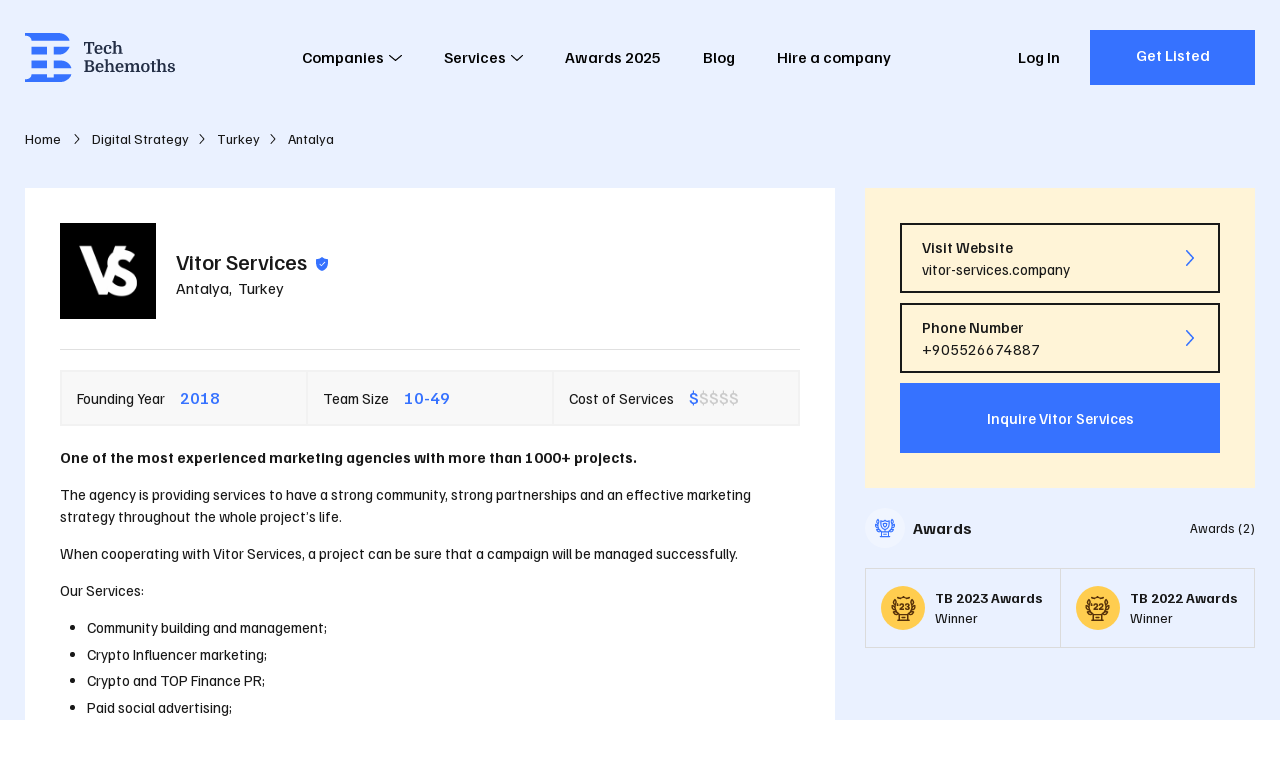

--- FILE ---
content_type: text/html; charset=utf-8
request_url: https://techbehemoths.com/company/vitor-services
body_size: 19551
content:
<!doctype html>
<html data-n-head-ssr lang="en-US" data-n-head="%7B%22lang%22:%7B%22ssr%22:%22en-US%22%7D%7D">
<head >
  <meta data-n-head="ssr" charset="utf-8"><meta data-n-head="ssr" name="viewport" content="width=device-width, initial-scale=1.0"><meta data-n-head="ssr" meta="application-name" content="TechBehemoths"><meta data-n-head="ssr" meta="msapplication-TileColor" content="#"><meta data-n-head="ssr" meta="msapplication-TileImage" content="/favicon/mstile-144x144.png"><meta data-n-head="ssr" meta="msapplication-square70x70logo" content="/favicon/mstile-70x70.png"><meta data-n-head="ssr" meta="msapplication-square150x150logo" content="/favicon/mstile-150x150.png"><meta data-n-head="ssr" meta="msapplication-wide310x150logo" content="/favicon/mstile-310x150.png"><meta data-n-head="ssr" meta="msapplication-square310x310logo" content="/favicon/mstile-310x310.png"><meta data-n-head="ssr" name="twitter:card" content="summary_large_image"><meta data-n-head="ssr" name="twitter:site" content="@techbehemoths"><meta data-n-head="ssr" property="fb:pages" content="106138738202271"><meta data-n-head="ssr" name="description" content="Find out more about Vitor Services on TechBehemoths. It was founded in 2018, has 10 employees and charges approximately &lt;$30/h. Explore now!"><meta data-n-head="ssr" property="og:description" content="Find out more about Vitor Services on TechBehemoths. It was founded in 2018, has 10 employees and charges approximately &lt;$30/h. Explore now!"><meta data-n-head="ssr" property="og:type" content="profile"><meta data-n-head="ssr" property="og:url" content="https://techbehemoths.com/company/vitor-services"><meta data-n-head="ssr" property="og:title" content="Vitor Services Company Profile - TechBehemoths"><meta data-n-head="ssr" property="og:image" content="https://techbehemoths.com/og/tb-og-img-1.png"><meta data-n-head="ssr" property="og:image:type" content="image/png"><meta data-n-head="ssr" property="og:image:width" content="1200"><meta data-n-head="ssr" property="og:image:height" content="627"><meta data-n-head="ssr" property="twitter:image" content="https://techbehemoths.com/og/tb-og-img-1.png"><title>Vitor Services Company Profile - TechBehemoths</title><link data-n-head="ssr" rel="preconnect" href="https://fonts.googleapis.com"><link data-n-head="ssr" rel="preconnect" href="https://fonts.gstatic.com" crossorigin="true"><link data-n-head="ssr" rel="stylesheet" href="https://fonts.googleapis.com/css2?family=Familjen+Grotesk:ital,wght@0,400;0,500;0,700;1,400;1,500;1,700&amp;display=swap" crossorigin="true"><link data-n-head="ssr" rel="apple-touch-icon-precomposed" sizes="57x57" href="/favicon/apple-touch-icon-57x57.png"><link data-n-head="ssr" rel="apple-touch-icon-precomposed" sizes="114x114" href="/favicon/apple-touch-icon-114x114.png"><link data-n-head="ssr" rel="apple-touch-icon-precomposed" sizes="72x72" href="/favicon/apple-touch-icon-72x72.png"><link data-n-head="ssr" rel="apple-touch-icon-precomposed" sizes="144x144" href="/favicon/apple-touch-icon-144x144.png"><link data-n-head="ssr" rel="apple-touch-icon-precomposed" sizes="60x60" href="/favicon/apple-touch-icon-60x60.png"><link data-n-head="ssr" rel="apple-touch-icon-precomposed" sizes="120x120" href="/favicon/apple-touch-icon-120x120.png"><link data-n-head="ssr" rel="apple-touch-icon-precomposed" sizes="76x76" href="/favicon/apple-touch-icon-76x76.png"><link data-n-head="ssr" rel="apple-touch-icon-precomposed" sizes="152x152" href="/favicon/apple-touch-icon-152x152.png"><link data-n-head="ssr" rel="icon" type="image/png" href="/favicon/favicon-196x196.png" sizes="196x196"><link data-n-head="ssr" rel="icon" type="image/png" href="/favicon/favicon-96x96.png" sizes="96x96"><link data-n-head="ssr" rel="icon" type="image/png" href="/favicon/favicon-32x32.png" sizes="32x32"><link data-n-head="ssr" rel="icon" type="image/png" href="/favicon/favicon-16x16.png" sizes="16x16"><link data-n-head="ssr" rel="icon" type="image/png" href="/favicon/favicon-128.png" sizes="128x128"><link data-n-head="ssr" rel="canonical" href="https://techbehemoths.com/company/vitor-services"><link rel="preload" href="/_nuxt/aa2ac2b.js" as="script"><link rel="preload" href="/_nuxt/2a335db.js" as="script"><link rel="preload" href="/_nuxt/css/c2465db.css" as="style"><link rel="preload" href="/_nuxt/d7e7ed3.js" as="script"><link rel="preload" href="/_nuxt/css/45e30c5.css" as="style"><link rel="preload" href="/_nuxt/49e2680.js" as="script"><link rel="preload" href="/_nuxt/css/67f4d15.css" as="style"><link rel="preload" href="/_nuxt/a61f48a.js" as="script"><link rel="preload" href="/_nuxt/eb2de69.js" as="script"><link rel="preload" href="/_nuxt/fa38c3b.js" as="script"><link rel="preload" href="/_nuxt/css/0c165ae.css" as="style"><link rel="preload" href="/_nuxt/2184e45.js" as="script"><link rel="preload" href="/_nuxt/24f10eb.js" as="script"><link rel="preload" href="/_nuxt/css/69d4563.css" as="style"><link rel="preload" href="/_nuxt/873d73c.js" as="script"><link rel="preload" href="/_nuxt/d780f8d.js" as="script"><link rel="preload" href="/_nuxt/958f42b.js" as="script"><link rel="preload" href="/_nuxt/4599fb9.js" as="script"><link rel="preload" href="/_nuxt/c2d0eb6.js" as="script"><link rel="stylesheet" href="/_nuxt/css/c2465db.css"><link rel="stylesheet" href="/_nuxt/css/45e30c5.css"><link rel="stylesheet" href="/_nuxt/css/67f4d15.css"><link rel="stylesheet" href="/_nuxt/css/0c165ae.css"><link rel="stylesheet" href="/_nuxt/css/69d4563.css">
  <script type="application/ld+json">
    {
      "@context": "https://schema.org/",
      "@type": "WebSite",
      "name": "TechBehemoths",
      "url": "https://techbehemoths.com/",
      "potentialAction": {
        "@type": "SearchAction",
        "target": "{search_term_string}",
        "query-input": "required name=search_term_string"
      }
    }
  </script>
  <script>!function(e,a,n,t,o){var c,r,d;e[o]=e[o]||[],c=function(){var a={ti:"343200379",enableAutoSpaTracking:!0};a.q=e[o],e[o]=new UET(a),e[o].push("pageLoad")},(r=a.createElement(n)).src="//bat.bing.com/bat.js",r.async=1,r.onload=r.onreadystatechange=function(){var e=this.readyState;e&&"loaded"!==e&&"complete"!==e||(c(),r.onload=r.onreadystatechange=null)},(d=a.getElementsByTagName(n)[0]).parentNode.insertBefore(r,d)}(window,document,"script",0,"uetq")</script>
  <meta name="google-site-verification" content="a44sb8WUYn64jwMUQcFY_lYU-nzsmwxVXLH3uPWDANs">
</head>
<body >
  <div data-server-rendered="true" id="__nuxt"><!----><div id="__layout"><div class="page-wrapper"><div class="app-hdr absolute z-i-10"><div class="container"><div class="app-hdr__inn relative f-space-between"><a href="/" aria-label="TechBehemoths Homepage" class="identity fsz-0 nuxt-link-active"><svg xmlns="http://www.w3.org/2000/svg" viewBox="0 0 164.08 54.04"><path d="M11.7-12.96v4.05H10.548l-.576-2.7H7.236V-1.476l1.908.432V0H2.988V-1.044L4.9-1.476V-11.61H2.142l-.558,2.7H.432v-4.05Zm2.718,8.352a5.02,5.02,0,0,0,.36,2.034A2.014,2.014,0,0,0,16.758-1.3a3.8,3.8,0,0,0,1.584-.351,3.445,3.445,0,0,0,1.332-1.089l.972.756a5.337,5.337,0,0,1-1.7,1.53,5.122,5.122,0,0,1-2.637.63,4.58,4.58,0,0,1-2.277-.531,3.509,3.509,0,0,1-1.449-1.557,4.869,4.869,0,0,1-.4-1.233,8.112,8.112,0,0,1-.126-1.485,5.909,5.909,0,0,1,1.152-3.9A4.054,4.054,0,0,1,16.506-9.9a4.991,4.991,0,0,1,1.764.3,3.708,3.708,0,0,1,1.341.846,3.7,3.7,0,0,1,.846,1.35,5.176,5.176,0,0,1,.3,1.809q0,.2-.009.387t-.045.6Zm2.052-4.05q-1.854,0-2.034,2.9H18.4v-.468a2.82,2.82,0,0,0-.5-1.8A1.717,1.717,0,0,0,16.47-8.658ZM26.784-9.9a5.62,5.62,0,0,1,1.53.2,3.851,3.851,0,0,1,1.215.567,2.7,2.7,0,0,1,.8.891,2.345,2.345,0,0,1,.288,1.152,1.65,1.65,0,0,1-.432,1.233,1.459,1.459,0,0,1-1.062.423,1.326,1.326,0,0,1-.594-.117,1.153,1.153,0,0,1-.387-.306,1.134,1.134,0,0,1-.216-.423,1.793,1.793,0,0,1-.063-.468,1.323,1.323,0,0,1,.225-.774,1.253,1.253,0,0,1,.675-.468,1.731,1.731,0,0,0-.756-.522,3.08,3.08,0,0,0-1.134-.2,2.461,2.461,0,0,0-1.017.2,1.806,1.806,0,0,0-.747.639,3.306,3.306,0,0,0-.468,1.17,8.409,8.409,0,0,0-.162,1.791,7.279,7.279,0,0,0,.126,1.53,4.007,4.007,0,0,0,.342.972,2.275,2.275,0,0,0,.738.819,2.053,2.053,0,0,0,1.152.3,3.532,3.532,0,0,0,.765-.09,4.221,4.221,0,0,0,.792-.261,3.585,3.585,0,0,0,.738-.441,3.04,3.04,0,0,0,.621-.648l.972.756A4.9,4.9,0,0,1,28.773-.315,5.732,5.732,0,0,1,26.406.18a4.594,4.594,0,0,1-2.268-.513,3.593,3.593,0,0,1-1.44-1.5,5.36,5.36,0,0,1-.477-1.323A7.211,7.211,0,0,1,22.05-4.77a6.494,6.494,0,0,1,.324-2.115,4.674,4.674,0,0,1,.927-1.62A3.971,3.971,0,0,1,24.786-9.54,5.248,5.248,0,0,1,26.784-9.9ZM39.168-4.824q0-.576-.018-1T39.1-6.561a2.774,2.774,0,0,0-.09-.531,3.017,3.017,0,0,0-.135-.378A1.625,1.625,0,0,0,37.3-8.352a2.024,2.024,0,0,0-.972.252,1.851,1.851,0,0,0-.738.72,2.771,2.771,0,0,0-.252.666,4.136,4.136,0,0,0-.108,1.026V-1.35l1.206.342V0H31.554V-1.008L32.94-1.35V-12.69l-1.386-.342V-14.04h3.672v6.012A3.73,3.73,0,0,1,36.459-9.4a3,3,0,0,1,1.683-.5,3.921,3.921,0,0,1,1.305.189,2.365,2.365,0,0,1,.927.6,3.467,3.467,0,0,1,.819,1.539,9.876,9.876,0,0,1,.261,2.511V-1.35l1.386.342V0H37.962V-1.008l1.206-.342ZM11.232,10.154a2.753,2.753,0,0,1-.684,1.827,2.82,2.82,0,0,1-.765.612,2.758,2.758,0,0,1-.963.315v.072a4.064,4.064,0,0,1,2.214,1.2,3.156,3.156,0,0,1,.81,2.2,3.451,3.451,0,0,1-.531,1.872,3.408,3.408,0,0,1-1.341,1.26,3.486,3.486,0,0,1-.549.216,5.263,5.263,0,0,1-.693.153,8.761,8.761,0,0,1-.9.09Q7.326,20,6.66,20H.738V18.956l1.512-.378V8.462L.738,8.084V7.04H7.326a4.228,4.228,0,0,1,2.916.918,3.1,3.1,0,0,1,.729,1.008A2.849,2.849,0,0,1,11.232,10.154ZM4.59,13.9V18.65H6.03a7.884,7.884,0,0,0,1.332-.09,2.594,2.594,0,0,0,.846-.288,1.923,1.923,0,0,0,.792-.8A2.563,2.563,0,0,0,9.306,16.2a2.206,2.206,0,0,0-.234-1.062,2.33,2.33,0,0,0-.594-.72,2.306,2.306,0,0,0-.828-.387,5.137,5.137,0,0,0-1.3-.135Zm0-1.314H6.3a2.44,2.44,0,0,0,1.854-.63,2.289,2.289,0,0,0,.468-.639,2.1,2.1,0,0,0,0-1.782,2.289,2.289,0,0,0-.468-.639,2.454,2.454,0,0,0-1.782-.54H4.59Zm11,2.808a5.02,5.02,0,0,0,.36,2.034,2.014,2.014,0,0,0,1.98,1.278,3.8,3.8,0,0,0,1.584-.351,3.445,3.445,0,0,0,1.332-1.089l.972.756a5.337,5.337,0,0,1-1.7,1.53,5.122,5.122,0,0,1-2.637.63,4.58,4.58,0,0,1-2.277-.531,3.509,3.509,0,0,1-1.449-1.557,4.869,4.869,0,0,1-.4-1.233,8.112,8.112,0,0,1-.126-1.485,5.909,5.909,0,0,1,1.152-3.9A4.054,4.054,0,0,1,17.676,10.1a4.991,4.991,0,0,1,1.764.3,3.576,3.576,0,0,1,2.187,2.2,5.176,5.176,0,0,1,.3,1.809q0,.2-.009.387t-.045.6Zm2.052-4.05q-1.854,0-2.034,2.9h3.96v-.468a2.82,2.82,0,0,0-.5-1.8A1.717,1.717,0,0,0,17.64,11.342Zm12.87,3.834q0-.576-.018-1t-.045-.738a2.773,2.773,0,0,0-.09-.531,3.017,3.017,0,0,0-.135-.378,1.625,1.625,0,0,0-1.584-.882,2.024,2.024,0,0,0-.972.252,1.851,1.851,0,0,0-.738.72,2.771,2.771,0,0,0-.252.666,4.136,4.136,0,0,0-.108,1.026V18.65l1.206.342V20H22.9V18.992l1.386-.342V7.31L22.9,6.968V5.96h3.672v6.012A3.73,3.73,0,0,1,27.8,10.6a3,3,0,0,1,1.683-.5,3.921,3.921,0,0,1,1.305.189,2.365,2.365,0,0,1,.927.6,3.467,3.467,0,0,1,.819,1.539,9.876,9.876,0,0,1,.261,2.511V18.65l1.386.342V20H29.3V18.992l1.206-.342Zm6.93.216a5.02,5.02,0,0,0,.36,2.034A2.014,2.014,0,0,0,39.78,18.7a3.8,3.8,0,0,0,1.584-.351A3.445,3.445,0,0,0,42.7,17.264l.972.756a5.337,5.337,0,0,1-1.7,1.53,5.122,5.122,0,0,1-2.637.63,4.58,4.58,0,0,1-2.277-.531A3.509,3.509,0,0,1,35.6,18.092a4.869,4.869,0,0,1-.4-1.233,8.111,8.111,0,0,1-.126-1.485,5.909,5.909,0,0,1,1.152-3.9A4.054,4.054,0,0,1,39.528,10.1a4.991,4.991,0,0,1,1.764.3,3.576,3.576,0,0,1,2.187,2.2,5.176,5.176,0,0,1,.3,1.809q0,.2-.009.387t-.045.6Zm2.052-4.05q-1.854,0-2.034,2.9h3.96v-.468a2.82,2.82,0,0,0-.5-1.8A1.717,1.717,0,0,0,39.492,11.342Zm6.858.288-1.386-.342V10.28H48.1l.4,1.8h.072a3.945,3.945,0,0,1,1.4-1.449,3.525,3.525,0,0,1,1.863-.531,2.962,2.962,0,0,1,1.323.279,2.041,2.041,0,0,1,.837.693,3.951,3.951,0,0,1,.468,1.188,4.3,4.3,0,0,1,1.494-1.593,3.67,3.67,0,0,1,1.962-.567,2.935,2.935,0,0,1,1.3.279,2.085,2.085,0,0,1,.882.765,2.409,2.409,0,0,1,.27.612,5.937,5.937,0,0,1,.18.891q.072.531.1,1.251t.027,1.692v3.06l1.386.342V20H57.168V18.992l1.206-.342V15.176q0-.576-.018-1t-.054-.738a4.2,4.2,0,0,0-.09-.531,2.321,2.321,0,0,0-.126-.378,1.189,1.189,0,0,0-.477-.6,1.227,1.227,0,0,0-.621-.171,2.5,2.5,0,0,0-.828.126,2.1,2.1,0,0,0-.7.432,2.232,2.232,0,0,0-.585.837,3.9,3.9,0,0,0-.225,1.233V18.65l1.206.342V20h-4.7V18.992l1.206-.342V15.176q0-.576-.018-1t-.054-.738a4.2,4.2,0,0,0-.09-.531,2.321,2.321,0,0,0-.126-.378,1.189,1.189,0,0,0-.477-.6,1.227,1.227,0,0,0-.621-.171,2.5,2.5,0,0,0-.828.126,2.1,2.1,0,0,0-.7.432,2.232,2.232,0,0,0-.585.837,3.9,3.9,0,0,0-.225,1.233V18.65l1.206.342V20H44.964V18.992l1.386-.342Zm25.992,3.51a6.928,6.928,0,0,1-.333,2.169,4.568,4.568,0,0,1-.963,1.7,3.352,3.352,0,0,1-1.422.9,7.264,7.264,0,0,1-3.924,0,3.352,3.352,0,0,1-1.422-.9,4.568,4.568,0,0,1-.963-1.7,7.23,7.23,0,0,1,0-4.338,4.568,4.568,0,0,1,.963-1.7,3.352,3.352,0,0,1,1.422-.9,7.264,7.264,0,0,1,3.924,0,3.352,3.352,0,0,1,1.422.9,4.568,4.568,0,0,1,.963,1.7A6.928,6.928,0,0,1,72.342,15.14Zm-6.318,3.114a2.223,2.223,0,0,0,3.276,0,6.055,6.055,0,0,0,.576-3.114,6.055,6.055,0,0,0-.576-3.114,2.223,2.223,0,0,0-3.276,0,6.055,6.055,0,0,0-.576,3.114A6.055,6.055,0,0,0,66.024,18.254ZM73.1,10.532l1.764-.252.216-2.232L77.13,7.76v2.52h2.3v1.17h-2.3v5.886q0,.612.018.837a1.383,1.383,0,0,0,.072.369.342.342,0,0,0,.2.162,1.454,1.454,0,0,0,.468.054h1.26v.792a17.258,17.258,0,0,1-1.845.477,7.17,7.17,0,0,1-1.269.153.987.987,0,0,1-1.044-.666,1.828,1.828,0,0,1-.117-.549q-.027-.333-.027-1.017v-6.5H73.1Zm14.436,4.644q0-.576-.018-1t-.045-.738a2.773,2.773,0,0,0-.09-.531,3.017,3.017,0,0,0-.135-.378,1.625,1.625,0,0,0-1.584-.882,2.024,2.024,0,0,0-.972.252,1.851,1.851,0,0,0-.738.72,2.771,2.771,0,0,0-.252.666,4.136,4.136,0,0,0-.108,1.026V18.65l1.206.342V20H79.92V18.992l1.386-.342V7.31L79.92,6.968V5.96h3.672v6.012A3.73,3.73,0,0,1,84.825,10.6a3,3,0,0,1,1.683-.5,3.921,3.921,0,0,1,1.305.189,2.365,2.365,0,0,1,.927.6,3.467,3.467,0,0,1,.819,1.539,9.876,9.876,0,0,1,.261,2.511V18.65l1.386.342V20H86.328V18.992l1.206-.342ZM95.8,19.082a3.811,3.811,0,0,0,.846-.09,2.686,2.686,0,0,0,.693-.252,1.349,1.349,0,0,0,.468-.405.931.931,0,0,0,.171-.549.954.954,0,0,0-.225-.63,1.977,1.977,0,0,0-.594-.468,5.285,5.285,0,0,0-.828-.351q-.459-.153-.909-.3a7.921,7.921,0,0,1-1.089-.405,3.928,3.928,0,0,1-.954-.612,2.822,2.822,0,0,1-.675-.873,2.627,2.627,0,0,1-.252-1.188,2.575,2.575,0,0,1,.936-2.079,4.073,4.073,0,0,1,2.682-.783,5.728,5.728,0,0,1,1.494.18,3.525,3.525,0,0,1,1.134.513,2.467,2.467,0,0,1,.729.792,1.987,1.987,0,0,1,.261,1,1.272,1.272,0,0,1-.333.954,1.248,1.248,0,0,1-.909.324,1.335,1.335,0,0,1-.9-.279.843.843,0,0,1-.324-.657,1.063,1.063,0,0,1,.18-.585,1.175,1.175,0,0,1,.468-.423,1.659,1.659,0,0,0-.675-.531,2.583,2.583,0,0,0-1.053-.189,1.914,1.914,0,0,0-1.26.351,1.216,1.216,0,0,0-.414.981,1.252,1.252,0,0,0,.468,1.071,3.978,3.978,0,0,0,1.26.585q.72.216,1.422.45a5.865,5.865,0,0,1,1.251.576,2.878,2.878,0,0,1,.882.837,2.094,2.094,0,0,1,.333,1.2,2.364,2.364,0,0,1-.333,1.251,2.8,2.8,0,0,1-.918.918,4.7,4.7,0,0,1-1.377.567,7.036,7.036,0,0,1-1.71.2,4.891,4.891,0,0,1-2.691-.63,1.949,1.949,0,0,1-.963-1.71,1.557,1.557,0,0,1,.414-1.152,1.351,1.351,0,0,1,.99-.414,1.428,1.428,0,0,1,.8.243.781.781,0,0,1,.369.693,1.146,1.146,0,0,1-.2.63,1.34,1.34,0,0,1-.45.45,1.759,1.759,0,0,0,.594.54A2.3,2.3,0,0,0,95.8,19.082Z" transform="translate(64 23)" class="tblt"></path> <path d="M38.39,23.719H31.544V15.161H48.66C48.66,16.852,44.309,23.719,38.39,23.719ZM0,2.934V0L9.975.02V.01L36.768,0C44.253,0,48.66,5.94,48.66,8.558H7.091C7.091,5.8,5.148,2.934,0,2.934ZM7.091,15.161H23.963v8.558H7.091ZM23.963,38.879H7.091V30.321H23.963Zm7.58-8.558h7.58c7.683,0,11.493,6.152,11.493,8.558H31.544ZM7.091,45.482H23.963v3.668h7.58V45.482l19.073.006c0,3.019-5.489,8.553-11.248,8.553H0V51.106C5.107,51.106,7.091,48.406,7.091,45.482Z" fill="#3672ff"></path></svg></a> <nav class="app-main-nav"><ul class="cleanlist nav-links"><li class="has-submenu"><button class="nav-link">
        Companies
        <!----> <svg xmlns="http://www.w3.org/2000/svg" class="relative icon sprite-icons"><use href="/_nuxt/35588382afacf74db0648279e7079ea4.svg#i-angle-down" xlink:href="/_nuxt/35588382afacf74db0648279e7079ea4.svg#i-angle-down"></use></svg></button> <span class="mobile-item-toggle"><svg xmlns="http://www.w3.org/2000/svg" class="relative icon sprite-icons"><use href="/_nuxt/35588382afacf74db0648279e7079ea4.svg#i-angle-down" xlink:href="/_nuxt/35588382afacf74db0648279e7079ea4.svg#i-angle-down"></use></svg></span> <div class="megamenu"><div class="inner"><div class="content"><div class="menu-widgets"><div class="columns"><div class="column"><div class="menu-widget"><p class="uppercase bold title">
                        In Europe
                        <span class="mobile-item-toggle"><svg xmlns="http://www.w3.org/2000/svg" class="relative icon sprite-icons"><use href="/_nuxt/35588382afacf74db0648279e7079ea4.svg#i-angle-down" xlink:href="/_nuxt/35588382afacf74db0648279e7079ea4.svg#i-angle-down"></use></svg></span></p> <ul class="cleanlist list"><li><a href="/companies/united-kingdom"><span class="txt">
                              United Kingdom
                            </span></a></li><li><a href="/companies/london"><span class="txt">
                              London
                            </span></a></li><li><a href="/companies/ukraine"><span class="txt">
                              Ukraine
                            </span></a></li><li><a href="/companies/manchester"><span class="txt">
                              Manchester
                            </span></a></li><li><a href="/companies/germany"><span class="txt">
                              Germany
                            </span></a></li><li><a href="/companies/barcelona"><span class="txt">
                              Barcelona
                            </span></a></li><li><a href="/companies/spain"><span class="txt">
                              Spain
                            </span></a></li><li><a href="/companies/birmingham"><span class="txt">
                              Birmingham
                            </span></a></li><li><a href="/companies/poland"><span class="txt">
                              Poland
                            </span></a></li><li><a href="/companies/dublin"><span class="txt">
                              Dublin
                            </span></a></li><li><a href="/companies/italy"><span class="txt">
                              Italy
                            </span></a></li><li><a href="/companies/munich"><span class="txt">
                              Munich
                            </span></a></li><li><a href="/companies/romania"><span class="txt">
                              Romania
                            </span></a></li><li><a href="/companies/kyiv"><span class="txt">
                              Kyiv
                            </span></a></li><li><a href="/companies/ireland"><span class="txt">
                              Ireland
                            </span></a></li><li><a href="/companies/berlin"><span class="txt">
                              Berlin
                            </span></a></li><li><a href="/companies/france"><span class="txt">
                              France
                            </span></a></li><li><a href="/companies/amsterdam"><span class="txt">
                              Amsterdam
                            </span></a></li><li><a href="/companies/netherlands"><span class="txt">
                              Netherlands
                            </span></a></li><li><a href="/companies/glasgow"><span class="txt">
                              Glasgow
                            </span></a></li><li><a href="/companies/russia"><span class="txt">
                              Russia
                            </span></a></li><li><a href="/companies/madrid"><span class="txt">
                              Madrid
                            </span></a></li><li><a href="/companies/belarus"><span class="txt">
                              Belarus
                            </span></a></li><li><a href="/companies/minsk"><span class="txt">
                              Minsk
                            </span></a></li><li><a href="/countries"><span class="txt">
                              See all
                            </span></a></li><li><a href="/companies/lviv"><span class="txt">
                              Lviv
                            </span></a></li></ul></div></div><div class="column"><div class="menu-widget"><p class="uppercase bold title">
                        In Asia
                        <span class="mobile-item-toggle"><svg xmlns="http://www.w3.org/2000/svg" class="relative icon sprite-icons"><use href="/_nuxt/35588382afacf74db0648279e7079ea4.svg#i-angle-down" xlink:href="/_nuxt/35588382afacf74db0648279e7079ea4.svg#i-angle-down"></use></svg></span></p> <ul class="cleanlist list"><li><a href="/companies/india"><span class="txt">
                              India
                            </span></a></li><li><a href="/companies/ahmedabad"><span class="txt">
                              Ahmedabad
                            </span></a></li><li><a href="/companies/pakistan"><span class="txt">
                              Pakistan
                            </span></a></li><li><a href="/companies/dubai"><span class="txt">
                              Dubai
                            </span></a></li><li><a href="/companies/bangladesh"><span class="txt">
                              Bangladesh
                            </span></a></li><li><a href="/companies/dhaka"><span class="txt">
                              Dhaka
                            </span></a></li><li><a href="/companies/singapore"><span class="txt">
                              Singapore
                            </span></a></li><li><a href="/companies/noida"><span class="txt">
                              Noida
                            </span></a></li><li><a href="/companies/philippines"><span class="txt">
                              Philippines
                            </span></a></li><li><a href="/companies/new-delhi"><span class="txt">
                              New Delhi
                            </span></a></li><li><a href="/companies/malaysia"><span class="txt">
                              Malaysia
                            </span></a></li><li><a href="/companies/mumbai"><span class="txt">
                              Mumbai
                            </span></a></li><li><a href="/countries"><span class="txt">
                              See all
                            </span></a></li><li><a href="/companies/jaipur"><span class="txt">
                              Jaipur
                            </span></a></li></ul></div><div class="menu-widget"><p class="uppercase bold title">
                        In Latin America
                        <span class="mobile-item-toggle"><svg xmlns="http://www.w3.org/2000/svg" class="relative icon sprite-icons"><use href="/_nuxt/35588382afacf74db0648279e7079ea4.svg#i-angle-down" xlink:href="/_nuxt/35588382afacf74db0648279e7079ea4.svg#i-angle-down"></use></svg></span></p> <ul class="cleanlist list"><li><a href="/companies/brazil"><span class="txt">
                              Brazil
                            </span></a></li><li><a href="/companies/sao-paulo"><span class="txt">
                              São Paulo
                            </span></a></li><li><a href="/companies/colombia"><span class="txt">
                              Colombia
                            </span></a></li><li><a href="/companies/bogota"><span class="txt">
                              Bogota
                            </span></a></li><li><a href="/companies/argentina"><span class="txt">
                              Argentina
                            </span></a></li><li><a href="/companies/mexico-city"><span class="txt">
                              Mexico City
                            </span></a></li><li><a href="/countries"><span class="txt">
                              See all
                            </span></a></li><li><a href="/companies/buenos-aires"><span class="txt">
                              Buenos Aires
                            </span></a></li></ul></div></div><div class="column"><div class="menu-widget"><p class="uppercase bold title">
                        North America &amp; Australia
                        <span class="mobile-item-toggle"><svg xmlns="http://www.w3.org/2000/svg" class="relative icon sprite-icons"><use href="/_nuxt/35588382afacf74db0648279e7079ea4.svg#i-angle-down" xlink:href="/_nuxt/35588382afacf74db0648279e7079ea4.svg#i-angle-down"></use></svg></span></p> <ul class="cleanlist list"><li><a href="/companies/united-states"><span class="txt">
                              United States
                            </span></a></li><li><a href="/companies/new-york"><span class="txt">
                              New York
                            </span></a></li><li><a href="/companies/canada"><span class="txt">
                              Canada
                            </span></a></li><li><a href="/companies/toronto"><span class="txt">
                              Toronto
                            </span></a></li><li><a href="/companies/australia"><span class="txt">
                              Australia
                            </span></a></li><li><a href="/companies/los-angeles"><span class="txt">
                              Los Angeles
                            </span></a></li><li><a href="/companies/mexico"><span class="txt">
                              Mexico
                            </span></a></li><li><a href="/companies/chicago"><span class="txt">
                              Chicago
                            </span></a></li><li><a href="/companies/new-zealand"><span class="txt">
                              New Zealand
                            </span></a></li><li><a href="/companies/san-francisco"><span class="txt">
                              San Francisco
                            </span></a></li><li><a href="/companies/panama"><span class="txt">
                              Panama
                            </span></a></li><li><a href="/companies/atlanta"><span class="txt">
                              Atlanta
                            </span></a></li><li><a href="/companies/dominican-republic"><span class="txt">
                              Dominican Republic
                            </span></a></li><li><a href="/companies/austin"><span class="txt">
                              Austin
                            </span></a></li><li><a href="/companies/el-salvador"><span class="txt">
                              El Salvador
                            </span></a></li><li><a href="/companies/houston"><span class="txt">
                              Houston
                            </span></a></li><li><a href="/companies/nicaragua"><span class="txt">
                              Nicaragua
                            </span></a></li><li><a href="/companies/miami"><span class="txt">
                              Miami
                            </span></a></li><li><a href="/companies/honduras"><span class="txt">
                              Honduras
                            </span></a></li><li><a href="/companies/denver"><span class="txt">
                              Denver
                            </span></a></li><li><a href="/companies/guatemala"><span class="txt">
                              Guatemala
                            </span></a></li><li><a href="/companies/dallas"><span class="txt">
                              Dallas
                            </span></a></li><li><a href="/companies/puerto-rico"><span class="txt">
                              Puerto Rico
                            </span></a></li><li><a href="/companies/san-diego"><span class="txt">
                              San Diego
                            </span></a></li><li><a href="/countries"><span class="txt">
                              See all
                            </span></a></li><li><a href="/companies/boston"><span class="txt">
                              Boston
                            </span></a></li></ul></div></div></div> <a href="/companies" class="btn btn-solid btn-blue"><span class="txt">
                    Discover All Agencies in the World
                  </span></a></div></div></div></div></li><li class="has-submenu"><button class="nav-link">
        Services
        <!----> <svg xmlns="http://www.w3.org/2000/svg" class="relative icon sprite-icons"><use href="/_nuxt/35588382afacf74db0648279e7079ea4.svg#i-angle-down" xlink:href="/_nuxt/35588382afacf74db0648279e7079ea4.svg#i-angle-down"></use></svg></button> <span class="mobile-item-toggle"><svg xmlns="http://www.w3.org/2000/svg" class="relative icon sprite-icons"><use href="/_nuxt/35588382afacf74db0648279e7079ea4.svg#i-angle-down" xlink:href="/_nuxt/35588382afacf74db0648279e7079ea4.svg#i-angle-down"></use></svg></span> <div class="megamenu"><div class="inner"><div class="content"><div class="menu-tabs"><div class="heading"><p class="title">Industry</p> <a href="#" class="ellipsis current"><span class="txt">Web &amp; Software Development</span></a><a href="#" class="ellipsis"><span class="txt">Design</span></a><a href="#" class="ellipsis"><span class="txt">Advertising</span></a><a href="#" class="ellipsis"><span class="txt">Business Services</span></a></div> <div class="tabs-content" style="display:none;"><p class="title flex">Services</p> <div class="tab-item shown"><p class="tab-item__title f-space-between items-center uppercase font-medium">
        Web &amp; Software Development
        <span class="mobile-item-toggle"><svg xmlns="http://www.w3.org/2000/svg" class="icon sprite-icons"><use href="/_nuxt/35588382afacf74db0648279e7079ea4.svg#i-angle-down" xlink:href="/_nuxt/35588382afacf74db0648279e7079ea4.svg#i-angle-down"></use></svg></span></p> <ul class="cleanlist item-links"><li><a href="/companies/web-development" class="ellipsis"><span class="txt">Web Development</span></a></li><li><a href="/companies/mobile-app-development" class="ellipsis"><span class="txt">Mobile App Development</span></a></li><li><a href="/companies/software-development" class="ellipsis"><span class="txt">Software Development</span></a></li><li><a href="/companies/e-commerce-development" class="ellipsis"><span class="txt">E-Commerce Development</span></a></li><li><a href="/companies/it-strategy-consulting" class="ellipsis"><span class="txt">IT Strategy Consulting</span></a></li><li><a href="/companies/application-testing" class="ellipsis"><span class="txt">Application Testing</span></a></li><li><a href="/companies/iot-development" class="ellipsis"><span class="txt">IoT Development</span></a></li><li><a href="/companies/artificial-intelligence" class="ellipsis"><span class="txt">Artificial Intelligence</span></a></li><li><a href="/companies/enterprise-app-modernization" class="ellipsis"><span class="txt">Enterprise App Modernization</span></a></li><li><a href="/companies/cloud-consulting" class="ellipsis"><span class="txt">Cloud Consulting</span></a></li><li><a href="/companies/blockchain" class="ellipsis"><span class="txt">Blockchain</span></a></li><li><a href="/companies/web-development" class="ellipsis highlighted"><span class="txt">View All</span></a></li></ul></div><div class="tab-item"><p class="tab-item__title f-space-between items-center uppercase font-medium">
        Design
        <span class="mobile-item-toggle"><svg xmlns="http://www.w3.org/2000/svg" class="icon sprite-icons"><use href="/_nuxt/35588382afacf74db0648279e7079ea4.svg#i-angle-down" xlink:href="/_nuxt/35588382afacf74db0648279e7079ea4.svg#i-angle-down"></use></svg></span></p> <ul class="cleanlist item-links"><li><a href="/companies/web-design" class="ellipsis"><span class="txt">Web Design</span></a></li><li><a href="/companies/branding" class="ellipsis"><span class="txt">Branding</span></a></li><li><a href="/companies/graphic-design" class="ellipsis"><span class="txt">Graphic Design</span></a></li><li><a href="/companies/ux-ui-design" class="ellipsis"><span class="txt">UX/UI Design</span></a></li><li><a href="/companies/logo-design" class="ellipsis"><span class="txt">Logo</span></a></li><li><a href="/companies/print-design" class="ellipsis"><span class="txt">Print Design</span></a></li><li><a href="/companies/packaging-design" class="ellipsis"><span class="txt">Packaging Design</span></a></li><li><a href="/companies/product-design" class="ellipsis"><span class="txt">Product Design</span></a></li><li><a href="/companies/outdoor-advertising" class="ellipsis"><span class="txt">Outdoor Advertising</span></a></li><li><a href="/companies/other-design" class="ellipsis"><span class="txt">Other Design</span></a></li><li><a href="/companies/architectural-design" class="ellipsis"><span class="txt">Architectural Design</span></a></li><li><a href="/companies/design" class="ellipsis highlighted"><span class="txt">View All</span></a></li></ul></div><div class="tab-item"><p class="tab-item__title f-space-between items-center uppercase font-medium">
        Advertising
        <span class="mobile-item-toggle"><svg xmlns="http://www.w3.org/2000/svg" class="icon sprite-icons"><use href="/_nuxt/35588382afacf74db0648279e7079ea4.svg#i-angle-down" xlink:href="/_nuxt/35588382afacf74db0648279e7079ea4.svg#i-angle-down"></use></svg></span></p> <ul class="cleanlist item-links"><li><a href="/companies/seo" class="ellipsis"><span class="txt">Search Engine Optimization</span></a></li><li><a href="/companies/smm" class="ellipsis"><span class="txt">Social Media Marketing</span></a></li><li><a href="/companies/advertising" class="ellipsis"><span class="txt">Advertising</span></a></li><li><a href="/companies/digital-strategy" class="ellipsis"><span class="txt">Digital Strategy</span></a></li><li><a href="/companies/pay-per-click" class="ellipsis"><span class="txt">Pay Per Click</span></a></li><li><a href="/companies/content-marketing" class="ellipsis"><span class="txt">Content Marketing</span></a></li><li><a href="/companies/marketing-strategy" class="ellipsis"><span class="txt">Marketing Strategy</span></a></li><li><a href="/companies/email-marketing" class="ellipsis"><span class="txt">Email Marketing</span></a></li><li><a href="/companies/conversion-optimization" class="ellipsis"><span class="txt">Conversion Optimization</span></a></li><li><a href="/companies/media-planning-buying" class="ellipsis"><span class="txt">Media Planning &amp; Buying</span></a></li><li><a href="/companies/mobile-app-marketing" class="ellipsis"><span class="txt">Mobile &amp; App Marketing</span></a></li><li><a href="/companies/advertising" class="ellipsis highlighted"><span class="txt">View All</span></a></li></ul></div><div class="tab-item"><p class="tab-item__title f-space-between items-center uppercase font-medium">
        Business Services
        <span class="mobile-item-toggle"><svg xmlns="http://www.w3.org/2000/svg" class="icon sprite-icons"><use href="/_nuxt/35588382afacf74db0648279e7079ea4.svg#i-angle-down" xlink:href="/_nuxt/35588382afacf74db0648279e7079ea4.svg#i-angle-down"></use></svg></span></p> <ul class="cleanlist item-links"><li><a href="/companies/video-production" class="ellipsis"><span class="txt">Video Production</span></a></li><li><a href="/companies/it-managed-services" class="ellipsis"><span class="txt">IT Managed Services</span></a></li><li><a href="/companies/business-consulting" class="ellipsis"><span class="txt">Business Consulting</span></a></li><li><a href="/companies/crm-consulting" class="ellipsis"><span class="txt">CRM Consulting</span></a></li><li><a href="/companies/it-staff-augmentation" class="ellipsis"><span class="txt">IT Staff Augmentation</span></a></li><li><a href="/companies/broadcast-video" class="ellipsis"><span class="txt">Broadcast Video</span></a></li><li><a href="/companies/erp-consulting" class="ellipsis"><span class="txt">ERP Consulting</span></a></li><li><a href="/companies/voice-services" class="ellipsis"><span class="txt">Voice Services</span></a></li><li><a href="/companies/non-voice-bpo" class="ellipsis"><span class="txt">Non-Voice BPO</span></a></li><li><a href="/companies/human-resources" class="ellipsis"><span class="txt">Human Resources</span></a></li><li><a href="/companies/corporate-training" class="ellipsis"><span class="txt">Corporate Training</span></a></li><li><a href="/companies/business-services" class="ellipsis highlighted"><span class="txt">View All</span></a></li></ul></div></div></div> <a href="/services" class="btn btn-solid btn-blue"><span class="txt">Discover All Services</span></a></div></div></div></li><li><a href="/awards-2025" class="nav-link">
        Awards 2025
        <!----></a> <!----> <!----></li><li><a href="/blog" class="nav-link">
        Blog
        <!----></a> <!----> <!----></li><li><a href="/project-submission" class="nav-link">
        Hire a company
        <!----></a> <!----> <!----></li><li class="mobile-only"><a href="/companies/get-listed" class="nav-link">
        Get Listed
        <!----></a> <!----> <!----></li><li class="mobile-only"><a href="/login" class="nav-link">
        Log In
        <!----></a> <!----> <!----></li></ul></nav> <span class="menu-tgl"><span class="menu-tgl__inn"><span class="lines"><span class="line"></span> <span class="line"></span> <span class="line"></span></span></span></span> <div class="user-nav-box items-center" data-v-33ceda72><a href="/login" class="btn btn-login font-medium" data-v-33ceda72><span class="txt" data-v-33ceda72>Log In</span></a> <a href="/companies/get-listed" class="btn btn-solid btn-blue btn-get-listed" data-v-33ceda72><span class="txt" data-v-33ceda72>Get Listed</span></a></div></div></div></div> <div class="page-content"><div itemscope="itemscope" itemtype="http://schema.org/LocalBusiness" class="company-page"><meta itemprop="name" content="Vitor Services"> <meta itemprop="image" content="https://rest.techbehemoths.com/storage/images/users/main/logovs-62a313cdd9e3e-x2.png"> <div class="company-jumbotron header-spacer bg-blue"><div class="breadcrumbs"><div class="container"><ul class="cleanlist list flex"><li><a href="/" title="Home" class="val ellipsis nuxt-link-active"><svg xmlns="http://www.w3.org/2000/svg" class="home-icon icon sprite-icons"><use href="/_nuxt/35588382afacf74db0648279e7079ea4.svg#i-home" xlink:href="/_nuxt/35588382afacf74db0648279e7079ea4.svg#i-home"></use></svg> <span class="txt">
            Home
          </span></a> <svg xmlns="http://www.w3.org/2000/svg" class="angle-icon icon sprite-icons"><use href="/_nuxt/35588382afacf74db0648279e7079ea4.svg#i-angle-right" xlink:href="/_nuxt/35588382afacf74db0648279e7079ea4.svg#i-angle-right"></use></svg></li><li><a href="/companies/digital-strategy" title="" class="val ellipsis"><!----> <span class="txt">
            Digital Strategy
          </span></a> <svg xmlns="http://www.w3.org/2000/svg" class="angle-icon icon sprite-icons"><use href="/_nuxt/35588382afacf74db0648279e7079ea4.svg#i-angle-right" xlink:href="/_nuxt/35588382afacf74db0648279e7079ea4.svg#i-angle-right"></use></svg></li><li><a href="/companies/turkey" title="" class="val ellipsis"><!----> <span class="txt">
            Turkey
          </span></a> <svg xmlns="http://www.w3.org/2000/svg" class="angle-icon icon sprite-icons"><use href="/_nuxt/35588382afacf74db0648279e7079ea4.svg#i-angle-right" xlink:href="/_nuxt/35588382afacf74db0648279e7079ea4.svg#i-angle-right"></use></svg></li><li><a href="/companies/antalya" title="" class="val ellipsis"><!----> <span class="txt">
            Antalya
          </span></a> <!----></li></ul></div></div> <!----> <div class="container"><div class="row"><div class="col-lg-8"><div class="c--descr"><div class="inner bg-white"><div class="heading f-space-between"><div company-slug="vitor-services" class="nomargin co-box__heading flex"><figure class="co-box__cover flex fsz-0"><picture class="s-img loaded"><!----> <img src="https://rest.techbehemoths.com/storage/images/users/main/logovs-62a313cdd9e3e-x2.png" height="110" width="110" alt="Vitor Services Logo" class="s-img_itm"></picture></figure> <div class="co-box__primary"><h1 class="co-box__name font-medium larger">
        Vitor Services
        <span class="verified--ico relative"><span class="tb-tooltip absolute"><span class="t-inner text-center"><span>Verified Company</span></span></span> <svg xmlns="http://www.w3.org/2000/svg" class="icon sprite-icons"><use href="/_nuxt/35588382afacf74db0648279e7079ea4.svg#i-shield" xlink:href="/_nuxt/35588382afacf74db0648279e7079ea4.svg#i-shield"></use></svg></span></h1> <p class="co-box__loc nomargin leading-none"><span class="co-box__loc-itm"><!----> <a href="/companies/antalya">Antalya</a>, 
          <a href="/companies/turkey">Turkey</a></span> <!----></p></div></div> <!----></div> <div class="co-lrg-meta"><div class="co-lrg-meta__inn flex"><div class="co-lrg-meta__itm items-center"><span class="title">Founding Year</span> <span class="value txt-blue font-medium">2018</span></div> <div class="co-lrg-meta__itm items-center"><span class="title">Team Size</span> <span class="value txt-blue font-medium">
        10-49
      </span></div> <div class="co-lrg-meta__itm items-center"><span class="title">Cost of Services</span> <span class="value bills co-box__tltip relative"><span class="bill font-medium txt-blue">$</span><span class="bill font-medium">$</span><span class="bill font-medium">$</span><span class="bill font-medium">$</span><span class="bill font-medium">$</span> <span itemprop="priceRange" class="co-box__tltip-txt flex-centered absolute">&lt;$30/h</span></span></div></div></div> <div itemprop="description" class="description relative"><div><p><strong>One of the most experienced marketing agencies with more than 1000+ projects. </strong></p>

<p>The agency is providing services to have a strong community, strong partnerships and an effective marketing strategy throughout the whole project’s life.</p>

<p>When cooperating with Vitor Services, a project can be sure that a campaign will be managed successfully.</p>

<p>Our Services:</p>

<ul>
	<li>
	<p>Community building and management;</p>
	</li>
	<li>
	<p>Crypto Influencer marketing;</p>
	</li>
	<li>
	<p>Crypto and TOP Finance PR;</p>
	</li>
	<li>
	<p>Paid social advertising;</p>
	</li>
	<li>
	<p>Content Marketing;</p>
	</li>
	<li>
	<p>Airdrops.</p>
	</li>
</ul></div> <div class="absolute btn-load-more text-center"><a href="#" class="btn btn-default"><span class="txt">Read More</span> <svg xmlns="http://www.w3.org/2000/svg" class="icon sprite-icons"><use href="/_nuxt/35588382afacf74db0648279e7079ea4.svg#i-angle-down" xlink:href="/_nuxt/35588382afacf74db0648279e7079ea4.svg#i-angle-down"></use></svg></a></div></div> <!----> <!----></div></div> <div class="cmpny--rtg"><div class="inner bg-white"><p class="bracket font-bold uppercase items-center"><span class="txt">Profile strength:</span> <span class="bracket--label relative flex-centered inversed" style="color:#FFE3C9;"><span class="txt uppercase">Very Poor</span></span></p> <div class="brckt--hghlt relative"><!----> <div class="units flex"><div class="brckt--unit relative" style="background:#FFE3C9;"><span class="index lower absolute">0</span> <span class="index absolute">1</span> <span class="score--indicator absolute z-i-3" style="left:99.99200343852144%;"></span></div><div class="brckt--unit relative" style="background:#FFD4A8;"><!----> <span class="index absolute">2</span> <!----></div><div class="brckt--unit relative" style="background:#FFC891;"><!----> <span class="index absolute">3</span> <!----></div><div class="brckt--unit relative" style="background:#FFAB55;"><!----> <span class="index absolute">4</span> <!----></div><div class="brckt--unit relative" style="background:#FF9B34;"><!----> <span class="index absolute">5</span> <!----></div><div class="brckt--unit relative" style="background:#FF9210;"><!----> <span class="index absolute">6</span> <!----></div><div class="brckt--unit relative" style="background:#F2861F;"><!----> <span class="index absolute">7</span> <!----></div><div class="brckt--unit relative" style="background:#E87200;"><!----> <span class="index absolute">8</span> <!----></div></div></div> <div class="tb-tip flex small" style="background-color:#FFF4D7;"><!----> <div class="tip-content"><!----> <p class="nomargin"><b><u>Vitor Services</u></b> is part of the lowest scoring group of companies on TechBehemoths. They did not describe their services and company profile in a professional way. We highly recommend looking for better scoring companies on the platform. Don't worry, there are more than 43,000+ IT companies to choose from.</p></div></div> <!----></div></div></div> <div class="col-lg-4"><div class="c-meta-aside"><div class="bg-yellow contact-box"><div class="box-inner flex flex-column"><a href="https://vitor-services.company/?utm_source=Tech-Behemoths&amp;utm_medium=Profile&amp;utm_campaign=viewprofile&amp;utm_content=/company/vitor-services" target="_blank" class="btn relative btn-outlined btn-black btn-special"><span class="title ellipsis">Visit Website</span> <span class="val ellipsis">vitor-services.company</span> <svg xmlns="http://www.w3.org/2000/svg" class="absolute icon sprite-icons"><use href="/_nuxt/35588382afacf74db0648279e7079ea4.svg#i-angle-right" xlink:href="/_nuxt/35588382afacf74db0648279e7079ea4.svg#i-angle-right"></use></svg></a> <a href="tel:+905526674887" target="_blank" class="btn btn-outlined btn-black btn-special relative"><span class="title ellipsis">Phone Number</span> <span class="val ellipsis">+905526674887</span> <svg xmlns="http://www.w3.org/2000/svg" class="absolute icon sprite-icons"><use href="/_nuxt/35588382afacf74db0648279e7079ea4.svg#i-angle-right" xlink:href="/_nuxt/35588382afacf74db0648279e7079ea4.svg#i-angle-right"></use></svg></a> <a href="#" class="btn btn-solid btn-blue large"><span class="txt">Inquire Vitor Services</span></a></div></div> <div class="box" data-v-47f65feb><div class="heading items-center justify-between" data-v-47f65feb><div class="title items-center" data-v-47f65feb><span class="leading-none icon-w rounded-full justify-center items-center fsz-0" data-v-47f65feb><svg xmlns="http://www.w3.org/2000/svg" class="icon sprite-icons" data-v-47f65feb><use href="/_nuxt/35588382afacf74db0648279e7079ea4.svg#i-award" xlink:href="/_nuxt/35588382afacf74db0648279e7079ea4.svg#i-award"></use></svg></span> <span class="font-bold" data-v-47f65feb>Awards</span></div> <span class="nowrap text-xs leading-none" data-v-47f65feb>Awards (2)</span></div> <div class="list grid" data-v-47f65feb> <!----> <!----> <div class="award flex items-center yearly cursor-pointer" data-v-47f65feb><div class="flex items-center" data-v-47f65feb><div class="trophy items-center justify-center year2023" data-v-47f65feb><svg xmlns="http://www.w3.org/2000/svg" class="icon sprite-icons" data-v-47f65feb><use href="/_nuxt/35588382afacf74db0648279e7079ea4.svg#i-award-2023" xlink:href="/_nuxt/35588382afacf74db0648279e7079ea4.svg#i-award-2023"></use></svg></div> <p class="text-small nomargin" data-v-47f65feb><b data-v-47f65feb>TB 2023 Awards</b><br data-v-47f65feb>Winner
        </p></div></div> <div class="award flex items-center yearly cursor-pointer" data-v-47f65feb><div class="flex items-center" data-v-47f65feb><div class="trophy items-center justify-center year2022" data-v-47f65feb><svg xmlns="http://www.w3.org/2000/svg" class="icon sprite-icons" data-v-47f65feb><use href="/_nuxt/35588382afacf74db0648279e7079ea4.svg#i-award-2022" xlink:href="/_nuxt/35588382afacf74db0648279e7079ea4.svg#i-award-2022"></use></svg></div> <p class="text-small nomargin" data-v-47f65feb><b data-v-47f65feb>TB 2022 Awards</b><br data-v-47f65feb>Winner
        </p></div></div> <!----></div></div></div></div></div></div></div> <div class="company-body"><div class="container"><div class="row"><div class="col-lg-8"><div class="c-content-wrap"><nav class="content--nav bg-grey"><div class="options relative flex"><span class="highlight absolute"></span> <div class="option"><span class="vaue font-medium">Locations</span></div><div class="option"><span class="vaue font-medium">Speciality</span></div><div class="option"><span class="vaue font-medium">Stats</span></div><div class="option"><span class="vaue font-medium">Portfolio</span></div><div class="option"><span class="vaue font-medium">Reviews</span></div><div class="option"><span class="vaue font-medium">Inquire Company</span></div></div></nav> <div class="content-items"><div class="content--box open bg-grey"><div class="heading f-space-between items-center"><h2 class="title bold items-center"><span>Locations</span> <!----></h2>  <svg xmlns="http://www.w3.org/2000/svg" class="expand-icon icon sprite-icons"><use href="/_nuxt/35588382afacf74db0648279e7079ea4.svg#i-plus" xlink:href="/_nuxt/35588382afacf74db0648279e7079ea4.svg#i-plus"></use></svg></div> <div class="box-inner"><div data-step="0" class="company-location"><div itemprop="address" itemscope="itemscope" itemtype="http://schema.org/PostalAddress" class="locations-list relative small-title bg-white"><div class="inner"><p class="loc-title">HEADQUARTERS</p> <p><span itemprop="streetAddress">Kızılırmak Cad., 30, Safa Plaza</span><br> <span itemprop="addressLocality">Antalya</span> <span itemprop="postalCode">07310</span><br> <span itemprop="addressCountry">Turkey</span> <span itemprop="telephone" class="hidden">+905526674887</span></p> <!----></div></div> <div class="map-canvas"><div class="map-canvas__skel relative"><svg xmlns="http://www.w3.org/2000/svg" class="absolute z-i-2 icon sprite-icons"><use href="/_nuxt/35588382afacf74db0648279e7079ea4.svg#i-location" xlink:href="/_nuxt/35588382afacf74db0648279e7079ea4.svg#i-location"></use></svg> <div class="prel--l relative"><span class="anm-shim"></span></div></div> <div class="map-canvas__ifr" style="display:none;"><!----></div></div></div></div></div> <div class="content--box open bg-grey"><div class="heading f-space-between items-center"><h2 class="title bold items-center"><span>Speciality</span> <!----></h2>  <svg xmlns="http://www.w3.org/2000/svg" class="expand-icon icon sprite-icons"><use href="/_nuxt/35588382afacf74db0648279e7079ea4.svg#i-plus" xlink:href="/_nuxt/35588382afacf74db0648279e7079ea4.svg#i-plus"></use></svg></div> <div class="box-inner"><div data-step="1"><div class="c--focus-itm services-box grid"><div class="box--item bg-white"><div class="itm--title font-medium">Service Speciality List</div> <div class="itm--in"><ul mode="out-in" class="cleanlist services-list"><li><a href="/companies/advertising"><span class="txt">Advertising</span></a></li><li><a href="/companies/marketing-strategy"><span class="txt">Marketing Strategy</span></a></li><li><a href="/companies/digital-strategy"><span class="txt">Digital Strategy</span></a></li><li><a href="/companies/content-marketing"><span class="txt">Content Marketing</span></a></li><li><a href="/companies/digital-marketing"><span class="txt">Digital Marketing</span></a></li><li><a href="/companies/pr"><span class="txt">PR</span></a></li></ul> <!----></div></div> <div class="box--item bg-white"><div class="itm--title font-medium">Main Services Focus</div> <div class="itm--in"><div class="service-graphs"><div class="graph-body"><div class="tb-chart"><canvas height="210px" width="210px"></canvas></div> <div class="chart-legend"><ul class="cleanlist"><li><span class="chart-legend-label-text" style="background-color:#1DDAB7;">Advertising</span></li><li><span class="chart-legend-label-text" style="background-color:#F9A545;">Marketing Strategy</span></li><li><span class="chart-legend-label-text" style="background-color:#2098F7;">Digital Strategy</span></li><li><span class="chart-legend-label-text" style="background-color:#CB47EC;">Content Marketing</span></li><li><span class="chart-legend-label-text" style="background-color:#F75A20;">Digital Marketing</span></li><li><span class="chart-legend-label-text" style="background-color:#F72020;">PR</span></li></ul></div></div></div></div></div></div> <div class="c--focus-itm tech-focuses"><h3 class="tf--title font-medium">Focuses &amp; Technologies</h3> <ul mode="out-in" class="cleanlist list flex"><li><a href="/companies/broadcast-video-advertising" class="btn btn-flat"><span class="txt">Broadcast video advertising</span></a></li><li><a href="/companies/other-advertising" class="btn btn-flat"><span class="txt">Other advertising</span></a></li><li><a href="/companies/corporate-communications" class="btn btn-flat"><span class="txt">Corporate communications</span></a></li><li><a href="/companies/event-management" class="btn btn-flat"><span class="txt">Event management</span></a></li><li><a href="/companies/online-reputation-management" class="btn btn-flat"><span class="txt">Online Reputation Management</span></a></li><li><a href="/companies/google-marketing-platform" class="btn btn-flat"><span class="txt">Google Marketing Platform</span></a></li></ul> <!----></div> <div class="c--focus-itm tech-focuses"><h3 class="tf--title font-medium">Client Focus</h3> <ul class="client--focus bg-white cleanlist"><li class="client--focus-item flex"><div class="meta"><b>50%</b> - Mid-market ($1M - $10M)
        </div> <div class="bar"><div class="inner" style="width:50%;"></div></div></li><li class="client--focus-item flex"><div class="meta"><b>30%</b> - Enterprise (&gt;$10M)
        </div> <div class="bar"><div class="inner" style="width:30%;"></div></div></li><li class="client--focus-item flex"><div class="meta"><b>20%</b> - Small Business ($500k - $1M)
        </div> <div class="bar"><div class="inner" style="width:20%;"></div></div></li></ul></div> <div class="c--focus-itm industry-focuses"><h3 class="tf--title font-medium">Industry Focus</h3> <div class="industries--focus relative bg-white"><ul class="list cleanlist relative z-i-2"><li class="f--itm"><div class="inner flex"><span class="name">Advertising &amp; marketing</span> <div class="item--body bg-blue-faded"><div class="bar relative" style="width:40%;"><span class="val absolute font-medium">40%</span></div></div></div></li><li class="f--itm"><div class="inner flex"><span class="name">Financial services</span> <div class="item--body bg-blue-faded"><div class="bar relative" style="width:30%;"><span class="val absolute font-medium">30%</span></div></div></div></li><li class="f--itm"><div class="inner flex"><span class="name">Gaming</span> <div class="item--body bg-blue-faded"><div class="bar relative" style="width:30%;"><span class="val absolute font-medium">30%</span></div></div></div></li></ul> <div class="industries--bg absolute z-i-1"><div class="bg--options f-space-between"><div class="option relative"><span class="val absolute">0%</span></div><div class="option relative"><span class="val absolute">20%</span></div><div class="option relative"><span class="val absolute">40%</span></div><div class="option relative"><span class="val absolute">60%</span></div><div class="option relative"><span class="val absolute">80%</span></div><div class="option relative"><span class="val absolute">100%</span></div></div></div></div></div></div></div></div> <div class="content--box open bg-grey"><div class="heading f-space-between items-center"><h2 class="title bold items-center"><span>Vitor Services Stats</span> <div class="tb-tooltip-wrap relative align-center mobile-center"><span class="trigger">!</span> <div class="tb-tooltip absolute"><div class="t-inner text-center"><span>You can learn more about company stats on TechBehemoths in this <a href='/blog/how-to-read-company-profile-statistics-on-techbehemoths' target='_blank'>article</a>.</span></div></div></div></h2>  <svg xmlns="http://www.w3.org/2000/svg" class="expand-icon icon sprite-icons"><use href="/_nuxt/35588382afacf74db0648279e7079ea4.svg#i-plus" xlink:href="/_nuxt/35588382afacf74db0648279e7079ea4.svg#i-plus"></use></svg></div> <div class="box-inner"><div data-step="2" class="stats c-stats-wr" data-v-fcff21be><!----> <div class="stats__body" data-v-fcff21be data-v-fcff21be><div class="relative active" data-v-fcff21be><div data-v-503a291a><span class="heading font-medium absolute txt-white z-i-2" data-v-503a291a><span class="heading-txt" data-v-503a291a>General</span></span> <p class="font-medium tltl" data-v-503a291a>How <b>Vitor Services</b> compares to other companies based on profile strength?</p> <div class="wrapper bg-white" data-v-503a291a><!----></div></div> <div class="tb-tip flex" style="background-color:#EAF1FF;"><svg xmlns="http://www.w3.org/2000/svg" class="icon sprite-icons"><use href="/_nuxt/35588382afacf74db0648279e7079ea4.svg#i-info" xlink:href="/_nuxt/35588382afacf74db0648279e7079ea4.svg#i-info"></use></svg> <div class="tip-content"><!----> <p class="nomargin">See how <b>Vitor Services</b> is positioned among <b>190</b> companies from <b>Turkey</b> based on profile strength. A <b>very poor</b> rate says it all. This could definitely be better. We advise doing some more research.</p></div></div></div><div class="relative active" data-v-fcff21be><div data-v-503a291a><span class="heading font-medium absolute txt-white z-i-2" data-v-503a291a><span class="heading-txt" data-v-503a291a>Pricing</span></span> <p class="font-medium tltl" data-v-503a291a>How much does <b>Vitor Services</b> charge for their services compared to other companies in <b>Turkey</b> and <b>Antalya</b>?</p> <div class="wrapper bg-white" data-v-503a291a><!----></div></div> <div class="tb-tip flex" style="background-color:#EAF1FF;"><svg xmlns="http://www.w3.org/2000/svg" class="icon sprite-icons"><use href="/_nuxt/35588382afacf74db0648279e7079ea4.svg#i-info" xlink:href="/_nuxt/35588382afacf74db0648279e7079ea4.svg#i-info"></use></svg> <div class="tip-content"><!----> <p class="nomargin"><b>Vitor Services</b> charges <b>under $30/hour</b>, meaning that the cost of their services in <b>Turkey</b> is <b>very affordable</b>. Is this a great cost optimization or something we don't know? Not sure, but it is both exciting and challenging to bet on a lower-priced service. Is it worth it or not - your due diligence will answer this question..</p></div></div></div><div class="relative active" data-v-fcff21be><div data-v-503a291a><span class="heading font-medium absolute txt-white z-i-2" data-v-503a291a><span class="heading-txt" data-v-503a291a>Services</span></span> <p class="font-medium tltl" data-v-503a291a>How many services does <b>Vitor Services</b> provide compared to other companies?</p> <div class="wrapper bg-white" data-v-503a291a><!----></div></div> <div class="tb-tip flex" style="background-color:#EAF1FF;"><svg xmlns="http://www.w3.org/2000/svg" class="icon sprite-icons"><use href="/_nuxt/35588382afacf74db0648279e7079ea4.svg#i-info" xlink:href="/_nuxt/35588382afacf74db0648279e7079ea4.svg#i-info"></use></svg> <div class="tip-content"><!----> <p class="nomargin"><b>Vitor Services</b> covers <b>6</b> services in their current region or area. This means that the company offers a <b>medium</b> range of services compared to their competitors. This is safe. A bit of experience from more fields is always good, in case you may need additional services, they can cover it as well.</p></div></div></div><div class="relative active" data-v-fcff21be><div data-v-503a291a><span class="heading font-medium absolute txt-white z-i-2" data-v-503a291a><span class="heading-txt" data-v-503a291a>Year</span></span> <p class="font-medium tltl" data-v-503a291a>When was <b>Vitor Services</b> founded?</p> <div class="wrapper bg-white" data-v-503a291a><!----></div></div> <div class="tb-tip flex" style="background-color:#EAF1FF;"><svg xmlns="http://www.w3.org/2000/svg" class="icon sprite-icons"><use href="/_nuxt/35588382afacf74db0648279e7079ea4.svg#i-info" xlink:href="/_nuxt/35588382afacf74db0648279e7079ea4.svg#i-info"></use></svg> <div class="tip-content"><!----> <p class="nomargin"><b>Vitor Services</b> was founded in <b>2018</b>. According to TechBehemoths data, 5 companies were founded in Turkey in that year. Compared to other companies, Vitor Services is <b>established</b> in the market. Reliable. Most of the companies operating since then have gained valuable experience, learning from their mistakes and therefore help you with a great experience further on. You should feel in good hands with them.</p></div></div></div></div></div></div></div> <div class="content--box open bg-grey"><div class="heading f-space-between items-center"><h2 class="title bold items-center"><span>Portfolio</span> <!----></h2>  <svg xmlns="http://www.w3.org/2000/svg" class="expand-icon icon sprite-icons"><use href="/_nuxt/35588382afacf74db0648279e7079ea4.svg#i-plus" xlink:href="/_nuxt/35588382afacf74db0648279e7079ea4.svg#i-plus"></use></svg></div> <div class="box-inner"><div data-step="3"><div class="portfolio-list"><article class="portfolio-item"><div><figure class="cover relative fsz-0"><picture class="s-img"><!----> <img alt="Cake Monster Portfolio Image" class="s-img_itm" style="display:none;"> <div class="img--placeholder relative"><img src="data:image/svg+xml,%3Csvg xmlns='http://www.w3.org/2000/svg' %3E%3C/svg%3E" width="230" height="180" alt> <div class="prel--l relative"><span class="anm-shim light"></span></div></div></picture></figure> <div class="name text-center">
            Cake Monster
          </div></div></article></div> <!----></div></div></div> <div class="content--box open bg-grey"><div class="heading f-space-between items-center"><h2 class="title bold items-center"><span>Reviews</span> <!----></h2> <a href="/company/review/submit/vitor-services" class="btn review-btn"><svg xmlns="http://www.w3.org/2000/svg" class="relative icon sprite-icons"><use href="/_nuxt/35588382afacf74db0648279e7079ea4.svg#i-content-writing" xlink:href="/_nuxt/35588382afacf74db0648279e7079ea4.svg#i-content-writing"></use></svg> <span class="txt">Write a Review</span></a> <svg xmlns="http://www.w3.org/2000/svg" class="expand-icon icon sprite-icons"><use href="/_nuxt/35588382afacf74db0648279e7079ea4.svg#i-plus" xlink:href="/_nuxt/35588382afacf74db0648279e7079ea4.svg#i-plus"></use></svg></div> <div class="box-inner"> <div data-step="4" class="reviews-box"><div class="box-heading items-center"><div itemprop="aggregateRating" itemscope="itemscope" itemtype="http://schema.org/AggregateRating" class="info"><div class="rating items-center"><span class="rating-val bold">5.0</span> <meta itemprop="ratingValue" content="5.0"> <div class="stars items-center"><span class="star fsz-0 relative"><svg xmlns="http://www.w3.org/2000/svg" class="icon sprite-icons filled"><use href="/_nuxt/35588382afacf74db0648279e7079ea4.svg#i-star" xlink:href="/_nuxt/35588382afacf74db0648279e7079ea4.svg#i-star"></use></svg> <span class="half absolute"><svg xmlns="http://www.w3.org/2000/svg" class="icon sprite-icons"><use href="/_nuxt/35588382afacf74db0648279e7079ea4.svg#i-star" xlink:href="/_nuxt/35588382afacf74db0648279e7079ea4.svg#i-star"></use></svg></span></span><span class="star fsz-0 relative"><svg xmlns="http://www.w3.org/2000/svg" class="icon sprite-icons filled"><use href="/_nuxt/35588382afacf74db0648279e7079ea4.svg#i-star" xlink:href="/_nuxt/35588382afacf74db0648279e7079ea4.svg#i-star"></use></svg> <span class="half absolute"><svg xmlns="http://www.w3.org/2000/svg" class="icon sprite-icons"><use href="/_nuxt/35588382afacf74db0648279e7079ea4.svg#i-star" xlink:href="/_nuxt/35588382afacf74db0648279e7079ea4.svg#i-star"></use></svg></span></span><span class="star fsz-0 relative"><svg xmlns="http://www.w3.org/2000/svg" class="icon sprite-icons filled"><use href="/_nuxt/35588382afacf74db0648279e7079ea4.svg#i-star" xlink:href="/_nuxt/35588382afacf74db0648279e7079ea4.svg#i-star"></use></svg> <span class="half absolute"><svg xmlns="http://www.w3.org/2000/svg" class="icon sprite-icons"><use href="/_nuxt/35588382afacf74db0648279e7079ea4.svg#i-star" xlink:href="/_nuxt/35588382afacf74db0648279e7079ea4.svg#i-star"></use></svg></span></span><span class="star fsz-0 relative"><svg xmlns="http://www.w3.org/2000/svg" class="icon sprite-icons filled"><use href="/_nuxt/35588382afacf74db0648279e7079ea4.svg#i-star" xlink:href="/_nuxt/35588382afacf74db0648279e7079ea4.svg#i-star"></use></svg> <span class="half absolute"><svg xmlns="http://www.w3.org/2000/svg" class="icon sprite-icons"><use href="/_nuxt/35588382afacf74db0648279e7079ea4.svg#i-star" xlink:href="/_nuxt/35588382afacf74db0648279e7079ea4.svg#i-star"></use></svg></span></span><span class="star fsz-0 relative"><svg xmlns="http://www.w3.org/2000/svg" class="icon sprite-icons filled"><use href="/_nuxt/35588382afacf74db0648279e7079ea4.svg#i-star" xlink:href="/_nuxt/35588382afacf74db0648279e7079ea4.svg#i-star"></use></svg> <span class="half absolute"><svg xmlns="http://www.w3.org/2000/svg" class="icon sprite-icons"><use href="/_nuxt/35588382afacf74db0648279e7079ea4.svg#i-star" xlink:href="/_nuxt/35588382afacf74db0648279e7079ea4.svg#i-star"></use></svg></span></span></div></div> <p class="reviews-count nomargin">
        From <b itemprop="reviewCount">1</b> review
      </p></div> <div class="logos items-center"><picture class="s-img"><!----> <img height="90" width="180" alt="TechBehemoths Reviews" class="s-img_itm" style="display:none;"> </picture> <!----></div></div> <ul class="cleanlist reviews-list"><li itemprop="review" itemscope="itemscope" itemtype="http://schema.org/Review" class="review-item"><meta itemprop="datePublished" content="14/6/2022"> <div class="r-inner"><div class="heading items-center"><figure class="avatar relative z-i-1 fsz-0"><picture class="s-img"><!----> <img height="60" width="60" alt="Hector Avatar" class="s-img_itm" style="display:none;"> <div class="img--placeholder relative"><img src="data:image/svg+xml,%3Csvg xmlns='http://www.w3.org/2000/svg' %3E%3C/svg%3E" width="60" height="60" alt> <div class="prel--l relative"><span class="anm-shim light"></span></div></div></picture></figure> <div class="meta"><p itemprop="author" itemscope="itemscope" itemtype="http://schema.org/Person" class="author"><span itemprop="name">Hector</span> <span class="company txt-blue">MetaOneVerse</span></p> <div itemprop="reviewRating" itemscope="itemscope" itemtype="http://schema.org/Rating" class="reviews items-center"><div class="stars items-center"><svg xmlns="http://www.w3.org/2000/svg" class="icon sprite-icons filled"><use href="/_nuxt/35588382afacf74db0648279e7079ea4.svg#i-star" xlink:href="/_nuxt/35588382afacf74db0648279e7079ea4.svg#i-star"></use></svg><svg xmlns="http://www.w3.org/2000/svg" class="icon sprite-icons filled"><use href="/_nuxt/35588382afacf74db0648279e7079ea4.svg#i-star" xlink:href="/_nuxt/35588382afacf74db0648279e7079ea4.svg#i-star"></use></svg><svg xmlns="http://www.w3.org/2000/svg" class="icon sprite-icons filled"><use href="/_nuxt/35588382afacf74db0648279e7079ea4.svg#i-star" xlink:href="/_nuxt/35588382afacf74db0648279e7079ea4.svg#i-star"></use></svg><svg xmlns="http://www.w3.org/2000/svg" class="icon sprite-icons filled"><use href="/_nuxt/35588382afacf74db0648279e7079ea4.svg#i-star" xlink:href="/_nuxt/35588382afacf74db0648279e7079ea4.svg#i-star"></use></svg><svg xmlns="http://www.w3.org/2000/svg" class="icon sprite-icons filled"><use href="/_nuxt/35588382afacf74db0648279e7079ea4.svg#i-star" xlink:href="/_nuxt/35588382afacf74db0648279e7079ea4.svg#i-star"></use></svg> <meta itemprop="ratingValue" content="5.0"></div> <span class="date">reviewed on 14/6/2022</span></div></div></div> <div class="content"><div class="review--details" data-v-672af16d><p itemprop="name" class="font-bold" data-v-672af16d>We worked with Vitor for a month now, and the deliveries has been expectional.</p> <div itemprop="description" class="descr" data-v-672af16d>Thanks to Vitor MetaOneVerse has reached to hundreds of users and our token is achieving a great success. 
We were delighted to work with such a hardwork ans efficient team.
We would definitely recommend Vitor to other crypto projects.
Cheers!</div> <div class="modules" data-v-672af16d><div class="rating-module" data-v-672af16d><p class="font-bold" data-v-672af16d>
        Budget
        <!----></p> <div class="rating items-center" data-v-672af16d><span class="rating-val bold" data-v-672af16d>5.00</span> <div class="stars items-center fsz-0" data-v-672af16d><span class="star relative" data-v-672af16d><svg xmlns="http://www.w3.org/2000/svg" class="icon sprite-icons filled" data-v-672af16d><use href="/_nuxt/35588382afacf74db0648279e7079ea4.svg#i-star" xlink:href="/_nuxt/35588382afacf74db0648279e7079ea4.svg#i-star"></use></svg></span><span class="star relative" data-v-672af16d><svg xmlns="http://www.w3.org/2000/svg" class="icon sprite-icons filled" data-v-672af16d><use href="/_nuxt/35588382afacf74db0648279e7079ea4.svg#i-star" xlink:href="/_nuxt/35588382afacf74db0648279e7079ea4.svg#i-star"></use></svg></span><span class="star relative" data-v-672af16d><svg xmlns="http://www.w3.org/2000/svg" class="icon sprite-icons filled" data-v-672af16d><use href="/_nuxt/35588382afacf74db0648279e7079ea4.svg#i-star" xlink:href="/_nuxt/35588382afacf74db0648279e7079ea4.svg#i-star"></use></svg></span><span class="star relative" data-v-672af16d><svg xmlns="http://www.w3.org/2000/svg" class="icon sprite-icons filled" data-v-672af16d><use href="/_nuxt/35588382afacf74db0648279e7079ea4.svg#i-star" xlink:href="/_nuxt/35588382afacf74db0648279e7079ea4.svg#i-star"></use></svg></span><span class="star relative" data-v-672af16d><svg xmlns="http://www.w3.org/2000/svg" class="icon sprite-icons filled" data-v-672af16d><use href="/_nuxt/35588382afacf74db0648279e7079ea4.svg#i-star" xlink:href="/_nuxt/35588382afacf74db0648279e7079ea4.svg#i-star"></use></svg></span></div></div></div><div class="rating-module" data-v-672af16d><p class="font-bold" data-v-672af16d>
        Quality
        <!----></p> <div class="rating items-center" data-v-672af16d><span class="rating-val bold" data-v-672af16d>5.00</span> <div class="stars items-center fsz-0" data-v-672af16d><span class="star relative" data-v-672af16d><svg xmlns="http://www.w3.org/2000/svg" class="icon sprite-icons filled" data-v-672af16d><use href="/_nuxt/35588382afacf74db0648279e7079ea4.svg#i-star" xlink:href="/_nuxt/35588382afacf74db0648279e7079ea4.svg#i-star"></use></svg></span><span class="star relative" data-v-672af16d><svg xmlns="http://www.w3.org/2000/svg" class="icon sprite-icons filled" data-v-672af16d><use href="/_nuxt/35588382afacf74db0648279e7079ea4.svg#i-star" xlink:href="/_nuxt/35588382afacf74db0648279e7079ea4.svg#i-star"></use></svg></span><span class="star relative" data-v-672af16d><svg xmlns="http://www.w3.org/2000/svg" class="icon sprite-icons filled" data-v-672af16d><use href="/_nuxt/35588382afacf74db0648279e7079ea4.svg#i-star" xlink:href="/_nuxt/35588382afacf74db0648279e7079ea4.svg#i-star"></use></svg></span><span class="star relative" data-v-672af16d><svg xmlns="http://www.w3.org/2000/svg" class="icon sprite-icons filled" data-v-672af16d><use href="/_nuxt/35588382afacf74db0648279e7079ea4.svg#i-star" xlink:href="/_nuxt/35588382afacf74db0648279e7079ea4.svg#i-star"></use></svg></span><span class="star relative" data-v-672af16d><svg xmlns="http://www.w3.org/2000/svg" class="icon sprite-icons filled" data-v-672af16d><use href="/_nuxt/35588382afacf74db0648279e7079ea4.svg#i-star" xlink:href="/_nuxt/35588382afacf74db0648279e7079ea4.svg#i-star"></use></svg></span></div></div></div><div class="rating-module" data-v-672af16d><p class="font-bold" data-v-672af16d>
        Schedule
        <!----></p> <div class="rating items-center" data-v-672af16d><span class="rating-val bold" data-v-672af16d>5.00</span> <div class="stars items-center fsz-0" data-v-672af16d><span class="star relative" data-v-672af16d><svg xmlns="http://www.w3.org/2000/svg" class="icon sprite-icons filled" data-v-672af16d><use href="/_nuxt/35588382afacf74db0648279e7079ea4.svg#i-star" xlink:href="/_nuxt/35588382afacf74db0648279e7079ea4.svg#i-star"></use></svg></span><span class="star relative" data-v-672af16d><svg xmlns="http://www.w3.org/2000/svg" class="icon sprite-icons filled" data-v-672af16d><use href="/_nuxt/35588382afacf74db0648279e7079ea4.svg#i-star" xlink:href="/_nuxt/35588382afacf74db0648279e7079ea4.svg#i-star"></use></svg></span><span class="star relative" data-v-672af16d><svg xmlns="http://www.w3.org/2000/svg" class="icon sprite-icons filled" data-v-672af16d><use href="/_nuxt/35588382afacf74db0648279e7079ea4.svg#i-star" xlink:href="/_nuxt/35588382afacf74db0648279e7079ea4.svg#i-star"></use></svg></span><span class="star relative" data-v-672af16d><svg xmlns="http://www.w3.org/2000/svg" class="icon sprite-icons filled" data-v-672af16d><use href="/_nuxt/35588382afacf74db0648279e7079ea4.svg#i-star" xlink:href="/_nuxt/35588382afacf74db0648279e7079ea4.svg#i-star"></use></svg></span><span class="star relative" data-v-672af16d><svg xmlns="http://www.w3.org/2000/svg" class="icon sprite-icons filled" data-v-672af16d><use href="/_nuxt/35588382afacf74db0648279e7079ea4.svg#i-star" xlink:href="/_nuxt/35588382afacf74db0648279e7079ea4.svg#i-star"></use></svg></span></div></div></div><div class="rating-module" data-v-672af16d><p class="font-bold" data-v-672af16d>
        Communication
        <!----></p> <div class="rating items-center" data-v-672af16d><span class="rating-val bold" data-v-672af16d>5.00</span> <div class="stars items-center fsz-0" data-v-672af16d><span class="star relative" data-v-672af16d><svg xmlns="http://www.w3.org/2000/svg" class="icon sprite-icons filled" data-v-672af16d><use href="/_nuxt/35588382afacf74db0648279e7079ea4.svg#i-star" xlink:href="/_nuxt/35588382afacf74db0648279e7079ea4.svg#i-star"></use></svg></span><span class="star relative" data-v-672af16d><svg xmlns="http://www.w3.org/2000/svg" class="icon sprite-icons filled" data-v-672af16d><use href="/_nuxt/35588382afacf74db0648279e7079ea4.svg#i-star" xlink:href="/_nuxt/35588382afacf74db0648279e7079ea4.svg#i-star"></use></svg></span><span class="star relative" data-v-672af16d><svg xmlns="http://www.w3.org/2000/svg" class="icon sprite-icons filled" data-v-672af16d><use href="/_nuxt/35588382afacf74db0648279e7079ea4.svg#i-star" xlink:href="/_nuxt/35588382afacf74db0648279e7079ea4.svg#i-star"></use></svg></span><span class="star relative" data-v-672af16d><svg xmlns="http://www.w3.org/2000/svg" class="icon sprite-icons filled" data-v-672af16d><use href="/_nuxt/35588382afacf74db0648279e7079ea4.svg#i-star" xlink:href="/_nuxt/35588382afacf74db0648279e7079ea4.svg#i-star"></use></svg></span><span class="star relative" data-v-672af16d><svg xmlns="http://www.w3.org/2000/svg" class="icon sprite-icons filled" data-v-672af16d><use href="/_nuxt/35588382afacf74db0648279e7079ea4.svg#i-star" xlink:href="/_nuxt/35588382afacf74db0648279e7079ea4.svg#i-star"></use></svg></span></div></div></div></div> <!----></div></div></div></li></ul> <!----></div></div></div> <!----> <div class="content--box open bg-light-blue"><div class="heading f-space-between items-center"><h2 class="title bold items-center"><span>Contact the company directly</span> <!----></h2>  <svg xmlns="http://www.w3.org/2000/svg" class="expand-icon icon sprite-icons"><use href="/_nuxt/35588382afacf74db0648279e7079ea4.svg#i-plus" xlink:href="/_nuxt/35588382afacf74db0648279e7079ea4.svg#i-plus"></use></svg></div> <div class="box-inner"><form data-step="5" class="cmp-cnt-f"><div> <div class="cmp-cnt-f__hdng f-space-between text-small"><span>Get in touch with <b><u>Vitor Services</u></b> and tell them more about your project.</span> <svg xmlns="http://www.w3.org/2000/svg" class="icon sprite-icons"><use href="/_nuxt/35588382afacf74db0648279e7079ea4.svg#i-comment" xlink:href="/_nuxt/35588382afacf74db0648279e7079ea4.svg#i-comment"></use></svg></div> <div class="row"><div class="col-sm-6"><div class="fi--line relative"><span class="ln--t">Your Full Name</span> <input type="text" class="form-input"> <!----></div></div> <div class="col-sm-6"><div class="fi--line relative"><span class="ln--t">Your Email Address</span> <input type="text" class="form-input"> <!----></div></div></div> <div class="fi--line relative"><span class="ln--t">Select Service</span> <div class="select-box relative"><input type="text" readonly="readonly" class="form-input"> <svg xmlns="http://www.w3.org/2000/svg" class="toggle absolute icon sprite-icons"><use href="/_nuxt/35588382afacf74db0648279e7079ea4.svg#i-angle-down" xlink:href="/_nuxt/35588382afacf74db0648279e7079ea4.svg#i-angle-down"></use></svg> <!----> <!----></div></div> <div class="fi--line relative"><span class="ln--t">Describe your Project</span> <textarea placeholder="" class="form-input"></textarea> <!----></div> <div class="valet-checkbox ck-box ckd" data-v-66227673><label class="ck-box__inn items-center" data-v-66227673><input type="checkbox" hidden="hidden" checked="checked" data-v-66227673> <span class="ck-box__sq relative" data-v-66227673><svg xmlns="http://www.w3.org/2000/svg" class="icon sprite-icons ck-box__ck absolute vis" data-v-66227673><use href="/_nuxt/35588382afacf74db0648279e7079ea4.svg#i-check" xlink:href="/_nuxt/35588382afacf74db0648279e7079ea4.svg#i-check"></use></svg></span> <div class="ck-box__cnt cursor-pointer" data-v-66227673>
        Yes, I want to get access to vetted companies that match my needs (highly recommended)
      </div></label></div> <div class="text-center"><button class="btn btn-solid btn-blue"><span class="txt">Send Message</span> <!----></button></div> <!----></div></form></div></div></div> <div class="feedback-box feedback-box--company bg-yellow"><div class="feedback-box__inn"><h3 class="feedback-box__title">
    Would you hire <span class="txt-blue">Vitor Services</span>?
  </h3> <div class="feedback-box__itm-trg prel relative"><div class="prel--l relative"><span class="anm-shim light"></span></div></div></div></div></div></div> <div class="col-lg-4"><aside class="sb" data-v-5c32c79c><div class="bg-yellow contact-box--slim" data-v-5c32c79c><div class="box-inner flex flex-centered"><a href="https://vitor-services.company/?utm_source=Tech-Behemoths&amp;utm_medium=Profile&amp;utm_campaign=viewprofile&amp;utm_content=/company/vitor-services" target="_blank" class="btn relative website font-medium"><span class="title ellipsis">Visit Website</span> <!----> <svg xmlns="http://www.w3.org/2000/svg" class="absolute icon sprite-icons"><use href="/_nuxt/35588382afacf74db0648279e7079ea4.svg#i-arrow-right" xlink:href="/_nuxt/35588382afacf74db0648279e7079ea4.svg#i-arrow-right"></use></svg></a> <!----> <a href="#" class="btn btn-solid btn-blue"><span class="txt">Inquire Company</span></a></div></div> <aside class="widget widget-rel bg-grey"><p class="widget-rel__title bold">Similar Companies</p> <div class="rel-skel"><div class="rel-skel__itm items-center"><div class="rel-skel__logo"><div class="prel--l relative"><span class="anm-shim"></span></div></div> <div class="rel-skel__body"><div class="rel-skel__title"><div class="prel--l relative"><span class="anm-shim"></span></div></div> <div class="rel-skel__cnt"><div class="prel--l relative short"><span class="anm-shim"></span></div></div></div></div><div class="rel-skel__itm items-center"><div class="rel-skel__logo"><div class="prel--l relative"><span class="anm-shim"></span></div></div> <div class="rel-skel__body"><div class="rel-skel__title"><div class="prel--l relative"><span class="anm-shim"></span></div></div> <div class="rel-skel__cnt"><div class="prel--l relative short"><span class="anm-shim"></span></div></div></div></div><div class="rel-skel__itm items-center"><div class="rel-skel__logo"><div class="prel--l relative"><span class="anm-shim"></span></div></div> <div class="rel-skel__body"><div class="rel-skel__title"><div class="prel--l relative"><span class="anm-shim"></span></div></div> <div class="rel-skel__cnt"><div class="prel--l relative short"><span class="anm-shim"></span></div></div></div></div><div class="rel-skel__itm items-center"><div class="rel-skel__logo"><div class="prel--l relative"><span class="anm-shim"></span></div></div> <div class="rel-skel__body"><div class="rel-skel__title"><div class="prel--l relative"><span class="anm-shim"></span></div></div> <div class="rel-skel__cnt"><div class="prel--l relative short"><span class="anm-shim"></span></div></div></div></div></div></aside></aside></div></div></div> <span mode="out-in"></span></div></div></div> <footer class="app-footer"><div class="container-fluid fwbx" data-v-c4348a34><div><div class="featured box light" data-v-46d25be9><!----> <div class="inner items-center" data-v-46d25be9><div class="container" data-v-46d25be9><div class="wrp" data-v-46d25be9><div class="cnt" data-v-46d25be9><div class="section-title nomargin font-bold" data-v-46d25be9><div data-v-46d25be9>Submit your project and get free quotes in 1-hour</div></div> <!----> <a href="/project-submission" target="_self" class="btn btn-solid btn-blue inside" data-v-46d25be9><span class="txt">Start now!</span></a> <p class="nomargin" data-v-46d25be9>Handpicked companies&nbsp;&nbsp;•&nbsp;&nbsp;No obligation to hire&nbsp;&nbsp;•&nbsp;&nbsp;100% risk-free</p></div> <a href="/project-submission" class="btn btn-solid btn-blue outside" data-v-46d25be9><span class="txt">Start now!</span></a></div></div></div></div></div></div> <div class="ftr-wgts"><div class="ftr-wgts__container"><div class="container"><div class="ftr-wgts__list f-space-between"><div class="ftr-wgts__item"><p class="ftr-wgts__title nomargin flex"><strong>Company</strong> <svg xmlns="http://www.w3.org/2000/svg" class="icon sprite-icons"><use href="/_nuxt/35588382afacf74db0648279e7079ea4.svg#i-angle-down" xlink:href="/_nuxt/35588382afacf74db0648279e7079ea4.svg#i-angle-down"></use></svg></p> <ul class="cleanlist ftr-wgts__links"><li><a href="/awards-2025"><span class="txt">
                  Awards 2025
                </span></a></li><li><a href="/about-us"><span class="txt">
                  About Us
                </span></a></li><li><a href="/contact"><span class="txt">
                  Contact us
                </span></a></li><li><a href="/careers"><span class="txt">
                  Careers
                </span></a></li><li><a href="/faq"><span class="txt">
                  FAQs
                </span></a></li><li><a href="https://techbehemoths.com/terms" target="_self"><span class="txt">
                  Terms of Service
                </span></a></li><li><a href="/improve-ranking"><span class="txt">
                  Improve Ranking
                </span></a></li> <!----></ul></div><div class="ftr-wgts__item"><p class="ftr-wgts__title nomargin flex"><strong>Services</strong> <svg xmlns="http://www.w3.org/2000/svg" class="icon sprite-icons"><use href="/_nuxt/35588382afacf74db0648279e7079ea4.svg#i-angle-down" xlink:href="/_nuxt/35588382afacf74db0648279e7079ea4.svg#i-angle-down"></use></svg></p> <ul class="cleanlist ftr-wgts__links"><li><a href="/companies/seo"><span class="txt">
                  SEO
                </span></a></li><li><a href="/companies/web-design"><span class="txt">
                  Web Design
                </span></a></li><li><a href="/companies/smm"><span class="txt">
                  SMM
                </span></a></li><li><a href="/companies/web-development"><span class="txt">
                  Web Development
                </span></a></li><li><a href="/companies/content-marketing"><span class="txt">
                  Content Marketing
                </span></a></li><li><a href="/companies/mobile-app-development"><span class="txt">
                  Mobile App Development
                </span></a></li><li><a href="/services" style="text-decoration:underline;"><span class="txt">
                  See all
                </span></a></li> <!----></ul></div><div class="ftr-wgts__item"><p class="ftr-wgts__title nomargin flex"><strong>Countries</strong> <svg xmlns="http://www.w3.org/2000/svg" class="icon sprite-icons"><use href="/_nuxt/35588382afacf74db0648279e7079ea4.svg#i-angle-down" xlink:href="/_nuxt/35588382afacf74db0648279e7079ea4.svg#i-angle-down"></use></svg></p> <ul class="cleanlist ftr-wgts__links"><li><a href="/companies/united-states"><span class="txt">
                  United States
                </span></a></li><li><a href="/companies/united-kingdom"><span class="txt">
                  United Kingdom
                </span></a></li><li><a href="/companies/india"><span class="txt">
                  India
                </span></a></li><li><a href="/companies/canada"><span class="txt">
                  Canada
                </span></a></li><li><a href="/companies/australia"><span class="txt">
                  Australia
                </span></a></li><li><a href="/companies/germany"><span class="txt">
                  Germany
                </span></a></li><li><a href="/countries" style="text-decoration:underline;"><span class="txt">
                  See all
                </span></a></li> <!----></ul></div><div class="ftr-wgts__item"><p class="ftr-wgts__title nomargin flex"><strong>Cities</strong> <svg xmlns="http://www.w3.org/2000/svg" class="icon sprite-icons"><use href="/_nuxt/35588382afacf74db0648279e7079ea4.svg#i-angle-down" xlink:href="/_nuxt/35588382afacf74db0648279e7079ea4.svg#i-angle-down"></use></svg></p> <ul class="cleanlist ftr-wgts__links"><li><a href="/companies/london"><span class="txt">
                  London
                </span></a></li><li><a href="/companies/new-york"><span class="txt">
                  New York
                </span></a></li><li><a href="/companies/dubai"><span class="txt">
                  Dubai
                </span></a></li><li><a href="/companies/berlin"><span class="txt">
                  Berlin
                </span></a></li><li><a href="/companies/new-delhi"><span class="txt">
                  New Delhi
                </span></a></li><li><a href="/companies/warsaw"><span class="txt">
                  Warsaw
                </span></a></li><li><a href="/countries" style="text-decoration:underline;"><span class="txt">
                  See all
                </span></a></li> <!----></ul></div><div class="ftr-wgts__item"><p class="ftr-wgts__title nomargin flex"><strong>Insights</strong> <svg xmlns="http://www.w3.org/2000/svg" class="icon sprite-icons"><use href="/_nuxt/35588382afacf74db0648279e7079ea4.svg#i-angle-down" xlink:href="/_nuxt/35588382afacf74db0648279e7079ea4.svg#i-angle-down"></use></svg></p> <ul class="cleanlist ftr-wgts__links"><li><a href="/blog"><span class="txt">
                  Blog
                </span></a></li><li><a href="https://www.linkedin.com/company/techbehemoths/" target="_blank"><span class="txt">
                  LinkedIn
                </span></a></li><li><a href="https://www.facebook.com/techbehemoths" target="_blank"><span class="txt">
                  Facebook
                </span></a></li><li><a href="https://twitter.com/TechBehemoths" target="_blank"><span class="txt">
                  X (Twitter)
                </span></a></li><li><a href="https://www.instagram.com/techbehemoths/" target="_blank"><span class="txt">
                  Instagram
                </span></a></li> <!----></ul></div></div></div></div></div> <div class="ftr-copy"><div class="container"><div class="ftr-copy__inn f-space-between"><p class="ftr-copy__text">
          © Copyright 2026 <a href="/" class="txt-blue nuxt-link-active"><span>TechBehemoths</span></a>. Made in Germany by <a href="https://mobiteam.de/en/?utm_source=Tech-Behemoths&utm_medium=footer&utm_campaign=link" target="_blank" class="txt-blue">Mobiteam GmbH</a></p></div></div></div></footer> <!----> <!----> <div class="tb-alerts fixed"><span mode="out-in"></span></div> <!----></div></div></div><script>window.__NUXT__=(function(a,b,c,d,e,f,g,h,i,j,k,l,m,n,o,p,q,r,s,t,u,v,w,x,y,z,A,B,C,D,E,F,G,H,I,J,K,L,M,N,O,P,Q,R,S,T,U,V,W,X,Y,Z,_,$,aa,ab,ac,ad,ae,af,ag,ah,ai,aj,ak,al,am,an,ao,ap,aq,ar,as,at,au,av,aw){return {layout:"default",data:[{company:{id:C,status:D,updated_at:"2022-12-09T09:04:27.000000Z",created_at:"2022-06-10T10:55:56.000000Z",name:"Vitor Services",slug:"vitor-services",logo:"https:\u002F\u002Frest.techbehemoths.com\u002Fstorage\u002Fimages\u002Fusers\u002Fmain\u002Flogovs-62a313cdd9e3e-x2.png",logo_path:"images\u002Fusers\u002Fmain\u002Flogovs-62a313cdd9e3e-x2.png",summary:"\u003Cp\u003ECrypto Marketing Agency for Growing Blockchain Brands\u003C\u002Fp\u003E",description:"\u003Cp\u003E\u003Cstrong\u003EOne of the most experienced marketing agencies with more than 1000+ projects. \u003C\u002Fstrong\u003E\u003C\u002Fp\u003E\n\n\u003Cp\u003EThe agency is providing services to have a strong community, strong partnerships and an effective marketing strategy throughout the whole project’s life.\u003C\u002Fp\u003E\n\n\u003Cp\u003EWhen cooperating with Vitor Services, a project can be sure that a campaign will be managed successfully.\u003C\u002Fp\u003E\n\n\u003Cp\u003EOur Services:\u003C\u002Fp\u003E\n\n\u003Cul\u003E\n\t\u003Cli\u003E\n\t\u003Cp\u003ECommunity building and management;\u003C\u002Fp\u003E\n\t\u003C\u002Fli\u003E\n\t\u003Cli\u003E\n\t\u003Cp\u003ECrypto Influencer marketing;\u003C\u002Fp\u003E\n\t\u003C\u002Fli\u003E\n\t\u003Cli\u003E\n\t\u003Cp\u003ECrypto and TOP Finance PR;\u003C\u002Fp\u003E\n\t\u003C\u002Fli\u003E\n\t\u003Cli\u003E\n\t\u003Cp\u003EPaid social advertising;\u003C\u002Fp\u003E\n\t\u003C\u002Fli\u003E\n\t\u003Cli\u003E\n\t\u003Cp\u003EContent Marketing;\u003C\u002Fp\u003E\n\t\u003C\u002Fli\u003E\n\t\u003Cli\u003E\n\t\u003Cp\u003EAirdrops.\u003C\u002Fp\u003E\n\t\u003C\u002Fli\u003E\n\u003C\u002Ful\u003E",project_size:E,company_size:g,hourly_rate:t,founded_year:F,website:"https:\u002F\u002Fvitor-services.company\u002F",claimed:d,is_featured:b,rating:G,ratings_total:e,services:[{id:f,name:w,long_name:a,slug:x,heading:a,parent_id:k,is_new:b,percentage:u},{id:g,name:H,long_name:a,slug:I,heading:a,parent_id:k,is_new:b,percentage:u},{id:v,name:J,long_name:a,slug:K,heading:a,parent_id:k,is_new:b,percentage:u},{id:L,name:M,long_name:a,slug:N,heading:a,parent_id:k,is_new:b,percentage:O},{id:24,name:"Digital Marketing",long_name:a,slug:"digital-marketing",heading:a,parent_id:k,is_new:b,percentage:O},{id:P,name:"PR",long_name:a,slug:"pr",heading:a,parent_id:k,is_new:b,percentage:"10"}],focuses:[{id:i,name:"Broadcast video advertising",long_name:a,slug:"broadcast-video-advertising",heading:a,is_new:b,percentage:l},{id:o,name:"Other advertising",long_name:a,slug:"other-advertising",heading:a,is_new:b,percentage:l},{id:y,name:"Corporate communications",long_name:a,slug:"corporate-communications",heading:a,is_new:b,percentage:l},{id:18,name:"Event management",long_name:a,slug:"event-management",heading:a,is_new:b,percentage:l},{id:Q,name:"Online Reputation Management",long_name:a,slug:"online-reputation-management",heading:a,is_new:b,percentage:l},{id:430,name:"Google Marketing Platform",long_name:a,slug:"google-marketing-platform",heading:a,is_new:b,percentage:l}],industries:[{id:e,name:"Advertising & marketing",slug:"advertising-marketing",percentage:"40"},{id:g,name:"Financial services",slug:"financial-services",percentage:z},{id:12,name:"Gaming",slug:"gaming",percentage:z}],client_types:[{id:h,name:"Mid-market ($1M - $10M)",percentage:"50"},{id:i,name:"Enterprise (\u003E$10M)",percentage:z},{id:e,name:"Small Business ($500k - $1M)",percentage:u}],locations:{headquarter:{id:68614,address:"Kızılırmak Cad., 30, Safa Plaza",postal_code:"07310",country:{id:m,name:n,slug:j,is_nominated:d},city:{id:5628,name:"Antalya",slug:"antalya"},phone:"+905526674887",coordinates:{lat:36.9021857,lng:30.7167935}},other_locations:[]},portfolio:[{id:69145,name:"Cake Monster",url:a,image:"https:\u002F\u002Frest.techbehemoths.com\u002Fstorage\u002Fimages\u002Fcompanies\u002Fmain\u002Fportfolio\u002F8031814bcf2db3b2841ee-62a31f99f2fc8-x2.png",image_path:"images\u002Fcompanies\u002Fmain\u002Fportfolio\u002F8031814bcf2db3b2841ee-62a31f99f2fc8-x2.png",video:a,description:"\u003Cp\u003E\u003Cstrong\u003ESTORY\u003C\u002Fstrong\u003E\u003C\u002Fp\u003E\u003Cp\u003EOn January 20, the Cake Monster team turned to us with an exciting request - to advertise their project with the help of inexpensive but effective YouTube KOLs reviews.\u003C\u002Fp\u003E\u003Cp\u003EAfter discussing the details, our team began a deep study of the project and how to create a FOMO around it.\u003C\u002Fp\u003E\u003Cp\u003EConsidering all the unique points and long-term prospects of the project, our team wrote a rather extensive technical task for YouTubers with a call to buy a token.\u003C\u002Fp\u003E\u003Cp\u003EThe videos recruited audiences from different language groups: English, French, Arabic, Filipino, Russian, and Turkish.\u003C\u002Fp\u003E\u003Cp\u003EAll this led to impressive results! Together with the active work of the cake monster project, the price increased X4 in 15 DAYS with the general efforts!\u003C\u002Fp\u003E\u003Cp\u003E\u003Cstrong\u003ESummary:\u003C\u002Fstrong\u003E\u003C\u002Fp\u003E\u003Cp\u003EProject name - Cake Monster\u003C\u002Fp\u003E\u003Cp\u003ETicker - $MONSTA\u003C\u002Fp\u003E\u003Cp\u003EChart - https:\u002F\u002Fdex.guru\u002Ftoken\u002F0x8a5d7fcd4c90421d21d30fcc4435948ac3618b2f-bsc\u003C\u002Fp\u003E\u003Cp\u003EDates of the campaign - 24.01.2022-11.02.2022\u003C\u002Fp\u003E\u003Cp\u003E$MONSTA price - $0.0021 -&gt; $0.0086 (+309%)\u003C\u002Fp\u003E\u003Cp\u003EHolders = 12 299 -&gt; 13 300\u003C\u002Fp\u003E",highlighted:b}],reviews:[{id:80381,status:D,author_name:"Hector",author_avatar:{original:"https:\u002F\u002Frest.techbehemoths.com\u002Fstorage\u002Fimages\u002Fusers\u002F7623\u002Fuser-avatar-62a8863bd0d6e.jpeg",webp:"https:\u002F\u002Frest.techbehemoths.com\u002Fstorage\u002Fimages\u002Fusers\u002F7623\u002Fuser-avatar-62a8863bd0d6e.webp",originalx2:"https:\u002F\u002Frest.techbehemoths.com\u002Fstorage\u002Fimages\u002Fusers\u002F7623\u002Fuser-avatar-62a8863bd0d6e-x2.jpeg",webpx2:"https:\u002F\u002Frest.techbehemoths.com\u002Fstorage\u002Fimages\u002Fusers\u002F7623\u002Fuser-avatar-62a8863bd0d6e-x2.webp"},company_name:"MetaOneVerse",company_position:a,company_id:C,description:"Thanks to Vitor MetaOneVerse has reached to hundreds of users and our token is achieving a great success. \nWe were delighted to work with such a hardwork ans efficient team.\nWe would definitely recommend Vitor to other crypto projects.\nCheers!",heading:"We worked with Vitor for a month now, and the deliveries has been expectional.",avg_rating:G,ratings:{budget:f,quality:f,schedule:f,overall:f},created_at:"2022-06-14T13:00:25.000000Z"}],awards:{yearly:[{id:17071,year:R,type:p,winner:d,country:{id:m,name:n,slug:j},service:{id:f,name:w,slug:x,type:q}},{id:17075,year:R,type:p,winner:d,country:{id:m,name:n,slug:j},service:{id:g,name:H,slug:I,type:q}},{id:27776,year:A,type:p,winner:d,country:{id:m,name:n,slug:j},service:{id:f,name:w,slug:x,type:q}},{id:27777,year:A,type:p,winner:d,country:{id:m,name:n,slug:j},service:{id:v,name:J,slug:K,type:q}},{id:27778,year:A,type:p,winner:d,country:{id:m,name:n,slug:j},service:{id:L,name:M,slug:N,type:q}}],monthly:[]},award_certificate:a,score:36,guest_posts:[],seo_meta:{seo_title:a,seo_description:a,seo_keywords:a,seo_follow:a},graphic_meta:{scoringData:{city:{data:[{x:S,y:h},{x:T,y:e},{x:U,y:e},{x:V,y:e},{x:W,y:e},{x:X,y:e}]},country:{data:[{x:S,y:34},{x:T,y:72},{x:U,y:35},{x:V,y:y},{x:W,y:y},{x:"above_average",y:i},{x:X,y:o},{x:"excellent",y:o}]}},servicesData:{city:{data:[{x:r,y:i},{x:f,y:e},{x:Y,y:e},{x:s,y:h}]},country:{data:[{x:r,y:75},{x:f,y:Z},{x:g,y:27},{x:v,y:19},{x:Q,y:o},{x:Y,y:f},{x:s,y:31}]}},pricingData:{city:{data:[{x:t,y:h},{x:s,y:h},{x:c,y:i}]},country:{data:[{x:_,y:f},{x:$,y:69},{x:c,y:Z},{x:t,y:v},{x:s,y:65},{x:B,y:f},{x:r,y:f}]}},foundingYearData:{country:{data:[{x:1014,y:e},{x:1990,y:e},{x:1994,y:h},{x:1996,y:i},{x:1998,y:e},{x:2000,y:i},{x:2002,y:4},{x:2004,y:f},{x:2006,y:h},{x:2008,y:h},{x:2010,y:P},{x:2012,y:o},{x:2014,y:11},{x:2016,y:g},{x:F,y:g},{x:2020,y:14},{x:2022,y:g},{x:2024,y:6},{x:2026,y:e}]}}},faqs:a}}],fetch:{},error:a,state:{companiesPageType:a,stats:a,claimedCompany:a,tempCompanyMetadata:{service:a,location:a},singleScrollTrigger:a,mask:{visible:b},misc:{cookieValetButtonStyle:"hire_company",cookieContactButtonStyle:"inquire_company",cookieValetFormStyle:"without_focuses_step",cookieValetContactFormDetailsMode:"with_phone_and_role"},valet:{uiStyle:a,referrer:{page:a,source:a,bannerPosition:a,valetHeaderLinkTitle:aa},navigation:{engaged:b,locked:b,allowScrolling:d,current:r,confirmation:b,loading:b,slideIsChanging:b,completed:[]},slides:[{id:"title",component:"Title",required:d,title:"Project Title"},{id:"description",component:"Description",required:d,title:"Please describe your project in as many details as possible. This is important!"},{id:"parent-services",component:"ParentServices",required:d,title:"What service(s) do you need?&nbsp;\u003Cspan class='font-regular'\u003E(up to 3)\u003C\u002Fspan\u003E"},{id:"services",component:"Services",required:d,title:"Great! Just a bit more precise now&nbsp;\u003Cspan class='font-regular'\u003E(up to 5)\u003C\u002Fspan\u003E",children:[]},{id:"focuses",component:"Focuses",required:b,title:"Perfect! Any technical preferences?"},{id:"locations",component:"Location",required:d,title:"Where should the company be located?&nbsp;\u003Cspan class='font-regular'\u003E(Multiple choice)\u003C\u002Fspan\u003E"},{id:"project-stage",component:"Stage",required:d,title:"At what stage is your project right now?",intermediaryKey:"well-done"},{id:"project-start",component:"ProjectStart",required:d,title:"When do you want to start the project?"},{id:"project-budget",component:"Budget",required:d,title:"The approximate project budget"},{id:"customer-info",component:"CustomerInfo",required:d,title:"A few details about yourself"}],services:[],focuses:[],project_stages:[{id:"planning",name:"Planning stage. Defining the project"},{id:"first-talks",name:"Looking for an IT company. First steps in talks"},{id:"exploring-offers",name:"Project requirements are ready. Exploring the offers"},{id:"functional",name:"It's already functional, but need to bring it to a new level"}],selection:{title:c,description:c,original_description:c,voice_recording_path:a,services:[],focuses:[],locations:[],focusGroups:[],uploads:[],project_stage:c,project_budget:[15000,35000],project_start:c,ignore_budget:b,ignore_location:b,ignore_focuses:b,contact_person:{name:c,email:c,website:c,phone:c,role:c,location:a}},helpers:{}},user:{loading:d,company:a,user:a,token:a,headers:a,awardsMeta:{openItem:a}},submit:{navigation:{current:r,confirmation:b,loading:b,completed:[]},countries:[],services:[],focuses:[],industries:[],client_types:[],emplooyes_type:[{id:e,name:"Freelancer"},{id:h,name:"2-9"},{id:g,name:"10-49"},{id:50,name:"50-249"},{id:B,name:"250-999"},{id:1000,name:"1,000-9,999"},{id:10000,name:"10,000+"}],hourly_rates:[{id:"undisclosed",name:ab},{id:t,name:"\u003C $30"},{id:s,name:"$30 - $70"},{id:$,name:"$70 - $150"},{id:_,name:"$150 - $250"},{id:B,name:"$250+"}],project_sizes:[{id:a,name:ab},{id:E,name:"$1000+"},{id:"5000",name:"$5000+"},{id:"10000",name:"$10000+"},{id:"25000",name:"$25000+"},{id:"50000",name:"$50000+"},{id:"75000",name:"$75000+"},{id:"100000",name:"$100000+"},{id:"250000",name:"$250000+"}],selection:{name:c,logo:a,summary:c,website:c,description:c,project_size:a,company_size:a,hourly_rate:a,founded_year:a,services:[],portfolio:[],locations:[],focuses:[],client_types:[],industries:[],focusGroups:[],faqs_founder:c,faqs_projects_year:c,faqs_project_cost:c,faqs_values:c},helpers:{}},firestore:{chats:{currentChatId:a,currentChatReceiverOnline:b},notifications:{list:[]}},filters:{currentFilterItem:{loading:d,groups:{}},appliedFilterParams:{},activeFilterParams:{},activeFilterPills:[],helperOptions:{onlyAvailableOptions:d,headquarterOnly:b,awardedOnly:b,verifiedOnly:b,savedSearchId:a},sorting:{orderby:a,order:a},expanded:b,currentTabId:aa,scrollableView:{currentId:a},general:{loading:b},helpers:{},"mutation-types":{}},alert:{message:c,type:c,centered:b}},serverRendered:d,routePath:"\u002Fcompany\u002Fvitor-services",config:{axios:{baseURL:ac},apiUrl:ac,apiUrlNew:"https:\u002F\u002Frest-v2.techbehemoths.com\u002Fapi\u002Fv1",backendPath:"https:\u002F\u002Frest.techbehemoths.com",gooleMapsApiKey:"AIzaSyBYxaAPF60uNAy1LH7E6KhVjQfTu-hEBK0",mapBoxToken:"pk.eyJ1IjoibWlyY2Vhc2lyYnUiLCJhIjoiY2tqaWR0czRtMHhsbTJzcW85YjNsamNtbSJ9.6qdMPNQf3_oG1TJ6JM8KUg",canonicalUrl:"https:\u002F\u002Ftechbehemoths.com",maintenanceComeback:"after 20:30 UTC, August 14, 2024",awards2023VotingEnd:"16 Dec 2023 00:00:00 GMT",awards2023VotingPhase:b,awards2024VotingEnd:"16 Dec 2024 00:00:00 GMT",awards2024VotingPhase:b,awards2025VotingEnd:"7 Dec 2025 23:00:00 GMT",awards2025VotingPhase:b,allowedForIndexing:[ad,ae,af,ag,ah,ai,aj,"belarus",ak,al,am,an,ao,ap,aq,ar,as,at,au,av,aw],allowedForPromo:[ao,au,aw,"vietnam","malaysia","indonesia","thailand","philippines",ak,"georgia","hungary","kuwait","croatia","uganda","ethiopia","lithuania","hong-kong","serbia","austria","uruguay","japan","bulgaria",ar,"sri-lanka",j,"israel","greece","argentina","iraq","qatar",av,"switzerland","china","lebanon",ae,"new-zealand","netherlands",as,ai,"singapore","saudi-arabia",ag,"nigeria","south-africa",al,ah,"tanzania","estonia","armenia","kenya","ireland","egypt","nepal",aq,ap,ad,am,aj,at,af,an],turnstile:{siteKey:"0x4AAAAAACKJkkJFC5GiGTg_"},_app:{basePath:"\u002F",assetsPath:"\u002F_nuxt\u002F",cdnURL:a}}}}(null,false,"",true,1,5,10,2,3,"turkey",97,"8",56,"Turkey",7,"yearly","App\\Models\\Service",0,30,29,"20",15,"Advertising","advertising",16,"30","2023",250,59071,"published","1000",2018,"5.0","Marketing Strategy","marketing-strategy","Digital Strategy","digital-strategy",17,"Content Marketing","content-marketing","15",8,20,"2022","very_poor","poor","below_average","average","good","strong",25,26,150,70,void 0,"Undisclosed","https:\u002F\u002Frest.techbehemoths.com\u002Fapi","germany","france","united-kingdom","italy","portugal","spain","ukraine","moldova","romania","poland","united-states","india","canada","australia","brazil","mexico","united-arab-emirates","pakistan","colombia","bangladesh"));</script><script src="/_nuxt/aa2ac2b.js" defer></script><script src="/_nuxt/a61f48a.js" defer></script><script src="/_nuxt/eb2de69.js" defer></script><script src="/_nuxt/fa38c3b.js" defer></script><script src="/_nuxt/2184e45.js" defer></script><script src="/_nuxt/24f10eb.js" defer></script><script src="/_nuxt/873d73c.js" defer></script><script src="/_nuxt/d780f8d.js" defer></script><script src="/_nuxt/958f42b.js" defer></script><script src="/_nuxt/4599fb9.js" defer></script><script src="/_nuxt/c2d0eb6.js" defer></script><script src="/_nuxt/2a335db.js" defer></script><script src="/_nuxt/d7e7ed3.js" defer></script><script src="/_nuxt/49e2680.js" defer></script>
<script defer src="https://static.cloudflareinsights.com/beacon.min.js/vcd15cbe7772f49c399c6a5babf22c1241717689176015" integrity="sha512-ZpsOmlRQV6y907TI0dKBHq9Md29nnaEIPlkf84rnaERnq6zvWvPUqr2ft8M1aS28oN72PdrCzSjY4U6VaAw1EQ==" data-cf-beacon='{"version":"2024.11.0","token":"c5328087b26e46f08b9b53733b41cf44","server_timing":{"name":{"cfCacheStatus":true,"cfEdge":true,"cfExtPri":true,"cfL4":true,"cfOrigin":true,"cfSpeedBrain":true},"location_startswith":null}}' crossorigin="anonymous"></script>
</body>
</html>

--- FILE ---
content_type: application/javascript; charset=UTF-8
request_url: https://techbehemoths.com/_nuxt/958f42b.js
body_size: 5835
content:
(window.webpackJsonp=window.webpackJsonp||[]).push([[149,136,142,144,145,163,218,367],{1009:function(t,e,a){"use strict";a.r(e);a(20),a(14),a(17),a(26),a(15),a(27);var r=a(2),i=(a(22),a(109),a(89),a(38),a(6),a(498),a(821)),n=a(885),o=a(886),s=a(887);function c(t,e){var a=Object.keys(t);if(Object.getOwnPropertySymbols){var r=Object.getOwnPropertySymbols(t);e&&(r=r.filter((function(e){return Object.getOwnPropertyDescriptor(t,e).enumerable}))),a.push.apply(a,r)}return a}function l(t){for(var e=1;e<arguments.length;e++){var a=null!=arguments[e]?arguments[e]:{};e%2?c(Object(a),!0).forEach((function(e){Object(r.a)(t,e,a[e])})):Object.getOwnPropertyDescriptors?Object.defineProperties(t,Object.getOwnPropertyDescriptors(a)):c(Object(a)).forEach((function(e){Object.defineProperty(t,e,Object.getOwnPropertyDescriptor(a,e))}))}return t}var d={props:{chartType:{type:String,default:"line",validator:function(t){return["line","bar"].includes(t)}},chartData:{type:Object,required:!1},stepSize:{type:Number,default:30},scaleYTitle:{type:String,default:"Number of Companies"},scaleXTitle:{type:String,required:!1}},data:function(){return{chart:null,showCity:!1,secondaryDatasetVisible:!1}},computed:{chartConfig:function(){return this.chartData.tbChartConfig},chartDatasets:function(){return this.chartData.datasets},primaryDatasetIndex:function(){return this.chartDatasets.findIndex((function(t){return!t.datasetSecondary}))},secondaryDatasetIndex:function(){return this.chartDatasets.findIndex((function(t){return t.datasetSecondary}))}},mounted:function(){this.initChart()},methods:{getDatasetBackgroundColor:function(){var t=(arguments.length>0&&void 0!==arguments[0]?arguments[0]:{}).datasetIndex,e=this.chartDatasets[t];if("solid"===e.backgroundType){var a=this.chartData.tbChartConfig,r=a.primaryBgColor,i=a.secondaryBgColor,n=a.primaryHighlightBgColor,o=a.secondaryHighlightBgColor;return e.data.map((function(t){return t.highlight?e.datasetSecondary?o:n:e.datasetSecondary?i:r}))}var s=this.$refs.chartCanvas.getContext("2d"),c=s.createLinearGradient(0,0,0,370),l=s.createLinearGradient(0,0,0,370);return c.addColorStop(0,"rgba(18, 89, 255, 0.3)"),c.addColorStop(1,"rgba(255, 255, 255, 0.3)"),l.addColorStop(0,"rgba(250, 200, 55, 0.7)"),l.addColorStop(1,"rgba(255, 255, 255, 0.3)"),"blue"===e.bgAccentColor?c:l},getInitialDatasets:function(){var t=this;return this.chartConfig.toggler?this.chartDatasets.reduce((function(e,a,r){return a&&!0!==a.datasetSecondary&&e.push(l(l({},a),{},{backgroundColor:t.getDatasetBackgroundColor({datasetIndex:r})})),e}),[]):this.chartDatasets.map((function(e,a){return l(l({},e),{},{backgroundColor:t.getDatasetBackgroundColor({datasetIndex:a})})}))},initChart:function(){var t=this;i.c.register(n.a),i.c.defaults.font.family='"Familjen Grotesk", sans-serif',i.c.defaults.color="#000";var e={labels:this.chartData.labels,datasets:this.getInitialDatasets()},a={type:this.chartType,data:e,options:{scales:{y:{grace:"6%",min:0,title:{display:!this.$device.isMobile,text:this.scaleYTitle,padding:0,font:{lineHeight:1,size:10}},ticks:{count:6,align:"right",precision:0,font:{size:12,weight:500},padding:15,callback:function(t){return t<1e3?t:"".concat((t/1e3).toFixed(1),"k")}},grid:{drawBorder:!1,color:"#F2F2F2",tickLength:13},afterFit:function(e){t.$device.isMobile?(e.width=66,e.maxWidth=66):(e.width=85,e.maxWidth=85)}},x:{title:!!this.scaleXTitle&&{display:!0,text:this.scaleXTitle,font:{lineHeight:1,size:10},padding:0},ticks:{font:{size:10,weight:500},padding:8,callback:this.chartData.scaleXCallback||function(t){return this.getLabelForValue(t)}},grid:{drawBorder:!1,color:"#F2F2F2",tickLength:10}}},layout:{padding:this.$device.isMobile?s.default.options.layout.padding.mobile:s.default.options.layout.padding.desktop},plugins:{legend:{display:!1},datalabels:{display:!1},tooltip:{callbacks:l({},this.chartData.tooltipCallbacks),enabled:!1,external:o.default}},minBarLength:8,maintainAspectRatio:!1}};this.chart=new i.c(this.$refs.chartCanvas.getContext("2d"),a)},toggleDatasetVisibility:function(){var t=arguments.length>0&&void 0!==arguments[0]?arguments[0]:null;if(!t||this.secondaryDatasetVisible){this.secondaryDatasetVisible=null===t&&!this.secondaryDatasetVisible;var e=this.secondaryDatasetVisible?this.secondaryDatasetIndex:this.primaryDatasetIndex;this.chart.data.datasets=[l(l({},this.chartDatasets[e]),{},{backgroundColor:this.getDatasetBackgroundColor({datasetIndex:e})})],this.chart.update()}},hideCustomTooltip:function(){var t=document.getElementById("chartjs-tooltip");t&&t.remove()}}},u=d,h=(a(932),a(933),a(4)),p=Object(h.a)(u,(function(){var t=this,e=t._self._c;return e("div",{staticClass:"chart-cn relative",on:{mouseleave:t.hideCustomTooltip}},[t.chartConfig.legend?e("div",{staticClass:"toggler absolute font-medium z-i-2 bg-white flex-centered text-xs"},[t.chartConfig.toggler?[e("div",{staticClass:"option items-center clickable",on:{click:function(e){return t.toggleDatasetVisibility(!0)}}},[e("span",{staticClass:"opt-bull",style:{color:t.chartDatasets[0].borderColor}}),t._v(" "),e("span",{staticClass:"txt",domProps:{textContent:t._s(t.chartDatasets[0].dasetToggleLabel)}})]),t._v(" "),e("div",{class:["option items-center clickable",{active:t.secondaryDatasetVisible}],on:{click:function(e){return t.toggleDatasetVisibility()}}},[e("span",{staticClass:"opt-toggle relative",style:{color:t.chartDatasets[1].borderColor}},[e("span",{staticClass:"opt-toggle_l absolute"})]),t._v(" "),e("span",{staticClass:"txt",domProps:{textContent:t._s(t.chartDatasets[1].dasetToggleLabel)}})])]:[e("div",{staticClass:"option items-center"},[e("span",{staticClass:"opt-bull relative",style:{backgroundColor:t.chartConfig.primaryBgColor}},[e("span",{staticClass:"opt-bull__lgnd absolute",style:{backgroundColor:t.chartConfig.primaryHighlightBgColor}})]),t._v(" "),e("span",{staticClass:"txt",domProps:{textContent:t._s(t.chartDatasets[0].dasetToggleLabel)}})]),t._v(" "),e("div",{staticClass:"option items-center"},[e("span",{staticClass:"opt-bull relative",style:{backgroundColor:t.chartConfig.secondaryBgColor}},[e("span",{staticClass:"opt-bull__lgnd absolute",style:{backgroundColor:t.chartConfig.secondaryHighlightBgColor}})]),t._v(" "),e("span",{staticClass:"txt",domProps:{textContent:t._s(t.chartDatasets[1].dasetToggleLabel)}})])]],2):t._e(),t._v(" "),e("canvas",{directives:[{name:"outside-click",rawName:"v-outside-click",value:t.hideCustomTooltip,expression:"hideCustomTooltip"}],ref:"chartCanvas",attrs:{height:"370px",width:"740px"}})])}),[],!1,null,"60112a75",null);e.default=p.exports},1010:function(t,e,a){"use strict";a.r(e);var r={props:{heading:{type:String,required:!0},title:{type:String,required:!0}},data:function(){return{inViewport:!1}},mounted:function(){this.loadGraph()},methods:{loadGraph:function(){var t=this,e=this.$el;new IntersectionObserver((function(a,r){a[0].isIntersecting&&(t.inViewport=!0,r.unobserve(e))}),{rootMargin:window.innerWidth<1700?"-160px":"-230px",threshold:0}).observe(e)}}},i=(a(934),a(4)),n=Object(i.a)(r,(function(){var t=this,e=t._self._c;return e("div",[t.$device.isMobile?t._e():e("span",{staticClass:"heading font-medium absolute txt-white z-i-2"},[e("span",{staticClass:"heading-txt",domProps:{textContent:t._s(t.heading)}})]),t._v(" "),e("p",{staticClass:"font-medium tltl",domProps:{innerHTML:t._s(t.title)}}),t._v(" "),e("div",{staticClass:"wrapper bg-white"},[e("transition",{attrs:{name:"fade",mode:"out-in"}},[t.inViewport?t._t("default"):t._e()],2)],1)])}),[],!1,null,"503a291a",null);e.default=n.exports},2095:function(t,e,a){"use strict";a.r(e);a(20),a(17),a(26),a(15),a(27);var r=a(2);a(6),a(37),a(475),a(13),a(42),a(110),a(14),a(34);function i(t,e){var a=Object.keys(t);if(Object.getOwnPropertySymbols){var r=Object.getOwnPropertySymbols(t);e&&(r=r.filter((function(e){return Object.getOwnPropertyDescriptor(t,e).enumerable}))),a.push.apply(a,r)}return a}function n(t){for(var e=1;e<arguments.length;e++){var a=null!=arguments[e]?arguments[e]:{};e%2?i(Object(a),!0).forEach((function(e){Object(r.a)(t,e,a[e])})):Object.getOwnPropertyDescriptors?Object.defineProperties(t,Object.getOwnPropertyDescriptors(a)):i(Object(a)).forEach((function(e){Object.defineProperty(t,e,Object.getOwnPropertyDescriptor(a,e))}))}return t}var o={props:{company:{type:Object,required:!0},active:{type:Boolean,required:!0}},computed:{pricingDataLables:function(){return{29:{label:"< 30/h",description:"<b>very affordable</b>. Is this a great cost optimization or something we don't know? Not sure, but it is both exciting and challenging to bet on a lower-priced service. Is it worth it or not - your due diligence will answer this question."},30:{label:"30 - 70/h",description:"<b>below average</b>. This is perhaps a sweet spot. A well-optimized cost structure. It could definitely be a win in the end, but don't forget about your due diligence before hiring."},70:{label:"70 - 150/h",description:"<b>the market average</b>. This is a safer bet. Being well aware of their capabilities and cost. This gives room for more flexibility in negotiating the cost. Keep this in mind before calculating your budget and requesting a quote."},150:{label:"150 - 250/h",description:"<b>above the market average</b>. Their high price range might be a result of an extended experience or high-quality work. Keep this in mind before calculating your budget and requesting a quote."},250:{label:"250+/h",description:"<b>more expensive</b>. But a high price has its explanation. They might be the superstars in their field. But is it worth it or not - your due diligence will answer this question."}}},countryPricingData:function(){var t=this,e=this.company.graphic_meta;return(e?e.pricingData.country.data.reduce((function(e,a){if(a.x){var r=a.x===t.company.hourly_rate;e.push({y:a.y,x:a.x.toString(),highlight:r})}return e}),[]):[]).sort((function(t,e){return parseInt(t.x||0)-parseInt(e.x||0)}))},cityPricingData:function(){var t=this,e=this.company.graphic_meta;return(e?e.pricingData.city.data.reduce((function(e,a){if(a.x){var r=a.x===t.company.hourly_rate;e.push({y:a.y,x:a.x.toString(),highlight:r})}return e}),[]):[]).sort((function(t,e){return parseInt(t.x||0)-parseInt(e.x||0)}))},companyLocationNames:function(){var t=this.company.locations.headquarter,e=t.country,a=t.city;return{country:e.name,city:null==a?void 0:a.name}},chartData:function(){var t=this,e=this.pricingDataLables;return{tbChartConfig:{legend:!0,toggler:!1,primaryBgColor:"#3672FF",secondaryBgColor:"#95B4FF",primaryHighlightBgColor:"#FAC837",secondaryHighlightBgColor:"#FFE7A0"},datasets:[n(n({datasetId:"country",dasetToggleLabel:"In ".concat(this.companyLocationNames.country),data:this.countryPricingData,backgroundType:"solid",order:1},this.$device.isMobile?{barThickness:12,borderWidth:{right:1,left:1}}:{barThickness:39,borderWidth:{right:4,left:4}}),{},{borderColor:"rgba(255, 255, 255, 0)"}),n(n({datasetId:"city",datasetSecondary:!0,dasetToggleLabel:"In ".concat(this.companyLocationNames.city),data:this.cityPricingData,backgroundType:"solid",order:2},this.$device.isMobile?{barThickness:12,borderWidth:{right:1,left:1}}:{barThickness:39,borderWidth:{right:4,left:4}}),{},{borderColor:"rgba(255, 255, 255, 0)"})],tooltipCallbacks:{title:function(e){var a=e[0],r=!a.dataset.datasetSecondary?t.companyLocationNames.country:t.companyLocationNames.city;return a.raw.highlight?"".concat(t.company.name," in ").concat(r):"Other Companies in ".concat(r)},label:function(t){return t.raw.highlight?"Hourly rate: $".concat(t.raw.x):"".concat(t.raw.y," Companies - $").concat(e[t.raw.x].label)}},scaleXCallback:function(t,a){return"".concat(Array(a+2).join("$")," (").concat(e[this.getLabelForValue(t)].label,")")}}},chartInfo:function(){var t="#EAF1FF",e="Average Cost of Services",a="How much does <b>".concat(this.company.name,"</b> charge for their services compared to other companies in <b>").concat(this.companyLocationNames.country,"</b> and <b>").concat(this.companyLocationNames.city,"</b>?");if(!this.company.hourly_rate)return{title:a,scaleXTitle:e,background:t,content:"<b>".concat(this.company.name,"</b> is one of those companies that decided to not disclose their pricing. We do not know the exact reason, but we assume their price range can be pretty flexible, depending on each project and client, that is why. Rise this topic once you will discuss it with them.")};var r=this.pricingDataLables[this.company.hourly_rate],i="< 30/h"===r.label?"<b>under $30/hour</b>":"250+/h"===r.label?"more than <b>$250/h</b>":"between <b>$".concat(r.label,"our</b>");return{title:a,scaleXTitle:e,background:t,content:"<b>".concat(this.company.name,"</b> charges ").concat(i,", meaning that the cost of their services in <b>").concat(this.companyLocationNames.country,"</b> is ").concat(r.description,".")}}}},s=a(4),c=Object(s.a)(o,(function(){var t=this,e=t._self._c;return e("div",{class:["relative",{active:t.active}]},[e("CompanySingleContentBoxStatsChartWrapper",{attrs:{title:t.chartInfo.title,heading:"Pricing"}},[e("CompanySingleContentBoxStatsChart",{attrs:{"chart-type":"bar","chart-data":t.chartData,"scale-x-title":t.chartInfo.scaleXTitle}})],1),t._v(" "),e("VAppTip",{attrs:{icon:"info",background:t.chartInfo.background,content:t.chartInfo.content}})],1)}),[],!1,null,null,null);e.default=c.exports;installComponents(c,{CompanySingleContentBoxStatsChart:a(1009).default,CompanySingleContentBoxStatsChartWrapper:a(1010).default,VAppTip:a(471).default})},462:function(t,e,a){"use strict";var r=a(5),i=a(301);r({target:"String",proto:!0,forced:a(302)("small")},{small:function(){return i(this,"small","","")}})},468:function(t,e,a){t.exports={}},471:function(t,e,a){"use strict";a.r(e);a(462);var r={props:{title:String,background:{type:String,default:"#FFF4D7"},icon:{type:String,default:"tip"},content:{type:String,required:!0},small:{type:Boolean,default:!1},error:{type:Boolean,default:!1}}},i=(a(490),a(4)),n=Object(i.a)(r,(function(){var t=this,e=t._self._c;return e("div",{class:["tb-tip flex",{small:t.small,error:t.error}],style:{backgroundColor:t.error?"":t.background}},[t.small?t._e():e("VIcon",{attrs:{name:t.icon}}),t._v(" "),e("div",{staticClass:"tip-content"},[t.title?e("span",{staticClass:"txt-blue bold",domProps:{textContent:t._s(t.title)}}):t._e(),t._v(" "),e("p",{staticClass:"nomargin",domProps:{innerHTML:t._s(t.content)}})])],1)}),[],!1,null,null,null);e.default=n.exports;installComponents(n,{VIcon:a(59).default})},472:function(t,e,a){"use strict";var r=a(90).match(/firefox\/(\d+)/i);t.exports=!!r&&+r[1]},473:function(t,e,a){"use strict";var r=a(90);t.exports=/MSIE|Trident/.test(r)},474:function(t,e,a){"use strict";var r=a(90).match(/AppleWebKit\/(\d+)\./);t.exports=!!r&&+r[1]},475:function(t,e,a){"use strict";var r=a(5),i=a(9),n=a(66),o=a(54),s=a(65),c=a(304),l=a(30),d=a(8),u=a(303),h=a(195),p=a(472),g=a(473),f=a(112),b=a(474),y=[],m=i(y.sort),v=i(y.push),C=d((function(){y.sort(void 0)})),x=d((function(){y.sort(null)})),w=h("sort"),D=!d((function(){if(f)return f<70;if(!(p&&p>3)){if(g)return!0;if(b)return b<603;var t,e,a,r,i="";for(t=65;t<76;t++){switch(e=String.fromCharCode(t),t){case 66:case 69:case 70:case 72:a=3;break;case 68:case 71:a=4;break;default:a=2}for(r=0;r<47;r++)y.push({k:e+r,v:a})}for(y.sort((function(t,e){return e.v-t.v})),r=0;r<y.length;r++)e=y[r].k.charAt(0),i.charAt(i.length-1)!==e&&(i+=e);return"DGBEFHACIJK"!==i}}));r({target:"Array",proto:!0,forced:C||!x||!w||!D},{sort:function(t){void 0!==t&&n(t);var e=o(this);if(D)return void 0===t?m(e):m(e,t);var a,r,i=[],d=s(e);for(r=0;r<d;r++)r in e&&v(i,e[r]);for(u(i,function(t){return function(e,a){return void 0===a?-1:void 0===e?1:void 0!==t?+t(e,a)||0:l(e)>l(a)?1:-1}}(t)),a=s(i),r=0;r<a;)e[r]=i[r++];for(;r<d;)c(e,r++);return e}})},490:function(t,e,a){"use strict";a(468)},498:function(t,e,a){"use strict";var r=a(5),i=a(9),n=a(78),o=a(308),s=a(307),c=a(8),l=RangeError,d=String,u=Math.floor,h=i(s),p=i("".slice),g=i(1..toFixed),f=function(t,e,a){return 0===e?a:e%2==1?f(t,e-1,a*t):f(t*t,e/2,a)},b=function(t,e,a){for(var r=-1,i=a;++r<6;)i+=e*t[r],t[r]=i%1e7,i=u(i/1e7)},y=function(t,e){for(var a=6,r=0;--a>=0;)r+=t[a],t[a]=u(r/e),r=r%e*1e7},m=function(t){for(var e=6,a="";--e>=0;)if(""!==a||0===e||0!==t[e]){var r=d(t[e]);a=""===a?r:a+h("0",7-r.length)+r}return a};r({target:"Number",proto:!0,forced:c((function(){return"0.000"!==g(8e-5,3)||"1"!==g(.9,0)||"1.25"!==g(1.255,2)||"1000000000000000128"!==g(0xde0b6b3a7640080,0)}))||!c((function(){g({})}))},{toFixed:function(t){var e,a,r,i,s=o(this),c=n(t),u=[0,0,0,0,0,0],g="",v="0";if(c<0||c>20)throw new l("Incorrect fraction digits");if(s!=s)return"NaN";if(s<=-1e21||s>=1e21)return d(s);if(s<0&&(g="-",s=-s),s>1e-21)if(a=(e=function(t){for(var e=0,a=t;a>=4096;)e+=12,a/=4096;for(;a>=2;)e+=1,a/=2;return e}(s*f(2,69,1))-69)<0?s*f(2,-e,1):s/f(2,e,1),a*=4503599627370496,(e=52-e)>0){for(b(u,0,a),r=c;r>=7;)b(u,1e7,0),r-=7;for(b(u,f(10,r,1),0),r=e-1;r>=23;)y(u,1<<23),r-=23;y(u,1<<r),b(u,1,1),y(u,2),v=m(u)}else b(u,0,a),b(u,1<<-e,0),v=m(u)+h("0",c);return v=c>0?g+((i=v.length)<=c?"0."+h("0",c-i)+v:p(v,0,i-c)+"."+p(v,i-c)):g+v}})},771:function(t,e,a){t.exports={}},772:function(t,e,a){t.exports={}},773:function(t,e,a){t.exports={}},886:function(t,e,a){"use strict";a.r(e);a(38),a(6),a(15);e.default=function(t){var e=document.getElementById("chartjs-tooltip");e||((e=document.createElement("div")).id="chartjs-tooltip",e.innerHTML="<table></table>",document.body.appendChild(e));var a=t.tooltip;if(0!==a.opacity){e.classList.remove("above","below","no-transform"),a.yAlign?e.classList.add(a.yAlign):e.classList.add("no-transform");if(a.body){var r=a.title||[],i=a.body.map((function(t){return t.lines})),n="<thead>";r.forEach((function(t){n+="<tr><th>".concat(t,"</th></tr>")})),n+="</thead><tbody>",i.forEach((function(t){n+="<tr><td>".concat(t,"</td></tr>")})),n+="</tbody>",e.querySelector("table").innerHTML=n}var o=t.chart.canvas.getBoundingClientRect();e.style.opacity=1,e.style.position="absolute",e.style.left=o.left+window.pageXOffset+a.caretX+"px",e.style.top=o.top+window.pageYOffset+a.caretY+"px",e.style.padding=a.padding+"px "+a.padding+"px",e.style.pointerEvents="none"}else e.style.opacity=0}},887:function(t,e,a){"use strict";a.r(e);e.default={options:{layout:{padding:{mobile:{top:38,right:20,bottom:20,left:0},desktop:{top:38,right:36,bottom:20,left:15}}}}}},932:function(t,e,a){"use strict";a(771)},933:function(t,e,a){"use strict";a(772)},934:function(t,e,a){"use strict";a(773)}}]);

--- FILE ---
content_type: application/javascript; charset=UTF-8
request_url: https://techbehemoths.com/_nuxt/4599fb9.js
body_size: 5781
content:
(window.webpackJsonp=window.webpackJsonp||[]).push([[150,136,142,144,145,163,218,318,367],{1009:function(t,e,a){"use strict";a.r(e);a(20),a(14),a(17),a(26),a(15),a(27);var r=a(2),n=(a(22),a(109),a(89),a(38),a(6),a(498),a(821)),o=a(885),i=a(886),s=a(887);function c(t,e){var a=Object.keys(t);if(Object.getOwnPropertySymbols){var r=Object.getOwnPropertySymbols(t);e&&(r=r.filter((function(e){return Object.getOwnPropertyDescriptor(t,e).enumerable}))),a.push.apply(a,r)}return a}function l(t){for(var e=1;e<arguments.length;e++){var a=null!=arguments[e]?arguments[e]:{};e%2?c(Object(a),!0).forEach((function(e){Object(r.a)(t,e,a[e])})):Object.getOwnPropertyDescriptors?Object.defineProperties(t,Object.getOwnPropertyDescriptors(a)):c(Object(a)).forEach((function(e){Object.defineProperty(t,e,Object.getOwnPropertyDescriptor(a,e))}))}return t}var d={props:{chartType:{type:String,default:"line",validator:function(t){return["line","bar"].includes(t)}},chartData:{type:Object,required:!1},stepSize:{type:Number,default:30},scaleYTitle:{type:String,default:"Number of Companies"},scaleXTitle:{type:String,required:!1}},data:function(){return{chart:null,showCity:!1,secondaryDatasetVisible:!1}},computed:{chartConfig:function(){return this.chartData.tbChartConfig},chartDatasets:function(){return this.chartData.datasets},primaryDatasetIndex:function(){return this.chartDatasets.findIndex((function(t){return!t.datasetSecondary}))},secondaryDatasetIndex:function(){return this.chartDatasets.findIndex((function(t){return t.datasetSecondary}))}},mounted:function(){this.initChart()},methods:{getDatasetBackgroundColor:function(){var t=(arguments.length>0&&void 0!==arguments[0]?arguments[0]:{}).datasetIndex,e=this.chartDatasets[t];if("solid"===e.backgroundType){var a=this.chartData.tbChartConfig,r=a.primaryBgColor,n=a.secondaryBgColor,o=a.primaryHighlightBgColor,i=a.secondaryHighlightBgColor;return e.data.map((function(t){return t.highlight?e.datasetSecondary?i:o:e.datasetSecondary?n:r}))}var s=this.$refs.chartCanvas.getContext("2d"),c=s.createLinearGradient(0,0,0,370),l=s.createLinearGradient(0,0,0,370);return c.addColorStop(0,"rgba(18, 89, 255, 0.3)"),c.addColorStop(1,"rgba(255, 255, 255, 0.3)"),l.addColorStop(0,"rgba(250, 200, 55, 0.7)"),l.addColorStop(1,"rgba(255, 255, 255, 0.3)"),"blue"===e.bgAccentColor?c:l},getInitialDatasets:function(){var t=this;return this.chartConfig.toggler?this.chartDatasets.reduce((function(e,a,r){return a&&!0!==a.datasetSecondary&&e.push(l(l({},a),{},{backgroundColor:t.getDatasetBackgroundColor({datasetIndex:r})})),e}),[]):this.chartDatasets.map((function(e,a){return l(l({},e),{},{backgroundColor:t.getDatasetBackgroundColor({datasetIndex:a})})}))},initChart:function(){var t=this;n.c.register(o.a),n.c.defaults.font.family='"Familjen Grotesk", sans-serif',n.c.defaults.color="#000";var e={labels:this.chartData.labels,datasets:this.getInitialDatasets()},a={type:this.chartType,data:e,options:{scales:{y:{grace:"6%",min:0,title:{display:!this.$device.isMobile,text:this.scaleYTitle,padding:0,font:{lineHeight:1,size:10}},ticks:{count:6,align:"right",precision:0,font:{size:12,weight:500},padding:15,callback:function(t){return t<1e3?t:"".concat((t/1e3).toFixed(1),"k")}},grid:{drawBorder:!1,color:"#F2F2F2",tickLength:13},afterFit:function(e){t.$device.isMobile?(e.width=66,e.maxWidth=66):(e.width=85,e.maxWidth=85)}},x:{title:!!this.scaleXTitle&&{display:!0,text:this.scaleXTitle,font:{lineHeight:1,size:10},padding:0},ticks:{font:{size:10,weight:500},padding:8,callback:this.chartData.scaleXCallback||function(t){return this.getLabelForValue(t)}},grid:{drawBorder:!1,color:"#F2F2F2",tickLength:10}}},layout:{padding:this.$device.isMobile?s.default.options.layout.padding.mobile:s.default.options.layout.padding.desktop},plugins:{legend:{display:!1},datalabels:{display:!1},tooltip:{callbacks:l({},this.chartData.tooltipCallbacks),enabled:!1,external:i.default}},minBarLength:8,maintainAspectRatio:!1}};this.chart=new n.c(this.$refs.chartCanvas.getContext("2d"),a)},toggleDatasetVisibility:function(){var t=arguments.length>0&&void 0!==arguments[0]?arguments[0]:null;if(!t||this.secondaryDatasetVisible){this.secondaryDatasetVisible=null===t&&!this.secondaryDatasetVisible;var e=this.secondaryDatasetVisible?this.secondaryDatasetIndex:this.primaryDatasetIndex;this.chart.data.datasets=[l(l({},this.chartDatasets[e]),{},{backgroundColor:this.getDatasetBackgroundColor({datasetIndex:e})})],this.chart.update()}},hideCustomTooltip:function(){var t=document.getElementById("chartjs-tooltip");t&&t.remove()}}},u=d,h=(a(932),a(933),a(4)),p=Object(h.a)(u,(function(){var t=this,e=t._self._c;return e("div",{staticClass:"chart-cn relative",on:{mouseleave:t.hideCustomTooltip}},[t.chartConfig.legend?e("div",{staticClass:"toggler absolute font-medium z-i-2 bg-white flex-centered text-xs"},[t.chartConfig.toggler?[e("div",{staticClass:"option items-center clickable",on:{click:function(e){return t.toggleDatasetVisibility(!0)}}},[e("span",{staticClass:"opt-bull",style:{color:t.chartDatasets[0].borderColor}}),t._v(" "),e("span",{staticClass:"txt",domProps:{textContent:t._s(t.chartDatasets[0].dasetToggleLabel)}})]),t._v(" "),e("div",{class:["option items-center clickable",{active:t.secondaryDatasetVisible}],on:{click:function(e){return t.toggleDatasetVisibility()}}},[e("span",{staticClass:"opt-toggle relative",style:{color:t.chartDatasets[1].borderColor}},[e("span",{staticClass:"opt-toggle_l absolute"})]),t._v(" "),e("span",{staticClass:"txt",domProps:{textContent:t._s(t.chartDatasets[1].dasetToggleLabel)}})])]:[e("div",{staticClass:"option items-center"},[e("span",{staticClass:"opt-bull relative",style:{backgroundColor:t.chartConfig.primaryBgColor}},[e("span",{staticClass:"opt-bull__lgnd absolute",style:{backgroundColor:t.chartConfig.primaryHighlightBgColor}})]),t._v(" "),e("span",{staticClass:"txt",domProps:{textContent:t._s(t.chartDatasets[0].dasetToggleLabel)}})]),t._v(" "),e("div",{staticClass:"option items-center"},[e("span",{staticClass:"opt-bull relative",style:{backgroundColor:t.chartConfig.secondaryBgColor}},[e("span",{staticClass:"opt-bull__lgnd absolute",style:{backgroundColor:t.chartConfig.secondaryHighlightBgColor}})]),t._v(" "),e("span",{staticClass:"txt",domProps:{textContent:t._s(t.chartDatasets[1].dasetToggleLabel)}})])]],2):t._e(),t._v(" "),e("canvas",{directives:[{name:"outside-click",rawName:"v-outside-click",value:t.hideCustomTooltip,expression:"hideCustomTooltip"}],ref:"chartCanvas",attrs:{height:"370px",width:"740px"}})])}),[],!1,null,"60112a75",null);e.default=p.exports},1010:function(t,e,a){"use strict";a.r(e);var r={props:{heading:{type:String,required:!0},title:{type:String,required:!0}},data:function(){return{inViewport:!1}},mounted:function(){this.loadGraph()},methods:{loadGraph:function(){var t=this,e=this.$el;new IntersectionObserver((function(a,r){a[0].isIntersecting&&(t.inViewport=!0,r.unobserve(e))}),{rootMargin:window.innerWidth<1700?"-160px":"-230px",threshold:0}).observe(e)}}},n=(a(934),a(4)),o=Object(n.a)(r,(function(){var t=this,e=t._self._c;return e("div",[t.$device.isMobile?t._e():e("span",{staticClass:"heading font-medium absolute txt-white z-i-2"},[e("span",{staticClass:"heading-txt",domProps:{textContent:t._s(t.heading)}})]),t._v(" "),e("p",{staticClass:"font-medium tltl",domProps:{innerHTML:t._s(t.title)}}),t._v(" "),e("div",{staticClass:"wrapper bg-white"},[e("transition",{attrs:{name:"fade",mode:"out-in"}},[t.inViewport?t._t("default"):t._e()],2)],1)])}),[],!1,null,"503a291a",null);e.default=o.exports},1236:function(t,e,a){"use strict";a.r(e);a(38),a(22),a(39);e.default={methods:{getCommonDatasetStyles:function(t){var e={fill:!0,pointRadius:5,borderWidth:3,pointHoverRadius:5,pointBorderWidth:2,pointHoverBorderWidth:2};return e.pointRadius=this[t].map((function(t){return t.highlight?9:5})),e.pointBorderWidth=this[t].map((function(t){return t.highlight?4:2})),e.pointHoverRadius=this[t].map((function(t){return t.highlight?9:5})),e.pointHoverBorderWidth=this[t].map((function(t){return t.highlight?4:2})),t.includes("country")?(e.pointBackgroundColor=this[t].map((function(t){return t.highlight?"#a5beff":"#fff"})),e.pointHoverBackgroundColor=this[t].map((function(t){return t.highlight?"#a5beff":"#fff"}))):(e.pointBackgroundColor=this[t].map((function(t){return t.highlight?"#fcde90":"#fff"})),e.pointHoverBackgroundColor=this[t].map((function(t){return t.highlight?"#fcde90":"#fff"}))),e}}}},2096:function(t,e,a){"use strict";a.r(e);a(20),a(17),a(26),a(15),a(27);var r=a(2);a(13),a(42),a(88),a(6),a(14),a(34),a(38),a(475),a(37);function n(t,e){var a=Object.keys(t);if(Object.getOwnPropertySymbols){var r=Object.getOwnPropertySymbols(t);e&&(r=r.filter((function(e){return Object.getOwnPropertyDescriptor(t,e).enumerable}))),a.push.apply(a,r)}return a}function o(t){for(var e=1;e<arguments.length;e++){var a=null!=arguments[e]?arguments[e]:{};e%2?n(Object(a),!0).forEach((function(e){Object(r.a)(t,e,a[e])})):Object.getOwnPropertyDescriptors?Object.defineProperties(t,Object.getOwnPropertyDescriptors(a)):n(Object(a)).forEach((function(e){Object.defineProperty(t,e,Object.getOwnPropertyDescriptor(a,e))}))}return t}var i={mixins:[a(1236).default],props:{company:{type:Object,required:!0},active:{type:Boolean,required:!0}},computed:{countryServiceData:function(){return this.getServicesData("country")},cityServiceData:function(){return this.getServicesData("city")},companyLocationNames:function(){var t=this.company.locations.headquarter,e=t.country,a=t.city;return{country:e.name,city:null==a?void 0:a.name}},chartData:function(){var t=this;return{tbChartConfig:{legend:!0,toggler:!0,primaryBgColor:"#3672FF",secondaryBgColor:"#95B4FF",primaryHighlightBgColor:"#FAC837",secondaryHighlightBgColor:"#FFE7A0"},datasets:[o(o({datasetId:"country",dasetToggleLabel:"In ".concat(this.companyLocationNames.country),data:this.countryServiceData,backgroundType:"gradient",bgAccentColor:"blue",borderColor:"#1259FF",order:2},this.getCommonDatasetStyles("countryServiceData")),{},{animation:{duration:1500}}),o(o({datasetId:"city",datasetSecondary:!0,dasetToggleLabel:"In ".concat(this.companyLocationNames.city),data:this.cityServiceData,backgroundType:"gradient",bgAccentColor:"yellow",borderColor:"#FAC837",order:1},this.getCommonDatasetStyles("cityServiceData")),{},{animation:{duration:1500}})],tooltipCallbacks:{title:function(e){var a=e[0],r=!a.dataset.datasetSecondary?t.companyLocationNames.country:t.companyLocationNames.city;return a.raw.highlight?"".concat(t.company.name):"Other Companies in ".concat(r)},label:function(e,a,r){if(e.raw.highlight)return"Offers ".concat(t.company.focuses.length||t.company.services.length," services in total");var n=parseInt(e.raw.x);return"\n              ".concat(e.raw.y," companies offering\n              ").concat(0===n?"less than 5 services":"","\n              ").concat(n>=30?" ".concat(n," services or more"):0!==n?"up to ".concat(n," services"):"","\n            ")}},scaleXCallback:function(t,e,a){var r=this.getLabelForValue(t);return"0"===r?"":e<a.length-1?r:"".concat(r,"+")}}},chartInfo:function(){var t=this.company.focuses.length||this.company.services.length,e=[{max:5,label:"limited",description:"This is not necessarily a bad thing. It can be that the company is rather focused on a few things and does it well, instead of spreading too much."},{max:10,label:"medium",description:"This is safe. A bit of experience from more fields is always good, in case you may need additional services, they can cover it as well."},{max:25,label:"above average",description:"Good call. They offer a wide range of services which is a great finding. This way they might cover more things during the project."},{max:9999,label:"high",description:"That's great, but do your due diligence before. Too many services are also tricky. It might be that the company is a superstar indeed, but at the same time, they could be overwhelmed with just a little of everything."}].find((function(e){return t<=e.max}));return{title:"How many services does <b>".concat(this.company.name,"</b> provide compared to other companies?"),scaleXTitle:"Number of services",background:"#EAF1FF",content:"<b>".concat(this.company.name,"</b> covers <b>").concat(t,"</b> services in their current region or area. This means that the company offers a <b>").concat(e.label,"</b> range of services compared to their competitors. ").concat(e.description)}}},methods:{getServicesData:function(t){var e=this,a=this.company.graphic_meta,r=a?a.servicesData[t].data:[];return r.sort((function(t,e){return t.x-e.x})).map((function(t,a){var n,o=e.company.focuses.length||e.company.services.length,i=o<=t.x&&o>((null===(n=r[a-1])||void 0===n?void 0:n.x)||0)||o>30&&30===t.x;return{y:t.y,x:t.x.toString(),highlight:i}}))}}},s=a(4),c=Object(s.a)(i,(function(){var t=this,e=t._self._c;return e("div",{class:["relative",{active:t.active}]},[e("CompanySingleContentBoxStatsChartWrapper",{attrs:{title:t.chartInfo.title,heading:"Services"}},[e("CompanySingleContentBoxStatsChart",{attrs:{"chart-data":t.chartData,"scale-x-title":t.chartInfo.scaleXTitle}})],1),t._v(" "),e("VAppTip",{attrs:{icon:"info",background:t.chartInfo.background,content:t.chartInfo.content}})],1)}),[],!1,null,null,null);e.default=c.exports;installComponents(c,{CompanySingleContentBoxStatsChart:a(1009).default,CompanySingleContentBoxStatsChartWrapper:a(1010).default,VAppTip:a(471).default})},462:function(t,e,a){"use strict";var r=a(5),n=a(301);r({target:"String",proto:!0,forced:a(302)("small")},{small:function(){return n(this,"small","","")}})},468:function(t,e,a){t.exports={}},471:function(t,e,a){"use strict";a.r(e);a(462);var r={props:{title:String,background:{type:String,default:"#FFF4D7"},icon:{type:String,default:"tip"},content:{type:String,required:!0},small:{type:Boolean,default:!1},error:{type:Boolean,default:!1}}},n=(a(490),a(4)),o=Object(n.a)(r,(function(){var t=this,e=t._self._c;return e("div",{class:["tb-tip flex",{small:t.small,error:t.error}],style:{backgroundColor:t.error?"":t.background}},[t.small?t._e():e("VIcon",{attrs:{name:t.icon}}),t._v(" "),e("div",{staticClass:"tip-content"},[t.title?e("span",{staticClass:"txt-blue bold",domProps:{textContent:t._s(t.title)}}):t._e(),t._v(" "),e("p",{staticClass:"nomargin",domProps:{innerHTML:t._s(t.content)}})])],1)}),[],!1,null,null,null);e.default=o.exports;installComponents(o,{VIcon:a(59).default})},472:function(t,e,a){"use strict";var r=a(90).match(/firefox\/(\d+)/i);t.exports=!!r&&+r[1]},473:function(t,e,a){"use strict";var r=a(90);t.exports=/MSIE|Trident/.test(r)},474:function(t,e,a){"use strict";var r=a(90).match(/AppleWebKit\/(\d+)\./);t.exports=!!r&&+r[1]},475:function(t,e,a){"use strict";var r=a(5),n=a(9),o=a(66),i=a(54),s=a(65),c=a(304),l=a(30),d=a(8),u=a(303),h=a(195),p=a(472),f=a(473),g=a(112),y=a(474),m=[],b=n(m.sort),v=n(m.push),C=d((function(){m.sort(void 0)})),x=d((function(){m.sort(null)})),D=h("sort"),w=!d((function(){if(g)return g<70;if(!(p&&p>3)){if(f)return!0;if(y)return y<603;var t,e,a,r,n="";for(t=65;t<76;t++){switch(e=String.fromCharCode(t),t){case 66:case 69:case 70:case 72:a=3;break;case 68:case 71:a=4;break;default:a=2}for(r=0;r<47;r++)m.push({k:e+r,v:a})}for(m.sort((function(t,e){return e.v-t.v})),r=0;r<m.length;r++)e=m[r].k.charAt(0),n.charAt(n.length-1)!==e&&(n+=e);return"DGBEFHACIJK"!==n}}));r({target:"Array",proto:!0,forced:C||!x||!D||!w},{sort:function(t){void 0!==t&&o(t);var e=i(this);if(w)return void 0===t?b(e):b(e,t);var a,r,n=[],d=s(e);for(r=0;r<d;r++)r in e&&v(n,e[r]);for(u(n,function(t){return function(e,a){return void 0===a?-1:void 0===e?1:void 0!==t?+t(e,a)||0:l(e)>l(a)?1:-1}}(t)),a=s(n),r=0;r<a;)e[r]=n[r++];for(;r<d;)c(e,r++);return e}})},490:function(t,e,a){"use strict";a(468)},498:function(t,e,a){"use strict";var r=a(5),n=a(9),o=a(78),i=a(308),s=a(307),c=a(8),l=RangeError,d=String,u=Math.floor,h=n(s),p=n("".slice),f=n(1..toFixed),g=function(t,e,a){return 0===e?a:e%2==1?g(t,e-1,a*t):g(t*t,e/2,a)},y=function(t,e,a){for(var r=-1,n=a;++r<6;)n+=e*t[r],t[r]=n%1e7,n=u(n/1e7)},m=function(t,e){for(var a=6,r=0;--a>=0;)r+=t[a],t[a]=u(r/e),r=r%e*1e7},b=function(t){for(var e=6,a="";--e>=0;)if(""!==a||0===e||0!==t[e]){var r=d(t[e]);a=""===a?r:a+h("0",7-r.length)+r}return a};r({target:"Number",proto:!0,forced:c((function(){return"0.000"!==f(8e-5,3)||"1"!==f(.9,0)||"1.25"!==f(1.255,2)||"1000000000000000128"!==f(0xde0b6b3a7640080,0)}))||!c((function(){f({})}))},{toFixed:function(t){var e,a,r,n,s=i(this),c=o(t),u=[0,0,0,0,0,0],f="",v="0";if(c<0||c>20)throw new l("Incorrect fraction digits");if(s!=s)return"NaN";if(s<=-1e21||s>=1e21)return d(s);if(s<0&&(f="-",s=-s),s>1e-21)if(a=(e=function(t){for(var e=0,a=t;a>=4096;)e+=12,a/=4096;for(;a>=2;)e+=1,a/=2;return e}(s*g(2,69,1))-69)<0?s*g(2,-e,1):s/g(2,e,1),a*=4503599627370496,(e=52-e)>0){for(y(u,0,a),r=c;r>=7;)y(u,1e7,0),r-=7;for(y(u,g(10,r,1),0),r=e-1;r>=23;)m(u,1<<23),r-=23;m(u,1<<r),y(u,1,1),m(u,2),v=b(u)}else y(u,0,a),y(u,1<<-e,0),v=b(u)+h("0",c);return v=c>0?f+((n=v.length)<=c?"0."+h("0",c-n)+v:p(v,0,n-c)+"."+p(v,n-c)):f+v}})},771:function(t,e,a){t.exports={}},772:function(t,e,a){t.exports={}},773:function(t,e,a){t.exports={}},886:function(t,e,a){"use strict";a.r(e);a(38),a(6),a(15);e.default=function(t){var e=document.getElementById("chartjs-tooltip");e||((e=document.createElement("div")).id="chartjs-tooltip",e.innerHTML="<table></table>",document.body.appendChild(e));var a=t.tooltip;if(0!==a.opacity){e.classList.remove("above","below","no-transform"),a.yAlign?e.classList.add(a.yAlign):e.classList.add("no-transform");if(a.body){var r=a.title||[],n=a.body.map((function(t){return t.lines})),o="<thead>";r.forEach((function(t){o+="<tr><th>".concat(t,"</th></tr>")})),o+="</thead><tbody>",n.forEach((function(t){o+="<tr><td>".concat(t,"</td></tr>")})),o+="</tbody>",e.querySelector("table").innerHTML=o}var i=t.chart.canvas.getBoundingClientRect();e.style.opacity=1,e.style.position="absolute",e.style.left=i.left+window.pageXOffset+a.caretX+"px",e.style.top=i.top+window.pageYOffset+a.caretY+"px",e.style.padding=a.padding+"px "+a.padding+"px",e.style.pointerEvents="none"}else e.style.opacity=0}},887:function(t,e,a){"use strict";a.r(e);e.default={options:{layout:{padding:{mobile:{top:38,right:20,bottom:20,left:0},desktop:{top:38,right:36,bottom:20,left:15}}}}}},932:function(t,e,a){"use strict";a(771)},933:function(t,e,a){"use strict";a(772)},934:function(t,e,a){"use strict";a(773)}}]);

--- FILE ---
content_type: application/javascript; charset=UTF-8
request_url: https://techbehemoths.com/_nuxt/49e2680.js
body_size: 70719
content:
(window.webpackJsonp=window.webpackJsonp||[]).push([[57],[function(e,t,n){"use strict";n.d(t,"k",(function(){return p})),n.d(t,"m",(function(){return m})),n.d(t,"l",(function(){return h})),n.d(t,"e",(function(){return b})),n.d(t,"b",(function(){return g})),n.d(t,"s",(function(){return v})),n.d(t,"g",(function(){return y})),n.d(t,"h",(function(){return w})),n.d(t,"d",(function(){return _})),n.d(t,"r",(function(){return O})),n.d(t,"j",(function(){return C})),n.d(t,"t",(function(){return S})),n.d(t,"o",(function(){return P})),n.d(t,"q",(function(){return k})),n.d(t,"f",(function(){return T})),n.d(t,"c",(function(){return E})),n.d(t,"i",(function(){return I})),n.d(t,"p",(function(){return A})),n.d(t,"a",(function(){return N})),n.d(t,"v",(function(){return M})),n.d(t,"n",(function(){return $})),n.d(t,"u",(function(){return q}));n(69),n(14),n(34),n(70),n(26),n(15),n(27);var r=n(23),i=n(7),o=n(2),a=n(36),u=(n(48),n(6),n(17),n(364),n(13),n(42),n(38),n(20),n(49),n(44),n(72),n(29),n(43),n(248),n(203),n(300),n(37),n(110),n(367),n(22),n(39),n(3)),s=n(63);function c(e,t){var n=Object.keys(e);if(Object.getOwnPropertySymbols){var r=Object.getOwnPropertySymbols(e);t&&(r=r.filter((function(t){return Object.getOwnPropertyDescriptor(e,t).enumerable}))),n.push.apply(n,r)}return n}function l(e){for(var t=1;t<arguments.length;t++){var n=null!=arguments[t]?arguments[t]:{};t%2?c(Object(n),!0).forEach((function(t){Object(o.a)(e,t,n[t])})):Object.getOwnPropertyDescriptors?Object.defineProperties(e,Object.getOwnPropertyDescriptors(n)):c(Object(n)).forEach((function(t){Object.defineProperty(e,t,Object.getOwnPropertyDescriptor(n,t))}))}return e}function d(e,t){var n="undefined"!=typeof Symbol&&e[Symbol.iterator]||e["@@iterator"];if(!n){if(Array.isArray(e)||(n=function(e,t){if(!e)return;if("string"==typeof e)return f(e,t);var n=Object.prototype.toString.call(e).slice(8,-1);"Object"===n&&e.constructor&&(n=e.constructor.name);if("Map"===n||"Set"===n)return Array.from(e);if("Arguments"===n||/^(?:Ui|I)nt(?:8|16|32)(?:Clamped)?Array$/.test(n))return f(e,t)}(e))||t&&e&&"number"==typeof e.length){n&&(e=n);var r=0,i=function(){};return{s:i,n:function(){return r>=e.length?{done:!0}:{done:!1,value:e[r++]}},e:function(e){throw e},f:i}}throw new TypeError("Invalid attempt to iterate non-iterable instance.\nIn order to be iterable, non-array objects must have a [Symbol.iterator]() method.")}var o,a=!0,u=!1;return{s:function(){n=n.call(e)},n:function(){var e=n.next();return a=e.done,e},e:function(e){u=!0,o=e},f:function(){try{a||null==n.return||n.return()}finally{if(u)throw o}}}}function f(e,t){(null==t||t>e.length)&&(t=e.length);for(var n=0,r=new Array(t);n<t;n++)r[n]=e[n];return r}function p(e){u.default.config.errorHandler&&u.default.config.errorHandler(e)}function m(e){return e.then((function(e){return e.default||e}))}function h(e){return e.$options&&"function"==typeof e.$options.fetch&&!e.$options.fetch.length}function b(e){var t,n=arguments.length>1&&void 0!==arguments[1]?arguments[1]:[],r=d(e.$children||[]);try{for(r.s();!(t=r.n()).done;){var i=t.value;i.$fetch&&n.push(i),i.$children&&b(i,n)}}catch(e){r.e(e)}finally{r.f()}return n}function g(e,t){if(t||!e.options.__hasNuxtData){var n=e.options._originDataFn||e.options.data||function(){return{}};e.options._originDataFn=n,e.options.data=function(){var r=n.call(this,this);return this.$ssrContext&&(t=this.$ssrContext.asyncData[e.cid]),l(l({},r),t)},e.options.__hasNuxtData=!0,e._Ctor&&e._Ctor.options&&(e._Ctor.options.data=e.options.data)}}function v(e){return e.options&&e._Ctor===e||(e.options?(e._Ctor=e,e.extendOptions=e.options):(e=u.default.extend(e))._Ctor=e,!e.options.name&&e.options.__file&&(e.options.name=e.options.__file)),e}function y(e){var t=arguments.length>1&&void 0!==arguments[1]&&arguments[1],n=arguments.length>2&&void 0!==arguments[2]?arguments[2]:"components";return Array.prototype.concat.apply([],e.matched.map((function(e,r){return Object.keys(e[n]).map((function(i){return t&&t.push(r),e[n][i]}))})))}function w(e){return y(e,arguments.length>1&&void 0!==arguments[1]&&arguments[1],"instances")}function _(e,t){return Array.prototype.concat.apply([],e.matched.map((function(e,n){return Object.keys(e.components).reduce((function(r,i){return e.components[i]?r.push(t(e.components[i],e.instances[i],e,i,n)):delete e.components[i],r}),[])})))}function O(e,t){return Promise.all(_(e,function(){var e=Object(i.a)(regeneratorRuntime.mark((function e(n,r,i,o){var a,u;return regeneratorRuntime.wrap((function(e){for(;;)switch(e.prev=e.next){case 0:if("function"!=typeof n||n.options){e.next=11;break}return e.prev=1,e.next=4,n();case 4:n=e.sent,e.next=11;break;case 7:throw e.prev=7,e.t0=e.catch(1),e.t0&&"ChunkLoadError"===e.t0.name&&"undefined"!=typeof window&&window.sessionStorage&&(a=Date.now(),(!(u=parseInt(window.sessionStorage.getItem("nuxt-reload")))||u+6e4<a)&&(window.sessionStorage.setItem("nuxt-reload",a),window.location.reload(!0))),e.t0;case 11:return i.components[o]=n=v(n),e.abrupt("return","function"==typeof t?t(n,r,i,o):n);case 13:case"end":return e.stop()}}),e,null,[[1,7]])})));return function(t,n,r,i){return e.apply(this,arguments)}}()))}function C(e){return x.apply(this,arguments)}function x(){return(x=Object(i.a)(regeneratorRuntime.mark((function e(t){return regeneratorRuntime.wrap((function(e){for(;;)switch(e.prev=e.next){case 0:if(t){e.next=2;break}return e.abrupt("return");case 2:return e.next=4,O(t);case 4:return e.abrupt("return",l(l({},t),{},{meta:y(t).map((function(e,n){return l(l({},e.options.meta),(t.matched[n]||{}).meta)}))}));case 5:case"end":return e.stop()}}),e)})))).apply(this,arguments)}function S(e,t){return j.apply(this,arguments)}function j(){return(j=Object(i.a)(regeneratorRuntime.mark((function e(t,n){var i,o,u,c;return regeneratorRuntime.wrap((function(e){for(;;)switch(e.prev=e.next){case 0:return t.context||(t.context={isStatic:!1,isDev:!1,isHMR:!1,app:t,store:t.store,payload:n.payload,error:n.error,base:t.router.options.base,env:{firestore:{apiKey:"AIzaSyAw7_bu0389sowexKfp4wCREdNutma6RQ8",authDomain:"techbehemoths-2021.firebaseapp.com",databaseURL:"https://techbehemoths-2021-default-rtdb.europe-west1.firebasedatabase.app",projectId:"techbehemoths-2021",storageBucket:"techbehemoths-2021.appspot.com",messagingSenderId:"263284886069",appId:"1:263284886069:web:55a54b57a33ce447e67f7c",measurementId:"G-3RPP89ZT0M"}}},n.req&&(t.context.req=n.req),n.res&&(t.context.res=n.res),n.ssrContext&&(t.context.ssrContext=n.ssrContext),t.context.redirect=function(e,n,i){if(e){t.context._redirected=!0;var o=Object(r.a)(n);if("number"==typeof e||"undefined"!==o&&"object"!==o||(i=n||{},n=e,o=Object(r.a)(n),e=302),"object"===o&&(n=t.router.resolve(n).route.fullPath),!/(^[.]{1,2}\/)|(^\/(?!\/))/.test(n))throw n=Object(s.d)(n,i),window.location.assign(n),new Error("ERR_REDIRECT");t.context.next({path:n,query:i,status:e})}},t.context.nuxtState=window.__NUXT__),e.next=3,Promise.all([C(n.route),C(n.from)]);case 3:i=e.sent,o=Object(a.a)(i,2),u=o[0],c=o[1],n.route&&(t.context.route=u),n.from&&(t.context.from=c),n.error&&(t.context.error=n.error),t.context.next=n.next,t.context._redirected=!1,t.context._errored=!1,t.context.isHMR=!1,t.context.params=t.context.route.params||{},t.context.query=t.context.route.query||{};case 16:case"end":return e.stop()}}),e)})))).apply(this,arguments)}function P(e,t,n){return!e.length||t._redirected||t._errored||n&&n.aborted?Promise.resolve():k(e[0],t).then((function(){return P(e.slice(1),t,n)}))}function k(e,t){var n;return(n=2===e.length?new Promise((function(n){e(t,(function(e,r){e&&t.error(e),n(r=r||{})}))})):e(t))&&n instanceof Promise&&"function"==typeof n.then?n:Promise.resolve(n)}function T(e,t){if("hash"===t)return window.location.hash.replace(/^#\//,"");e=decodeURI(e).slice(0,-1);var n=decodeURI(window.location.pathname);e&&n.startsWith(e)&&(n=n.slice(e.length));var r=(n||"/")+window.location.search+window.location.hash;return Object(s.c)(r)}function E(e,t){return function(e,t){for(var n=new Array(e.length),i=0;i<e.length;i++)"object"===Object(r.a)(e[i])&&(n[i]=new RegExp("^(?:"+e[i].pattern+")$",V(t)));return function(t,r){for(var i="",o=t||{},a=(r||{}).pretty?F:encodeURIComponent,u=0;u<e.length;u++){var s=e[u];if("string"!=typeof s){var c=o[s.name||"pathMatch"],l=void 0;if(null==c){if(s.optional){s.partial&&(i+=s.prefix);continue}throw new TypeError('Expected "'+s.name+'" to be defined')}if(Array.isArray(c)){if(!s.repeat)throw new TypeError('Expected "'+s.name+'" to not repeat, but received `'+JSON.stringify(c)+"`");if(0===c.length){if(s.optional)continue;throw new TypeError('Expected "'+s.name+'" to not be empty')}for(var d=0;d<c.length;d++){if(l=a(c[d]),!n[u].test(l))throw new TypeError('Expected all "'+s.name+'" to match "'+s.pattern+'", but received `'+JSON.stringify(l)+"`");i+=(0===d?s.prefix:s.delimiter)+l}}else{if(l=s.asterisk?L(c):a(c),!n[u].test(l))throw new TypeError('Expected "'+s.name+'" to match "'+s.pattern+'", but received "'+l+'"');i+=s.prefix+l}}else i+=s}return i}}(function(e,t){var n,r=[],i=0,o=0,a="",u=t&&t.delimiter||"/";for(;null!=(n=D.exec(e));){var s=n[0],c=n[1],l=n.index;if(a+=e.slice(o,l),o=l+s.length,c)a+=c[1];else{var d=e[o],f=n[2],p=n[3],m=n[4],h=n[5],b=n[6],g=n[7];a&&(r.push(a),a="");var v=null!=f&&null!=d&&d!==f,y="+"===b||"*"===b,w="?"===b||"*"===b,_=n[2]||u,O=m||h;r.push({name:p||i++,prefix:f||"",delimiter:_,optional:w,repeat:y,partial:v,asterisk:Boolean(g),pattern:O?B(O):g?".*":"[^"+R(_)+"]+?"})}}o<e.length&&(a+=e.substr(o));a&&r.push(a);return r}(e,t),t)}function I(e,t){var n={},r=l(l({},e),t);for(var i in r)String(e[i])!==String(t[i])&&(n[i]=!0);return n}function A(e){var t;if(e.message||"string"==typeof e)t=e.message||e;else try{t=JSON.stringify(e,null,2)}catch(n){t="[".concat(e.constructor.name,"]")}return l(l({},e),{},{message:t,statusCode:e.statusCode||e.status||e.response&&e.response.status||500})}window.onNuxtReadyCbs=[],window.onNuxtReady=function(e){window.onNuxtReadyCbs.push(e)};var D=new RegExp(["(\\\\.)","([\\/.])?(?:(?:\\:(\\w+)(?:\\(((?:\\\\.|[^\\\\()])+)\\))?|\\(((?:\\\\.|[^\\\\()])+)\\))([+*?])?|(\\*))"].join("|"),"g");function F(e,t){var n=t?/[?#]/g:/[/?#]/g;return encodeURI(e).replace(n,(function(e){return"%"+e.charCodeAt(0).toString(16).toUpperCase()}))}function L(e){return F(e,!0)}function R(e){return e.replace(/([.+*?=^!:${}()[\]|/\\])/g,"\\$1")}function B(e){return e.replace(/([=!:$/()])/g,"\\$1")}function V(e){return e&&e.sensitive?"":"i"}function N(e,t,n){e.$options[t]||(e.$options[t]=[]),e.$options[t].includes(n)||e.$options[t].push(n)}var M=s.b,$=(s.e,s.a);function q(e){try{window.history.scrollRestoration=e}catch(e){}}},,,,,,,,,,function(e,t,n){"use strict";n.r(t),n.d(t,"SET_EXPANDED_STATE",(function(){return r})),n.d(t,"SET_CURRENT_TAB_ID",(function(){return i})),n.d(t,"SET_SCROLLABLE_VIEW_CURRENT_ID",(function(){return o})),n.d(t,"SET_SELECTION_SORTING",(function(){return a})),n.d(t,"SET_CURRENT_FILTER_ITEM",(function(){return u})),n.d(t,"TOGGLE_FILTER_OPTION",(function(){return s})),n.d(t,"SET_CURRENT_FILTER_LOADING_STATUTS",(function(){return c})),n.d(t,"SET_ACTIVE_FILTER_PILLS",(function(){return l})),n.d(t,"SET_APPLIED_FILTER_PARAMS",(function(){return d})),n.d(t,"SET_HELPER_OPTION",(function(){return f})),n.d(t,"SET_GENERAL_OPTION",(function(){return p})),n.d(t,"CLEAR_FORM_SELECTION",(function(){return m})),n.d(t,"RESTORE_APPLIED_SELECTION",(function(){return h}));var r="SET_EXPANDED_STATE",i="SET_CURRENT_TAB_ID",o="SET_SCROLLABLE_VIEW_CURRENT_ID",a="SET_SELECTION_SORTING",u="SET_CURRENT_FILTER_ITEM",s="TOGGLE_FILTER_OPTION",c="SET_CURRENT_FILTER_LOADING_STATUTS",l="SET_ACTIVE_FILTER_PILLS",d="SET_APPLIED_FILTER_PARAMS",f="SET_HELPER_OPTION",p="SET_GENERAL_OPTION",m="CLEAR_FORM_SELECTION",h="RESTORE_APPLIED_SELECTION"},,,,,,,,,,,,,,,,,,,,,,,,,,,,,,,,,,,,,,,,,,function(e,t,n){"use strict";n.d(t,"b",(function(){return s})),n.d(t,"a",(function(){return c}));var r=n(289),i=n(55),o=n(131),a={apiKey:"AIzaSyAw7_bu0389sowexKfp4wCREdNutma6RQ8",authDomain:"techbehemoths-2021.firebaseapp.com",databaseURL:"https://techbehemoths-2021-default-rtdb.europe-west1.firebasedatabase.app",projectId:"techbehemoths-2021",storageBucket:"techbehemoths-2021.appspot.com",messagingSenderId:"263284886069",appId:"1:263284886069:web:55a54b57a33ce447e67f7c",measurementId:"G-3RPP89ZT0M"},u=Object(r.a)(a),s=Object(i.i)(u),c=Object(o.a)(u)},,,,,function(e,t,n){"use strict";n.d(t,"a",(function(){return i})),n.d(t,"b",(function(){return o})),n.d(t,"e",(function(){return a})),n.d(t,"d",(function(){return c})),n.d(t,"g",(function(){return u})),n.d(t,"f",(function(){return s})),n.d(t,"h",(function(){return l})),n.d(t,"c",(function(){return r}));var r={aac:"AAC audio",abw:"AbiWord document",arc:"Archive document (multiple files embedded)",avif:"AVIF image",avi:"AVI: Audio Video Interleave",azw:"Amazon Kindle eBook format",bin:"Any kind of binary data",bmp:"Windows OS/2 Bitmap Graphics",bz:"BZip archive",bz2:"BZip2 archive",cda:"CD audio",csh:"C-Shell script",css:"Cascading Style Sheets (CSS)",csv:"Comma-separated values (CSV)",doc:"Microsoft Word",docx:"Microsoft Word (OpenXML)",eot:"MS Embedded OpenType fonts",epub:"Electronic publication (EPUB)",gz:"GZip Compressed Archive",gif:"Graphics Interchange Format (GIF)",htm:" HyperText Markup Language (HTML)",ico:"Icon format",ics:"iCalendar format",jar:"Java Archive (JAR)",jpeg:"JPEG Image",js:"JavaScript",json:"JSON format",jsonld:"JSON-LD format",mid:"Musical Instrument Digital Interface (MIDI)",mjs:"JavaScript module",mp3:"MP3 audio",mp4:"MP4 video",mpeg:"MPEG Video",mpkg:"Apple Installer Package",odp:"OpenDocument presentation document",ods:"OpenDocument spreadsheet document",odt:"OpenDocument text document",oga:"OGG audio",ogv:"OGG video",ogx:"OGG",opus:"Opus audio",otf:"OpenType font",png:"PNG Image",pdf:"Adobe Portable Document Format (PDF)",php:"Hypertext Preprocessor (Personal Home Page)",ppt:"Microsoft PowerPoint",pptx:"Microsoft PowerPoint (OpenXML)",rar:"RAR archive",rtf:"Rich Text Format (RTF)",sh:"Bourne shell script",svg:"Scalable Vector Graphics (SVG)",tar:"Tape Archive (TAR)",tif:"Tagged Image File Format (TIFF)",ts:"MPEG transport stream",ttf:"TrueType Font",txt:"Text, (generally ASCII or ISO 8859-n)",vsd:"Microsoft Visio",wav:"Waveform Audio Format",weba:"WEBM audio",webm:"WEBM video",webp:"WEBP image",woff:"Web Open Font Format (WOFF)",woff2:"Web Open Font Format (WOFF)",xhtml:"XHTML",xls:"Spreadsheet File",xlsx:"Spreadsheet File (OpenXML)",xml:"XML",xul:"XUL",zip:"ZIP archive","3gp":"3GPP audio/video container","3g2":"3GPP2 audio/video container","7z":"7-zip archive"},i=[{id:1,name:"Freelancer"},{id:2,name:"2-9"},{id:10,name:"10-49"},{id:50,name:"50-249"},{id:250,name:"250-999"},{id:1e3,name:"1,000-9,999"},{id:1e4,name:"10,000+"}],o=[{id:"undisclosed",name:"Undisclosed"},{id:29,name:"< $30"},{id:30,name:"$30 - $70"},{id:70,name:"$70 - $150"},{id:150,name:"$150 - $250"},{id:250,name:"$250+"}],a=[{id:null,name:"Undisclosed"},{id:"1000",name:"$1000+"},{id:"5000",name:"$5000+"},{id:"10000",name:"$10000+"},{id:"25000",name:"$25000+"},{id:"50000",name:"$50000+"},{id:"75000",name:"$75000+"},{id:"100000",name:"$100000+"},{id:"250000",name:"$250000+"}],u=[{id:"all",name:"All Companies"},{id:"1",name:"1+ reviews"},{id:"3",name:"3+ reviews"},{id:"5",name:"5+ reviews"},{id:"10",name:"10+ reviews"},{id:"20",name:"20+ reviews"}],s=[{id:"all",name:"All Companies"},{id:"5",name:"5 stars only"},{id:"4",name:"4 stars and up"},{id:"3",name:"3 stars and up"},{id:"2",name:"2 stars and up"},{id:"1",name:"1 stars and up"}],c=[{id:"excellent",label:"Excellent"},{id:"strong",label:"Strong"},{id:"above-average",label:"Above Average"},{id:"good",label:"Good"},{id:"average",label:"Average"},{id:"below-average",label:"Below Average"},{id:"poor",label:"Poor"},{id:"very-poor",label:"Very Poor"}],l=[{key:"verified",name:"Verified Companies",orderable:!1},{key:"awards",name:"Award Winning",orderable:!1},{key:"score",name:"Profile Score",orderable:!1},{key:"rating",name:"Review Rating",orderable:!1},{key:"name",name:"Company Name",orderable:!0},{key:"employees",name:"Team Size",orderable:!0},{key:"price",name:"Hourly Rate",orderable:!0}]},,function(e,t,n){"use strict";n.r(t);n(13),n(14),n(34);var r={name:"VIcon",props:{name:{type:String,required:!0},title:String,description:String,color:{type:String,required:!1}}},i=n(4),o=Object(i.a)(r,(function(){var e=this;return(0,e._self._c)("svg-icon",{attrs:{name:e.name,title:e.title,description:e.description,fill:e.color||null}})}),[],!1,null,null,null);t.default=o.exports},,,,,function(e,t,n){"use strict";n.d(t,"b",(function(){return xs})),n.d(t,"a",(function(){return j}));var r={};n.r(r),n.d(r,"Turnstile",(function(){return te})),n.d(r,"TheFooter",(function(){return ne})),n.d(r,"TheHeader",(function(){return re})),n.d(r,"BlogAuthor",(function(){return ie})),n.d(r,"BlogCategories",(function(){return oe})),n.d(r,"BlogLanguageSwitcher",(function(){return ae})),n.d(r,"BlogLatestPosts",(function(){return ue})),n.d(r,"BlogPage",(function(){return se})),n.d(r,"BlogPagination",(function(){return ce})),n.d(r,"BlogPost",(function(){return le})),n.d(r,"BlogPostAuthors",(function(){return de})),n.d(r,"BlogPostFeatured",(function(){return fe})),n.d(r,"BlogPostFooter",(function(){return pe})),n.d(r,"BlogPostPage",(function(){return me})),n.d(r,"BlogPostQuestions",(function(){return he})),n.d(r,"BlogPostShare",(function(){return be})),n.d(r,"BlogPostSidebar",(function(){return ge})),n.d(r,"BlogPostSummary",(function(){return ve})),n.d(r,"BlogPostsContainer",(function(){return ye})),n.d(r,"BlogSearch",(function(){return we})),n.d(r,"BlogToC",(function(){return _e})),n.d(r,"AwardsBadge2022",(function(){return Oe})),n.d(r,"AwardsBadge2023",(function(){return Ce})),n.d(r,"AwardsBadge2024",(function(){return xe})),n.d(r,"AwardsBadge2025",(function(){return Se})),n.d(r,"AwardsBanner",(function(){return je})),n.d(r,"AwardsBannerSpecial",(function(){return Pe})),n.d(r,"AwardsCounters",(function(){return ke})),n.d(r,"AwardsCta",(function(){return Te})),n.d(r,"AwardsDiscoverySection",(function(){return Ee})),n.d(r,"AwardsExplainer",(function(){return Ie})),n.d(r,"AwardsHero",(function(){return Ae})),n.d(r,"AwardsHeroSpecial",(function(){return De})),n.d(r,"AwardsIcon2025",(function(){return Fe})),n.d(r,"AwardsIconBranding",(function(){return Le})),n.d(r,"AwardsIconCrown",(function(){return Re})),n.d(r,"AwardsIconEdition2022",(function(){return Be})),n.d(r,"AwardsInclusionBadge",(function(){return Ve})),n.d(r,"AwardsList",(function(){return Ne})),n.d(r,"AwardsPageContent",(function(){return Me})),n.d(r,"AwardsPartners",(function(){return $e})),n.d(r,"AwardsSearch",(function(){return qe})),n.d(r,"AwardsServicePreview",(function(){return Ue})),n.d(r,"AwardsServicePreviewLight",(function(){return He})),n.d(r,"AwardsServices",(function(){return ze})),n.d(r,"AwardsVotingCountdown",(function(){return Ge})),n.d(r,"TheAwardsFooter",(function(){return We})),n.d(r,"TheAwardsHeader",(function(){return Ye})),n.d(r,"TheAwardsHeaderBanner",(function(){return Ze})),n.d(r,"CareersForm",(function(){return Je})),n.d(r,"CareersItem",(function(){return Ke})),n.d(r,"CareersList",(function(){return Xe})),n.d(r,"CareersPageWrapper",(function(){return Qe})),n.d(r,"CompanyAwardTooltip",(function(){return et})),n.d(r,"CompanyCountriesList",(function(){return tt})),n.d(r,"CompanyCountriesMap",(function(){return nt})),n.d(r,"CompanyCountryLink",(function(){return rt})),n.d(r,"CompanyDisplayList",(function(){return it})),n.d(r,"CompanyDisplayListInfo",(function(){return ot})),n.d(r,"CompanyFeaturedList",(function(){return at})),n.d(r,"CompanyMultipleNotAllowed",(function(){return ut})),n.d(r,"CompanyNewcomers",(function(){return st})),n.d(r,"CompanyPageWrapper",(function(){return ct})),n.d(r,"CompanyPlacementsCta",(function(){return lt})),n.d(r,"CompanyRatingBox",(function(){return dt})),n.d(r,"CompanyRatingInfo",(function(){return ft})),n.d(r,"CompanyReviewDetails",(function(){return pt})),n.d(r,"CompanyVerifiedLabel",(function(){return mt})),n.d(r,"DashboardAnalyticsPreview",(function(){return ht})),n.d(r,"DashboardAvatar",(function(){return bt})),n.d(r,"DashboardCompanyBox",(function(){return gt})),n.d(r,"DashboardNav",(function(){return vt})),n.d(r,"DashboardNestedRouterContainer",(function(){return yt})),n.d(r,"DashboardPasswordForm",(function(){return wt})),n.d(r,"DashboardProfileForm",(function(){return _t})),n.d(r,"DashboardProfilePreview",(function(){return Ot})),n.d(r,"DashboardReviewItem",(function(){return Ct})),n.d(r,"DashboardSourceCode",(function(){return xt})),n.d(r,"DashboardSubmitCompany",(function(){return St})),n.d(r,"DashboardTextNotice",(function(){return jt})),n.d(r,"DashboardUiBox",(function(){return Pt})),n.d(r,"DashboardUserCity",(function(){return kt})),n.d(r,"DashboardVendorInfo",(function(){return Tt})),n.d(r,"FormCheckbox",(function(){return Et})),n.d(r,"FormConfirmation",(function(){return It})),n.d(r,"FormContact",(function(){return At})),n.d(r,"FormErrorsBox",(function(){return Dt})),n.d(r,"FormFocusesListBox",(function(){return Ft})),n.d(r,"FormGetListedWrapper",(function(){return Lt})),n.d(r,"FormNavigationHighlight",(function(){return Rt})),n.d(r,"FormPaginationWrapper",(function(){return Bt})),n.d(r,"FormPreloader",(function(){return Vt})),n.d(r,"FormSelectBox",(function(){return Nt})),n.d(r,"FormSelectionItem",(function(){return Mt})),n.d(r,"FormServicePiece",(function(){return $t})),n.d(r,"FormServiceSelectionPage",(function(){return qt})),n.d(r,"FormSubmitStep",(function(){return Ut})),n.d(r,"FormSubmitWrapper",(function(){return Ht})),n.d(r,"FrontPageClientLogos",(function(){return zt})),n.d(r,"FrontPageCompanyCategories",(function(){return Gt})),n.d(r,"FrontPageHero",(function(){return Wt})),n.d(r,"FrontPageHeroTooltip",(function(){return Yt})),n.d(r,"HelperCtaBanner",(function(){return Zt})),n.d(r,"HelperCtaSection",(function(){return Jt})),n.d(r,"HelperFeedbackBox",(function(){return Kt})),n.d(r,"HelperFooterWidgets",(function(){return Xt})),n.d(r,"HelperFullwidthContainer",(function(){return Qt})),n.d(r,"HelperLocationMap",(function(){return en})),n.d(r,"HelperNavPromoPagesWidget",(function(){return tn})),n.d(r,"HelperNavTabs",(function(){return nn})),n.d(r,"HelperNotMobileReady",(function(){return rn})),n.d(r,"HelperSliderArrow",(function(){return on})),n.d(r,"HelperStatsSection",(function(){return an})),n.d(r,"HelperTeamMember",(function(){return un})),n.d(r,"HelperTeamWidget",(function(){return sn})),n.d(r,"HelperTestimonialItem",(function(){return cn})),n.d(r,"HelperTestimonialsSection",(function(){return ln})),n.d(r,"IraqScamBanner",(function(){return dn})),n.d(r,"TheBlankPage",(function(){return fn})),n.d(r,"TheBlankPageIntro",(function(){return pn})),n.d(r,"TheJumbotron",(function(){return mn})),n.d(r,"ThePreferencesPage",(function(){return hn})),n.d(r,"VAlerts",(function(){return bn})),n.d(r,"VAppCollapse",(function(){return gn})),n.d(r,"VAppTip",(function(){return vn})),n.d(r,"VBreadCrumbs",(function(){return yn})),n.d(r,"VButton",(function(){return wn})),n.d(r,"VContextMenu",(function(){return _n})),n.d(r,"VCounterAnimation",(function(){return On})),n.d(r,"VIcon",(function(){return Cn})),n.d(r,"VImageItem",(function(){return xn})),n.d(r,"VImagePlaceholder",(function(){return Sn})),n.d(r,"VMainNav",(function(){return jn})),n.d(r,"VPreloaderGroup",(function(){return Pn})),n.d(r,"VPreloaderLine",(function(){return kn})),n.d(r,"VShareBlock",(function(){return Tn})),n.d(r,"VSiteCustomerVital",(function(){return En})),n.d(r,"VSiteImage",(function(){return In})),n.d(r,"VSiteLogo",(function(){return An})),n.d(r,"VSiteMask",(function(){return Dn})),n.d(r,"VSitePagination",(function(){return Fn})),n.d(r,"VSitePopup",(function(){return Ln})),n.d(r,"VSpinner",(function(){return Rn})),n.d(r,"VTooltip",(function(){return Bn})),n.d(r,"VUserNavBox",(function(){return Vn})),n.d(r,"VUserNotificationWatcher",(function(){return Nn})),n.d(r,"VUserNotifications",(function(){return Mn})),n.d(r,"LocationIntro",(function(){return $n})),n.d(r,"PromoPageCartLink",(function(){return qn})),n.d(r,"PromoPageCartTestimonials",(function(){return Un})),n.d(r,"PromoPageCompaniesList",(function(){return Hn})),n.d(r,"PromoPageCompanyInclusionBadge",(function(){return zn})),n.d(r,"PromoPageCompanyInclusionBanner",(function(){return Gn})),n.d(r,"PromoPageExplainer",(function(){return Wn})),n.d(r,"PromoPagePlacementsCta",(function(){return Yn})),n.d(r,"PromoPageRelatedCities",(function(){return Zn})),n.d(r,"PromoPageRelatedServices",(function(){return Jn})),n.d(r,"PromoPageSuggestCompany",(function(){return Kn})),n.d(r,"PromoPageSuggestCompanyForm",(function(){return Xn})),n.d(r,"ServiceCitiesList",(function(){return Qn})),n.d(r,"ServiceDirectory",(function(){return er})),n.d(r,"ServiceFilterInput",(function(){return tr})),n.d(r,"ServiceSeoArticle",(function(){return nr})),n.d(r,"TutorialContact",(function(){return rr})),n.d(r,"TutorialContent",(function(){return ir})),n.d(r,"TutorialInfoBox",(function(){return or})),n.d(r,"TutorialItemContact",(function(){return ar})),n.d(r,"TutorialItemDescription",(function(){return ur})),n.d(r,"TutorialItemFocus",(function(){return sr})),n.d(r,"TutorialItemFocusClient",(function(){return cr})),n.d(r,"TutorialItemFocusIndustry",(function(){return lr})),n.d(r,"TutorialItemGuestPost",(function(){return dr})),n.d(r,"TutorialItemLocation",(function(){return fr})),n.d(r,"TutorialItemLogo",(function(){return pr})),n.d(r,"TutorialItemPortfolio",(function(){return mr})),n.d(r,"TutorialItemReviews",(function(){return hr})),n.d(r,"TutorialItemServices",(function(){return br})),n.d(r,"TutorialItemWrap",(function(){return gr})),n.d(r,"TutorialNavigation",(function(){return vr})),n.d(r,"TutorialStep",(function(){return yr})),n.d(r,"TutorialSummary",(function(){return wr})),n.d(r,"ValetBanner",(function(){return _r})),n.d(r,"ValetContainer",(function(){return Or})),n.d(r,"ValetCta",(function(){return Cr})),n.d(r,"ValetForm",(function(){return xr})),n.d(r,"ValetFormDescriptionAiButtons",(function(){return Sr})),n.d(r,"ValetFormDescriptionAiModal",(function(){return jr})),n.d(r,"ValetFormDescriptionVoiceDictation",(function(){return Pr})),n.d(r,"ValetFormDescriptionVoiceModal",(function(){return kr})),n.d(r,"ValetFormFocusSelect",(function(){return Tr})),n.d(r,"ValetFormNavigation",(function(){return Er})),n.d(r,"ValetFormSlide",(function(){return Ir})),n.d(r,"ValetFormStepBudget",(function(){return Ar})),n.d(r,"ValetFormStepCustomerInfo",(function(){return Dr})),n.d(r,"ValetFormStepDescription",(function(){return Fr})),n.d(r,"ValetFormStepDescriptionAiPreloader",(function(){return Lr})),n.d(r,"ValetFormStepFocuses",(function(){return Rr})),n.d(r,"ValetFormStepIntermediary",(function(){return Br})),n.d(r,"ValetFormStepLocation",(function(){return Vr})),n.d(r,"ValetFormStepParentServices",(function(){return Nr})),n.d(r,"ValetFormStepProjectStart",(function(){return Mr})),n.d(r,"ValetFormStepServices",(function(){return $r})),n.d(r,"ValetFormStepStage",(function(){return qr})),n.d(r,"ValetFormStepTitle",(function(){return Ur})),n.d(r,"ValetHero",(function(){return Hr})),n.d(r,"ValetIntro",(function(){return zr})),n.d(r,"ValetSubmissionForm",(function(){return Gr})),n.d(r,"CompanyAwardedCard",(function(){return Wr})),n.d(r,"CompanyAwardsBanner",(function(){return Yr})),n.d(r,"CompanyAwardsCountries",(function(){return Zr})),n.d(r,"CompanyAwardsHero",(function(){return Jr})),n.d(r,"CompanyAwardsLetterFilter",(function(){return Kr})),n.d(r,"CompanyAwardsList",(function(){return Xr})),n.d(r,"CompanyAwardsPageWrapper",(function(){return Qr})),n.d(r,"CompanyAwardsService",(function(){return ei})),n.d(r,"CompanyAwardsServicesList",(function(){return ti})),n.d(r,"CompanyAwardsSvgBadge",(function(){return ni})),n.d(r,"CompanyAwardsSymbol",(function(){return ri})),n.d(r,"CompanyAwardsVotingBox",(function(){return ii})),n.d(r,"CompanyAwardsVotingWidget",(function(){return oi})),n.d(r,"CompanyBoxHeading",(function(){return ai})),n.d(r,"CompanyBoxItem",(function(){return ui})),n.d(r,"CompanyCard",(function(){return si})),n.d(r,"CompanyCardFeatured",(function(){return ci})),n.d(r,"CompanyCardPromotional",(function(){return li})),n.d(r,"CompanyClaimConfirmation",(function(){return di})),n.d(r,"CompanyClaimExistingUser",(function(){return fi})),n.d(r,"CompanyClaimSecurity",(function(){return pi})),n.d(r,"CompanySingleAwardsBanner",(function(){return mi})),n.d(r,"CompanySingleAwardsWidget",(function(){return hi})),n.d(r,"CompanySingleFaqs",(function(){return bi})),n.d(r,"CompanySingleGuestPost",(function(){return gi})),n.d(r,"CompanySingleGuestPostsList",(function(){return vi})),n.d(r,"CompanySingleLocationInfo",(function(){return yi})),n.d(r,"CompanySingleProfileContact",(function(){return wi})),n.d(r,"CompanySingleProfileDescription",(function(){return _i})),n.d(r,"CompanySingleProfileMeta",(function(){return Oi})),n.d(r,"CompanySingleRelatedSection",(function(){return Ci})),n.d(r,"CompanySingleSidebar",(function(){return xi})),n.d(r,"CompanySingleWidgetRelated",(function(){return Si})),n.d(r,"DashboardAwardsArea",(function(){return ji})),n.d(r,"DashboardAwardsAreaTexts2025",(function(){return Pi})),n.d(r,"DashboardAwardsAreaWinnerTexts2024",(function(){return ki})),n.d(r,"DashboardAwardsBanner",(function(){return Ti})),n.d(r,"DashboardAwardsCertificate",(function(){return Ei})),n.d(r,"DashboardAwardsGenerator",(function(){return Ii})),n.d(r,"DashboardAwardsItem",(function(){return Ai})),n.d(r,"DashboardAwardsList",(function(){return Di})),n.d(r,"DashboardAwardsNomination",(function(){return Fi})),n.d(r,"DashboardAwardsShareBlock",(function(){return Li})),n.d(r,"DashboardAwardsUnconfirmedVotes",(function(){return Ri})),n.d(r,"DashboardAwardsVotesCorrectionNotice",(function(){return Bi})),n.d(r,"DashboardAwardsVotesCount",(function(){return Vi})),n.d(r,"DashboardAwardsWinnerUrl",(function(){return Ni})),n.d(r,"DashboardNominationGenerator",(function(){return Mi})),n.d(r,"Helpers",(function(){return $i})),n.d(r,"DashboardBadgesArea",(function(){return qi})),n.d(r,"DashboardBadgesList",(function(){return Ui})),n.d(r,"DashboardChat",(function(){return Hi})),n.d(r,"DashboardChatComposer",(function(){return zi})),n.d(r,"DashboardChatComposerUploads",(function(){return Gi})),n.d(r,"DashboardChatComposerUploadsItem",(function(){return Wi})),n.d(r,"DashboardChatConversation",(function(){return Yi})),n.d(r,"DashboardChatItemHeader",(function(){return Zi})),n.d(r,"DashboardChatMainArea",(function(){return Ji})),n.d(r,"DashboardChatMessage",(function(){return Ki})),n.d(r,"DashboardChatMessageList",(function(){return Xi})),n.d(r,"DashboardChatModal",(function(){return Qi})),n.d(r,"DashboardChatSettings",(function(){return eo})),n.d(r,"DashboardChatSidebar",(function(){return to})),n.d(r,"DashboardChatSidebarEmpty",(function(){return no})),n.d(r,"DashboardChatTabs",(function(){return ro})),n.d(r,"DashboardChatWelcome",(function(){return io})),n.d(r,"DashboardCompanyMembers",(function(){return oo})),n.d(r,"DashboardCompanyMembersCreate",(function(){return ao})),n.d(r,"DashboardCompanyMembersList",(function(){return uo})),n.d(r,"DashboardMembershipActiveSubscriptions",(function(){return so})),n.d(r,"DashboardMembershipInvoiceButton",(function(){return co})),n.d(r,"DashboardProfileReview",(function(){return lo})),n.d(r,"DashboardProfileReviewGiven",(function(){return fo})),n.d(r,"DashboardProfileReviewReceived",(function(){return po})),n.d(r,"DashboardProfileReviewRequestPopup",(function(){return mo})),n.d(r,"DashboardProfileReviewRequestsList",(function(){return ho})),n.d(r,"DashboardSavedSearches",(function(){return bo})),n.d(r,"DashboardSavedSearchesItem",(function(){return go})),n.d(r,"DashboardSettingsEmailNotification",(function(){return vo})),n.d(r,"DashboardSettingsEmailPreferences",(function(){return yo})),n.d(r,"DashboardValetItemHeader",(function(){return wo})),n.d(r,"DashboardValetList",(function(){return _o})),n.d(r,"DashboardValetSingle",(function(){return Oo})),n.d(r,"FormClaimCompany",(function(){return Co})),n.d(r,"FormCompaniesBookmark",(function(){return xo})),n.d(r,"FormCompaniesButtonSubmit",(function(){return So})),n.d(r,"FormCompaniesFilters",(function(){return jo})),n.d(r,"FormCompaniesFiltersContent",(function(){return Po})),n.d(r,"FormCompaniesFiltersContentBox",(function(){return ko})),n.d(r,"FormCompaniesFiltersContentGroup",(function(){return To})),n.d(r,"FormCompaniesFiltersItem",(function(){return Eo})),n.d(r,"FormCompaniesFiltersItemFocuses",(function(){return Io})),n.d(r,"FormCompaniesFiltersItemFoundingYear",(function(){return Ao})),n.d(r,"FormCompaniesFiltersItemHourlyRate",(function(){return Do})),n.d(r,"FormCompaniesFiltersItemIndustryFocus",(function(){return Fo})),n.d(r,"FormCompaniesFiltersItemLocation",(function(){return Lo})),n.d(r,"FormCompaniesFiltersItemOthers",(function(){return Ro})),n.d(r,"FormCompaniesFiltersItemProfileScore",(function(){return Bo})),n.d(r,"FormCompaniesFiltersItemReviews",(function(){return Vo})),n.d(r,"FormCompaniesFiltersItemServices",(function(){return No})),n.d(r,"FormCompaniesFiltersItemTeamSize",(function(){return Mo})),n.d(r,"FormCompaniesFiltersNav",(function(){return $o})),n.d(r,"FormCompaniesFiltersNavItem",(function(){return qo})),n.d(r,"FormCompaniesFiltersSelection",(function(){return Uo})),n.d(r,"FormCompaniesFiltersSelectionItem",(function(){return Ho})),n.d(r,"FormCompaniesFiltersSidebar",(function(){return zo})),n.d(r,"FormCompaniesFiltersSorting",(function(){return Go})),n.d(r,"FormCompaniesFiltersTrigger",(function(){return Wo})),n.d(r,"FormCompanyReview",(function(){return Yo})),n.d(r,"FormReviewRatingModule",(function(){return Zo})),n.d(r,"FormFindCompanies",(function(){return Jo})),n.d(r,"FormMembersActivate",(function(){return Ko})),n.d(r,"FormMembersForgot",(function(){return Xo})),n.d(r,"FormMembersIntro",(function(){return Qo})),n.d(r,"FormMembersLogin",(function(){return ea})),n.d(r,"FormMembersRegister",(function(){return ta})),n.d(r,"FormMembersResetPass",(function(){return na})),n.d(r,"FormPasswordValidation",(function(){return ra})),n.d(r,"FormSocialRegister",(function(){return ia})),n.d(r,"FormSubmitCompany",(function(){return oa})),n.d(r,"FormSubmitNavigation",(function(){return aa})),n.d(r,"FormSubmitPagination",(function(){return ua})),n.d(r,"FormValet",(function(){return sa})),n.d(r,"FormValetCompanyLocation",(function(){return ca})),n.d(r,"FormValetNavigation",(function(){return la})),n.d(r,"FormValetPagination",(function(){return da})),n.d(r,"TBInputCheckbox",(function(){return fa})),n.d(r,"TBInputField",(function(){return pa})),n.d(r,"TBInputFile",(function(){return ma})),n.d(r,"TBInputLine",(function(){return ha})),n.d(r,"TBInputPhone",(function(){return ba})),n.d(r,"TBInputRadio",(function(){return ga})),n.d(r,"TBInputSelect",(function(){return va})),n.d(r,"TBInputTextarea",(function(){return ya})),n.d(r,"TBInputTiptap",(function(){return wa})),n.d(r,"TBInputWysiwyg",(function(){return _a})),n.d(r,"CompanySingleContentBox",(function(){return Oa})),n.d(r,"CompanySingleContentBoxContactForm",(function(){return Ca})),n.d(r,"CompanySingleContentBoxItem",(function(){return xa})),n.d(r,"CompanySingleContentBoxLocations",(function(){return Sa})),n.d(r,"CompanySingleContentBoxPortfolio",(function(){return ja})),n.d(r,"CompanySingleContentBoxReviews",(function(){return Pa})),n.d(r,"FormCategoriesList",(function(){return ka})),n.d(r,"FormCategoriesListBox",(function(){return Ta})),n.d(r,"FormCategoryContent",(function(){return Ea})),n.d(r,"FormCategorySelectionPreview",(function(){return Ia})),n.d(r,"FormCategorySidebar",(function(){return Aa})),n.d(r,"FormFocusSelectionBox",(function(){return Da})),n.d(r,"FormFocusesList",(function(){return Fa})),n.d(r,"FormGridServicesList",(function(){return La})),n.d(r,"FormPortfolioPiece",(function(){return Ra})),n.d(r,"FormRangeSelection",(function(){return Ba})),n.d(r,"FormSelectionPreview",(function(){return Va})),n.d(r,"FormServicesPercentage",(function(){return Na})),n.d(r,"FormCompanyDescriptionNotice",(function(){return Ma})),n.d(r,"FormCompanyLogoUpload",(function(){return $a})),n.d(r,"FormExistingWebsiteCheck",(function(){return qa})),n.d(r,"FormLocationBox",(function(){return Ua})),n.d(r,"FormSubmitFocuses",(function(){return Ha})),n.d(r,"FormSubmitPortfolio",(function(){return za})),n.d(r,"FormSubmitServiceFocuses",(function(){return Ga})),n.d(r,"FormSubmitServices",(function(){return Wa})),n.d(r,"FormSubmitSummary",(function(){return Ya})),n.d(r,"FormSubmitSummaryFaqs",(function(){return Za})),n.d(r,"FormSummaryLocationMap",(function(){return Ja})),n.d(r,"FormSummaryLocations",(function(){return Ka})),n.d(r,"FormValetContactDetails",(function(){return Xa})),n.d(r,"FormValetDocuments",(function(){return Qa})),n.d(r,"FormValetDocumentsList",(function(){return eu})),n.d(r,"FormValetDocumentsToggle",(function(){return tu})),n.d(r,"FormValetGeneralDetails",(function(){return nu})),n.d(r,"FormValetServiceFocuses",(function(){return ru})),n.d(r,"FormValetServiceSelection",(function(){return iu})),n.d(r,"FormValetSummary",(function(){return ou})),n.d(r,"CompanySingleContentBoxStats",(function(){return au})),n.d(r,"CompanySingleContentBoxStatsChart",(function(){return uu})),n.d(r,"CompanySingleContentBoxStatsChartWrapper",(function(){return su})),n.d(r,"CompanySingleContentBoxStatsGeneral",(function(){return cu})),n.d(r,"CompanySingleContentBoxStatsNav",(function(){return lu})),n.d(r,"CompanySingleContentBoxStatsNoContent",(function(){return du})),n.d(r,"CompanySingleContentBoxStatsPricing",(function(){return fu})),n.d(r,"CompanySingleContentBoxStatsServices",(function(){return pu})),n.d(r,"CompanySingleContentBoxStatsYear",(function(){return mu})),n.d(r,"Config",(function(){return hu})),n.d(r,"ExternalTooltip",(function(){return bu})),n.d(r,"Mixin",(function(){return gu})),n.d(r,"CompanySingleContentBoxFocus",(function(){return vu})),n.d(r,"CompanySingleContentBoxFocusPieChart",(function(){return yu}));n(20),n(14),n(17),n(26),n(15),n(27);var i=n(7),o=n(2),a=(n(48),n(13),n(6),n(38),n(29),n(43),n(3)),u=n(21),s=n(287),c=n(191),l=n.n(c),d=n(87),f=n.n(d),p=(n(49),n(44),n(192)),m=n(63),h=n(0);n(109);"scrollRestoration"in window.history&&(Object(h.u)("manual"),window.addEventListener("beforeunload",(function(){Object(h.u)("auto")})),window.addEventListener("load",(function(){Object(h.u)("manual")})));function b(e,t){var n=Object.keys(e);if(Object.getOwnPropertySymbols){var r=Object.getOwnPropertySymbols(e);t&&(r=r.filter((function(t){return Object.getOwnPropertyDescriptor(e,t).enumerable}))),n.push.apply(n,r)}return n}function g(e){for(var t=1;t<arguments.length;t++){var n=null!=arguments[t]?arguments[t]:{};t%2?b(Object(n),!0).forEach((function(t){Object(o.a)(e,t,n[t])})):Object.getOwnPropertyDescriptors?Object.defineProperties(e,Object.getOwnPropertyDescriptors(n)):b(Object(n)).forEach((function(t){Object.defineProperty(e,t,Object.getOwnPropertyDescriptor(n,t))}))}return e}var v=function(){};a.default.use(p.a);var y={mode:"history",base:"/",linkActiveClass:"nuxt-link-active",linkExactActiveClass:"nuxt-link-exact-active",scrollBehavior:function(e,t,n){var r=!1,i=e!==t;n?r=n:i&&function(e){var t=Object(h.g)(e);if(1===t.length){var n=t[0].options;return!1!==(void 0===n?{}:n).scrollToTop}return t.some((function(e){var t=e.options;return t&&t.scrollToTop}))}(e)&&(r={x:0,y:0});var o=window.$nuxt;return(!i||e.path===t.path&&e.hash!==t.hash)&&o.$nextTick((function(){return o.$emit("triggerScroll")})),new Promise((function(t){o.$once("triggerScroll",(function(){if(e.hash){var n=e.hash;void 0!==window.CSS&&void 0!==window.CSS.escape&&(n="#"+window.CSS.escape(n.substr(1)));try{var i=document.querySelector(n);if(i){var o;r={selector:n};var a=Number(null===(o=getComputedStyle(i)["scroll-margin-top"])||void 0===o?void 0:o.replace("px",""));a&&(r.offset={y:a})}}catch(e){}}t(r)}))}))},routes:[{path:"/about-us",component:function(){return Object(h.m)(n.e(402).then(n.bind(null,1897)))},name:"about-us"},{path:"/awards",component:function(){return Object(h.m)(n.e(441).then(n.bind(null,1899)))},name:"awards"},{path:"/awards-2022",component:function(){return Object(h.m)(Promise.all([n.e(1),n.e(38),n.e(406)]).then(n.bind(null,1900)))},name:"awards-2022"},{path:"/awards-2023",component:function(){return Object(h.m)(Promise.all([n.e(4),n.e(410)]).then(n.bind(null,1901)))},name:"awards-2023"},{path:"/awards-2024",component:function(){return Object(h.m)(Promise.all([n.e(4),n.e(417)]).then(n.bind(null,1902)))},name:"awards-2024"},{path:"/awards-2025",component:function(){return Object(h.m)(Promise.all([n.e(4),n.e(425)]).then(n.bind(null,1903)))},name:"awards-2025"},{path:"/blog",component:function(){return Object(h.m)(Promise.all([n.e(19),n.e(445)]).then(n.bind(null,2106)))},name:"blog"},{path:"/careers",component:function(){return Object(h.m)(n.e(450).then(n.bind(null,1904)))},name:"careers"},{path:"/companies",component:function(){return Object(h.m)(Promise.all([n.e(0),n.e(6),n.e(20),n.e(34),n.e(455)]).then(n.bind(null,1905)))},name:"companies"},{path:"/contact",component:function(){return Object(h.m)(Promise.all([n.e(7),n.e(468)]).then(n.bind(null,1906)))},name:"contact"},{path:"/contribute",component:function(){return Object(h.m)(n.e(469).then(n.bind(null,1907)))},name:"contribute"},{path:"/countries",component:function(){return Object(h.m)(n.e(470).then(n.bind(null,1908)))},name:"countries"},{path:"/dashboard",component:function(){return Object(h.m)(Promise.all([n.e(33),n.e(471)]).then(n.bind(null,1909)))},children:[{path:"",component:function(){return Object(h.m)(n.e(491).then(n.bind(null,1910)))},name:"dashboard"},{path:"awards",component:function(){return Object(h.m)(n.e(472).then(n.bind(null,1911)))},children:[{path:"",component:function(){return Object(h.m)(Promise.all([n.e(5),n.e(3),n.e(2),n.e(0),n.e(478)]).then(n.bind(null,1912)))},name:"dashboard-awards"},{path:"2021",component:function(){return Object(h.m)(Promise.all([n.e(5),n.e(3),n.e(2),n.e(0),n.e(473)]).then(n.bind(null,1913)))},name:"dashboard-awards-2021"},{path:"2022",component:function(){return Object(h.m)(Promise.all([n.e(5),n.e(3),n.e(2),n.e(0),n.e(474)]).then(n.bind(null,1914)))},name:"dashboard-awards-2022"},{path:"2023",component:function(){return Object(h.m)(Promise.all([n.e(5),n.e(3),n.e(2),n.e(0),n.e(475)]).then(n.bind(null,1915)))},name:"dashboard-awards-2023"},{path:"2024",component:function(){return Object(h.m)(Promise.all([n.e(5),n.e(3),n.e(2),n.e(0),n.e(476)]).then(n.bind(null,1916)))},name:"dashboard-awards-2024"},{path:"badges",component:function(){return Object(h.m)(n.e(477).then(n.bind(null,1917)))},name:"dashboard-awards-badges"}]},{path:"company",component:function(){return Object(h.m)(n.e(479).then(n.bind(null,1918)))},children:[{path:"",component:function(){return Object(h.m)(n.e(481).then(n.bind(null,1919)))},name:"dashboard-company"},{path:"analytics",component:function(){return Object(h.m)(n.e(480).then(n.bind(null,1920)))},name:"dashboard-company-analytics"},{path:"members",component:function(){return Object(h.m)(Promise.all([n.e(31),n.e(482)]).then(n.bind(null,1921)))},name:"dashboard-company-members"},{path:"reviews",component:function(){return Object(h.m)(Promise.all([n.e(27),n.e(32),n.e(483)]).then(n.bind(null,1922)))},name:"dashboard-company-reviews"}]},{path:"inbox",component:function(){return Object(h.m)(n.e(484).then(n.bind(null,1923)))},children:[{path:"",component:function(){return Object(h.m)(Promise.all([n.e(25),n.e(26),n.e(29),n.e(30),n.e(486)]).then(n.bind(null,1924)))},name:"dashboard-inbox"},{path:"project-submissions",component:function(){return Object(h.m)(n.e(488).then(n.bind(null,1925)))},name:"dashboard-inbox-project-submissions"},{path:"valet",component:function(){return Object(h.m)(n.e(490).then(n.bind(null,1926)))},name:"dashboard-inbox-valet"},{path:"project-submissions/:id?",component:function(){return Object(h.m)(Promise.all([n.e(0),n.e(6),n.e(45),n.e(487)]).then(n.bind(null,1927)))},name:"dashboard-inbox-project-submissions-id"},{path:"valet/:id",component:function(){return Object(h.m)(n.e(489).then(n.bind(null,1928)))},name:"dashboard-inbox-valet-id"},{path:":id",component:function(){return Object(h.m)(n.e(485).then(n.bind(null,1929)))},name:"dashboard-inbox-id"}]},{path:"overview",component:function(){return Object(h.m)(n.e(492).then(n.bind(null,1930)))},children:[{path:"",component:function(){return Object(h.m)(n.e(493).then(n.bind(null,1931)))},name:"dashboard-overview"},{path:"profile",component:function(){return Object(h.m)(Promise.all([n.e(7),n.e(43),n.e(494)]).then(n.bind(null,1932)))},name:"dashboard-overview-profile"},{path:"support",component:function(){return Object(h.m)(n.e(495).then(n.bind(null,1933)))},name:"dashboard-overview-support"}]},{path:"promo-membership",component:function(){return Object(h.m)(n.e(496).then(n.bind(null,1934)))},children:[{path:"",component:function(){return Object(h.m)(n.e(497).then(n.bind(null,1935)))},name:"dashboard-promo-membership"}]},{path:"searches",component:function(){return Object(h.m)(Promise.all([n.e(44),n.e(498)]).then(n.bind(null,1936)))},name:"dashboard-searches"},{path:"settings",component:function(){return Object(h.m)(n.e(499).then(n.bind(null,1937)))},children:[{path:"",component:function(){return Object(h.m)(n.e(500).then(n.bind(null,1938)))},name:"dashboard-settings"}]}]},{path:"/faq",component:function(){return Object(h.m)(n.e(508).then(n.bind(null,1898)))},name:"faq"},{path:"/forgot",component:function(){return Object(h.m)(Promise.all([n.e(48),n.e(509)]).then(n.bind(null,1939)))},name:"forgot"},{path:"/improve-ranking",component:function(){return Object(h.m)(n.e(510).then(n.bind(null,1940)))},name:"improve-ranking"},{path:"/login",component:function(){return Object(h.m)(Promise.all([n.e(49),n.e(513)]).then(n.bind(null,1941)))},name:"login"},{path:"/logout",component:function(){return Object(h.m)(n.e(515).then(n.bind(null,1942)))},name:"logout"},{path:"/maintenance",component:function(){return Object(h.m)(n.e(516).then(n.bind(null,1943)))},name:"maintenance"},{path:"/pitch-deck-mitp",component:function(){return Object(h.m)(n.e(518).then(n.bind(null,1944)))},name:"pitch-deck-mitp"},{path:"/project-submission",component:function(){return Object(h.m)(Promise.all([n.e(37),n.e(520)]).then(n.bind(null,1945)))},name:"project-submission"},{path:"/register",component:function(){return Object(h.m)(Promise.all([n.e(35),n.e(521)]).then(n.bind(null,1946)))},name:"register"},{path:"/safe-url",component:function(){return Object(h.m)(n.e(522).then(n.bind(null,1947)))},name:"safe-url"},{path:"/services",component:function(){return Object(h.m)(n.e(523).then(n.bind(null,1948)))},name:"services"},{path:"/terms",component:function(){return Object(h.m)(n.e(558).then(n.bind(null,1949)))},name:"terms"},{path:"/test_countries",component:function(){return Object(h.m)(n.e(559).then(n.bind(null,1893)))},name:"test_countries"},{path:"/awards-2023/faq",component:function(){return Object(h.m)(Promise.all([n.e(4),n.e(409)]).then(n.bind(null,1950)))},name:"awards-2023-faq"},{path:"/awards-2023/vote",component:function(){return Object(h.m)(n.e(411).then(n.bind(null,1951)))},name:"awards-2023-vote"},{path:"/awards-2024/faq",component:function(){return Object(h.m)(Promise.all([n.e(4),n.e(416)]).then(n.bind(null,1952)))},name:"awards-2024-faq"},{path:"/awards-2024/vote",component:function(){return Object(h.m)(n.e(418).then(n.bind(null,1953)))},name:"awards-2024-vote"},{path:"/awards-2025/faq",component:function(){return Object(h.m)(Promise.all([n.e(4),n.e(424)]).then(n.bind(null,1954)))},name:"awards-2025-faq"},{path:"/awards-2025/vote",component:function(){return Object(h.m)(n.e(427).then(n.bind(null,1955)))},name:"awards-2025-vote"},{path:"/awards/questionnaire",component:function(){return Object(h.m)(n.e(442).then(n.bind(null,1956)))},name:"awards-questionnaire"},{path:"/companies/get-listed",component:function(){return Object(h.m)(Promise.all([n.e(12),n.e(454)]).then(n.bind(null,1957)))},name:"companies-get-listed"},{path:"/companies/submit",component:function(){return Object(h.m)(Promise.all([n.e(11),n.e(22),n.e(7),n.e(21),n.e(458)]).then(n.bind(null,1958)))},name:"companies-submit"},{path:"/company/claim",component:function(){return Object(h.m)(n.e(460).then(n.bind(null,1959)))},name:"company-claim"},{path:"/company/edit",component:function(){return Object(h.m)(Promise.all([n.e(11),n.e(22),n.e(7),n.e(21),n.e(462)]).then(n.bind(null,1960)))},name:"company-edit"},{path:"/es/blog",component:function(){return Object(h.m)(Promise.all([n.e(19),n.e(507)]).then(n.bind(null,1961)))},name:"es-blog"},{path:"/login/google",component:function(){return Object(h.m)(n.e(512).then(n.bind(null,1962)))},name:"login-google"},{path:"/login/linkedin",component:function(){return Object(h.m)(n.e(514).then(n.bind(null,1963)))},name:"login-linkedin"},{path:"/password/reset",component:function(){return Object(h.m)(Promise.all([n.e(50),n.e(517)]).then(n.bind(null,1964)))},name:"password-reset"},{path:"/project-submission/confirmation",component:function(){return Object(h.m)(Promise.all([n.e(0),n.e(6),n.e(519)]).then(n.bind(null,1965)))},name:"project-submission-confirmation"},{path:"/survey/ads-impact-on-customer-behaviour",component:function(){return Object(h.m)(n.e(524).then(n.bind(null,1966)))},name:"survey-ads-impact-on-customer-behaviour"},{path:"/survey/analytics-tools",component:function(){return Object(h.m)(n.e(525).then(n.bind(null,1967)))},name:"survey-analytics-tools"},{path:"/survey/b2b-clients-acquisition",component:function(){return Object(h.m)(n.e(526).then(n.bind(null,1968)))},name:"survey-b2b-clients-acquisition"},{path:"/survey/companies-social-media-use-2025",component:function(){return Object(h.m)(n.e(527).then(n.bind(null,1969)))},name:"survey-companies-social-media-use-2025"},{path:"/survey/coworking-space-trends-2024",component:function(){return Object(h.m)(n.e(528).then(n.bind(null,1970)))},name:"survey-coworking-space-trends-2024"},{path:"/survey/crm-use-2025",component:function(){return Object(h.m)(n.e(529).then(n.bind(null,1971)))},name:"survey-crm-use-2025"},{path:"/survey/current-state-of-productivity-and-satisfaction-in-b2b-companies",component:function(){return Object(h.m)(n.e(530).then(n.bind(null,1972)))},name:"survey-current-state-of-productivity-and-satisfaction-in-b2b-companies"},{path:"/survey/customer-reviews-impact-it-firms-2025",component:function(){return Object(h.m)(n.e(531).then(n.bind(null,1973)))},name:"survey-customer-reviews-impact-it-firms-2025"},{path:"/survey/cybersecurity-awareness-and-practices",component:function(){return Object(h.m)(n.e(532).then(n.bind(null,1974)))},name:"survey-cybersecurity-awareness-and-practices"},{path:"/survey/digital-payments-in-2025",component:function(){return Object(h.m)(n.e(533).then(n.bind(null,1975)))},name:"survey-digital-payments-in-2025"},{path:"/survey/effective-digital-marketing-survey",component:function(){return Object(h.m)(n.e(534).then(n.bind(null,1976)))},name:"survey-effective-digital-marketing-survey"},{path:"/survey/how-it-companies-use-ai",component:function(){return Object(h.m)(n.e(535).then(n.bind(null,1977)))},name:"survey-how-it-companies-use-ai"},{path:"/survey/how-it-companies-use-social-media",component:function(){return Object(h.m)(n.e(536).then(n.bind(null,1978)))},name:"survey-how-it-companies-use-social-media"},{path:"/survey/how-it-companies-use-web-development-technologies",component:function(){return Object(h.m)(n.e(537).then(n.bind(null,1979)))},name:"survey-how-it-companies-use-web-development-technologies"},{path:"/survey/how-much-it-companies-invest-in-seo",component:function(){return Object(h.m)(n.e(538).then(n.bind(null,1980)))},name:"survey-how-much-it-companies-invest-in-seo"},{path:"/survey/it-business-outsourcing-survey-2021",component:function(){return Object(h.m)(n.e(539).then(n.bind(null,1981)))},name:"survey-it-business-outsourcing-survey-2021"},{path:"/survey/lead-generation-strategies",component:function(){return Object(h.m)(n.e(540).then(n.bind(null,1982)))},name:"survey-lead-generation-strategies"},{path:"/survey/mobile-app-development",component:function(){return Object(h.m)(n.e(541).then(n.bind(null,1983)))},name:"survey-mobile-app-development"},{path:"/survey/stats-2024-australia",component:function(){return Object(h.m)(n.e(542).then(n.bind(null,1984)))},name:"survey-stats-2024-australia"},{path:"/survey/stats-2024-bangladesh",component:function(){return Object(h.m)(n.e(543).then(n.bind(null,1985)))},name:"survey-stats-2024-bangladesh"},{path:"/survey/stats-2024-canada",component:function(){return Object(h.m)(n.e(544).then(n.bind(null,1986)))},name:"survey-stats-2024-canada"},{path:"/survey/stats-2024-global",component:function(){return Object(h.m)(n.e(545).then(n.bind(null,1987)))},name:"survey-stats-2024-global"},{path:"/survey/stats-2024-global-winner",component:function(){return Object(h.m)(n.e(546).then(n.bind(null,1988)))},name:"survey-stats-2024-global-winner"},{path:"/survey/stats-2024-india",component:function(){return Object(h.m)(n.e(547).then(n.bind(null,1989)))},name:"survey-stats-2024-india"},{path:"/survey/stats-2024-nigeria",component:function(){return Object(h.m)(n.e(548).then(n.bind(null,1990)))},name:"survey-stats-2024-nigeria"},{path:"/survey/stats-2024-pakistan",component:function(){return Object(h.m)(n.e(549).then(n.bind(null,1991)))},name:"survey-stats-2024-pakistan"},{path:"/survey/stats-2024-poland",component:function(){return Object(h.m)(n.e(550).then(n.bind(null,1992)))},name:"survey-stats-2024-poland"},{path:"/survey/stats-2024-ukraine",component:function(){return Object(h.m)(n.e(551).then(n.bind(null,1993)))},name:"survey-stats-2024-ukraine"},{path:"/survey/stats-2024-united-arab-emirates",component:function(){return Object(h.m)(n.e(552).then(n.bind(null,1994)))},name:"survey-stats-2024-united-arab-emirates"},{path:"/survey/stats-2024-united-kingdom",component:function(){return Object(h.m)(n.e(553).then(n.bind(null,1995)))},name:"survey-stats-2024-united-kingdom"},{path:"/survey/stats-2024-united-states",component:function(){return Object(h.m)(n.e(554).then(n.bind(null,1996)))},name:"survey-stats-2024-united-states"},{path:"/survey/the-state-of-remote-work",component:function(){return Object(h.m)(n.e(555).then(n.bind(null,1997)))},name:"survey-the-state-of-remote-work"},{path:"/survey/ux-ui-design-analysis",component:function(){return Object(h.m)(n.e(556).then(n.bind(null,1998)))},name:"survey-ux-ui-design-analysis"},{path:"/survey/web2-to-web3-the-way-it-companie-see-it",component:function(){return Object(h.m)(n.e(557).then(n.bind(null,1999)))},name:"survey-web2-to-web3-the-way-it-companie-see-it"},{path:"/top-companies/promote",component:function(){return Object(h.m)(n.e(562).then(n.bind(null,2e3)))},name:"top-companies-promote"},{path:"/awards-2023/vote/update",component:function(){return Object(h.m)(Promise.all([n.e(3),n.e(412)]).then(n.bind(null,2098)))},name:"awards-2023-vote-update"},{path:"/awards-2024/vote/update",component:function(){return Object(h.m)(Promise.all([n.e(3),n.e(419)]).then(n.bind(null,2099)))},name:"awards-2024-vote-update"},{path:"/awards-2025/vote/update",component:function(){return Object(h.m)(Promise.all([n.e(3),n.e(428)]).then(n.bind(null,2100)))},name:"awards-2025-vote-update"},{path:"/awards/embedded/2021",component:function(){return Object(h.m)(Promise.all([n.e(1),n.e(15),n.e(432)]).then(n.bind(null,2001)))},name:"awards-embedded-2021"},{path:"/awards/embedded/2022",component:function(){return Object(h.m)(Promise.all([n.e(1),n.e(15),n.e(433)]).then(n.bind(null,2002)))},name:"awards-embedded-2022"},{path:"/awards/embedded/2023",component:function(){return Object(h.m)(Promise.all([n.e(1),n.e(15),n.e(434)]).then(n.bind(null,2003)))},name:"awards-embedded-2023"},{path:"/awards/embedded/2024",component:function(){return Object(h.m)(Promise.all([n.e(1),n.e(15),n.e(436)]).then(n.bind(null,2004)))},name:"awards-embedded-2024"},{path:"/awards/embedded/2025",component:function(){return Object(h.m)(Promise.all([n.e(1),n.e(15),n.e(438)]).then(n.bind(null,2005)))},name:"awards-embedded-2025"},{path:"/awards/embedded/monthly",component:function(){return Object(h.m)(n.e(440).then(n.bind(null,2006)))},name:"awards-embedded-monthly"},{path:"/blog/tech-nations/contribution",component:function(){return Object(h.m)(n.e(448).then(n.bind(null,2007)))},name:"blog-tech-nations-contribution"},{path:"/companies/submit/confirmation",component:function(){return Object(h.m)(n.e(457).then(n.bind(null,2008)))},name:"companies-submit-confirmation"},{path:"/email/account/activate",component:function(){return Object(h.m)(Promise.all([n.e(47),n.e(501)]).then(n.bind(null,2009)))},name:"email-account-activate"},{path:"/top-companies/promote/join",component:function(){return Object(h.m)(n.e(563).then(n.bind(null,2101)))},name:"top-companies-promote-join"},{path:"/awards/embedded/2023/voting",component:function(){return Object(h.m)(Promise.all([n.e(3),n.e(435)]).then(n.bind(null,2102)))},name:"awards-embedded-2023-voting"},{path:"/awards/embedded/2024/voting",component:function(){return Object(h.m)(Promise.all([n.e(3),n.e(437)]).then(n.bind(null,2103)))},name:"awards-embedded-2024-voting"},{path:"/awards/embedded/2025/voting",component:function(){return Object(h.m)(Promise.all([n.e(3),n.e(439)]).then(n.bind(null,2104)))},name:"awards-embedded-2025-voting"},{path:"/",component:function(){return Object(h.m)(Promise.all([n.e(9),n.e(56),n.e(0),n.e(6),n.e(511)]).then(n.bind(null,2010)))},name:"index"},{path:"/companies/saved-searches/view/:id?",component:function(){return Object(h.m)(n.e(456).then(n.bind(null,2011)))},name:"companies-saved-searches-view-id"},{path:"/company/join/claim/:slug?",component:function(){return Object(h.m)(n.e(463).then(n.bind(null,2012)))},name:"company-join-claim-slug"},{path:"/company/join/invitation/:id?",component:function(){return Object(h.m)(n.e(464).then(n.bind(null,2013)))},name:"company-join-invitation-id"},{path:"/company/join/manager/:slug?",component:function(){return Object(h.m)(Promise.all([n.e(35),n.e(465)]).then(n.bind(null,2014)))},name:"company-join-manager-slug"},{path:"/company/preview/noactions/:slug?",component:function(){return Object(h.m)(Promise.all([n.e(12),n.e(8),n.e(9),n.e(0),n.e(466)]).then(n.bind(null,2015)))},name:"company-preview-noactions-slug"},{path:"/company/review/submit/:slug?",component:function(){return Object(h.m)(Promise.all([n.e(46),n.e(467)]).then(n.bind(null,2016)))},name:"company-review-submit-slug"},{path:"/email/preferences/manage/:id?",component:function(){return Object(h.m)(n.e(502).then(n.bind(null,2017)))},name:"email-preferences-manage-id"},{path:"/es/blog/category/:index",component:function(){return Object(h.m)(Promise.all([n.e(19),n.e(506)]).then(n.bind(null,2018)))},name:"es-blog-category"},{path:"/awards-2025/certificates/:uuid",component:function(){return Object(h.m)(n.e(423).then(n.bind(null,2019)))},name:"awards-2025-certificates-uuid"},{path:"/blog/category/:index",component:function(){return Object(h.m)(Promise.all([n.e(19),n.e(444)]).then(n.bind(null,2020)))},name:"blog-category"},{path:"/blog/preview/:slug?",component:function(){return Object(h.m)(Promise.all([n.e(24),n.e(446)]).then(n.bind(null,2021)))},name:"blog-preview-slug"},{path:"/blog/tag/:index",component:function(){return Object(h.m)(n.e(447).then(n.bind(null,2022)))},name:"blog-tag"},{path:"/es/blog/:slug",component:function(){return Object(h.m)(Promise.all([n.e(24),n.e(505)]).then(n.bind(null,2023)))},name:"es-blog-slug"},{path:"/awards-2025/vote/:id/report",component:function(){return Object(h.m)(n.e(426).then(n.bind(null,2024)))},name:"awards-2025-vote-id-report"},{path:"/company/contact-request/:id?/update",component:function(){return Object(h.m)(n.e(461).then(n.bind(null,2025)))},name:"company-contact-request-id-update"},{path:"/awards-2023/winners/:service/:slug?",component:function(){return Object(h.m)(n.e(413).then(n.bind(null,2026)))},name:"awards-2023-winners-service-slug"},{path:"/awards-2024/winners/:service/:slug?",component:function(){return Object(h.m)(n.e(420).then(n.bind(null,2027)))},name:"awards-2024-winners-service-slug"},{path:"/awards-2025/winners/:service/:slug?",component:function(){return Object(h.m)(n.e(429).then(n.bind(null,2028)))},name:"awards-2025-winners-service-slug"},{path:"/email/unsubscribe/:email?/:company?",component:function(){return Object(h.m)(n.e(503).then(n.bind(null,2029)))},name:"email-unsubscribe-email-company"},{path:"/email/verify/:id?/:hash",component:function(){return Object(h.m)(n.e(504).then(n.bind(null,2030)))},name:"email-verify-id-hash"},{path:"/awards-2022/:slug",component:function(){return Object(h.m)(Promise.all([n.e(1),n.e(16),n.e(38),n.e(405)]).then(n.bind(null,2031)))},name:"awards-2022-slug"},{path:"/awards-2023/:slug",component:function(){return Object(h.m)(Promise.all([n.e(4),n.e(16),n.e(408)]).then(n.bind(null,2032)))},name:"awards-2023-slug"},{path:"/awards-2024/:slug",component:function(){return Object(h.m)(Promise.all([n.e(4),n.e(16),n.e(415)]).then(n.bind(null,2033)))},name:"awards-2024-slug"},{path:"/awards-2025/:slug",component:function(){return Object(h.m)(Promise.all([n.e(4),n.e(16),n.e(422)]).then(n.bind(null,2034)))},name:"awards-2025-slug"},{path:"/awards/:slug",component:function(){return Object(h.m)(n.e(431).then(n.bind(null,2035)))},name:"awards-slug"},{path:"/blog/:slug",component:function(){return Object(h.m)(Promise.all([n.e(24),n.e(443)]).then(n.bind(null,2036)))},name:"blog-slug"},{path:"/careers/:id",component:function(){return Object(h.m)(Promise.all([n.e(18),n.e(39),n.e(449)]).then(n.bind(null,2037)))},name:"careers-id"},{path:"/certificates/:uuid",component:function(){return Object(h.m)(n.e(451).then(n.bind(null,2038)))},name:"certificates-uuid"},{path:"/companies/:seg",component:function(){return Object(h.m)(Promise.all([n.e(5),n.e(9),n.e(0),n.e(6),n.e(453)]).then(n.bind(null,2039)))},name:"companies-seg"},{path:"/company/:slug?",component:function(){return Object(h.m)(Promise.all([n.e(12),n.e(8),n.e(9),n.e(0),n.e(459)]).then(n.bind(null,2040)))},name:"company-slug"},{path:"/awards-2022/:slug/check-winner",component:function(){return Object(h.m)(Promise.all([n.e(1),n.e(16),n.e(38),n.e(404)]).then(n.bind(null,2041)))},name:"awards-2022-slug-check-winner"},{path:"/awards-2022/:slug/:segment",component:function(){return Object(h.m)(Promise.all([n.e(1),n.e(10),n.e(13),n.e(17),n.e(403)]).then(n.bind(null,2042)))},name:"awards-2022-slug-segment"},{path:"/awards-2023/:slug/:segment",component:function(){return Object(h.m)(Promise.all([n.e(4),n.e(10),n.e(13),n.e(17),n.e(407)]).then(n.bind(null,2043)))},name:"awards-2023-slug-segment"},{path:"/awards-2024/:slug/:segment",component:function(){return Object(h.m)(Promise.all([n.e(4),n.e(10),n.e(13),n.e(17),n.e(414)]).then(n.bind(null,2044)))},name:"awards-2024-slug-segment"},{path:"/awards-2025/:slug/:segment",component:function(){return Object(h.m)(Promise.all([n.e(4),n.e(10),n.e(13),n.e(17),n.e(421)]).then(n.bind(null,2045)))},name:"awards-2025-slug-segment"},{path:"/awards/:slug/:segment",component:function(){return Object(h.m)(Promise.all([n.e(10),n.e(13),n.e(17),n.e(430)]).then(n.bind(null,2046)))},name:"awards-slug-segment"},{path:"/companies/:seg/:segment",component:function(){return Object(h.m)(Promise.all([n.e(5),n.e(9),n.e(0),n.e(6),n.e(452)]).then(n.bind(null,2047)))},name:"companies-seg-segment"},{path:"/top-companies/:service?/:city",component:function(){return Object(h.m)(Promise.all([n.e(0),n.e(14),n.e(28),n.e(54),n.e(560)]).then(n.bind(null,2048)))},name:"top-companies-service-city"},{path:"/top-companies/:service?/:city?/screenshot",component:function(){return Object(h.m)(n.e(561).then(n.bind(null,2105)))},name:"top-companies-service-city-screenshot"}],fallback:!1};function w(e,t){var n=t._app&&t._app.basePath||y.base,r=new p.a(g(g({},y),{},{base:n})),i=r.push;r.push=function(e){var t=arguments.length>1&&void 0!==arguments[1]?arguments[1]:v,n=arguments.length>2?arguments[2]:void 0;return i.call(this,e,t,n)};var o=r.resolve.bind(r);return r.resolve=function(e,t,n){return"string"==typeof e&&(e=Object(m.c)(e)),o(e,t,n)},r}var _={name:"NuxtChild",functional:!0,props:{nuxtChildKey:{type:String,default:""},keepAlive:Boolean,keepAliveProps:{type:Object,default:void 0}},render:function(e,t){var n=t.parent,r=t.data,i=t.props,o=n.$createElement;r.nuxtChild=!0;for(var a=n,u=n.$nuxt.nuxt.transitions,s=n.$nuxt.nuxt.defaultTransition,c=0;n;)n.$vnode&&n.$vnode.data.nuxtChild&&c++,n=n.$parent;r.nuxtChildDepth=c;var l=u[c]||s,d={};O.forEach((function(e){void 0!==l[e]&&(d[e]=l[e])}));var f={};C.forEach((function(e){"function"==typeof l[e]&&(f[e]=l[e].bind(a))}));var p=f.beforeEnter;if(f.beforeEnter=function(e){if(window.$nuxt.$nextTick((function(){window.$nuxt.$emit("triggerScroll")})),p)return p.call(a,e)},!1===l.css){var m=f.leave;(!m||m.length<2)&&(f.leave=function(e,t){m&&m.call(a,e),a.$nextTick(t)})}var h=o("routerView",r);return i.keepAlive&&(h=o("keep-alive",{props:i.keepAliveProps},[h])),o("transition",{props:d,on:f},[h])}},O=["name","mode","appear","css","type","duration","enterClass","leaveClass","appearClass","enterActiveClass","enterActiveClass","leaveActiveClass","appearActiveClass","enterToClass","leaveToClass","appearToClass"],C=["beforeEnter","enter","afterEnter","enterCancelled","beforeLeave","leave","afterLeave","leaveCancelled","beforeAppear","appear","afterAppear","appearCancelled"],x={name:"ErrorLayout",props:{error:{type:Object,required:!0}}},S=(n(373),n(4)),j=Object(S.a)(x,(function(){var e,t=this,r=t._self._c;return r("div",{staticClass:"p-404"},[r("div",{staticClass:"p-404__inn"},[r("div",{staticClass:"container"},[r("h2",{staticClass:"text-center"},[t._v("\n        Something Missing\n      ")]),t._v(" "),r("p",{staticClass:"text-center"},[t._v("\n        "+t._s("Oops! We can't seem to find the page you are looking for …")+"\n      ")])]),t._v(" "),r("div",{staticClass:"p-404__cnt relative"},[t.$device.isMobile?t._e():r("div",{staticClass:"p-404__bg left absolute"},[r("img",{attrs:{src:n(371),alt:"404 artwork"}})]),t._v(" "),t.$device.isMobile?t._e():r("div",{staticClass:"p-404__bg right absolute"},[r("img",{attrs:{src:n(372),alt:"404 artwork"}})]),t._v(" "),r("div",{staticClass:"p-404__cnt-inn text-center"},[r("n-link",{staticClass:"btn btn-solid btn-blue",attrs:{to:"/"}},[r("span",{staticClass:"txt"},[t._v("Go to Homepage")])]),t._v(" "),r("p",{staticClass:"nomargin"},[t._v("\n          "+t._s((null===(e=t.error)||void 0===e?void 0:e.statusCode)||404)+"\n        ")])],1)])])])}),[],!1,null,null,null).exports,P=n(36),k=(n(37),{name:"Nuxt",components:{NuxtChild:_,NuxtError:j},props:{nuxtChildKey:{type:String,default:void 0},keepAlive:Boolean,keepAliveProps:{type:Object,default:void 0},name:{type:String,default:"default"}},errorCaptured:function(e){this.displayingNuxtError&&(this.errorFromNuxtError=e,this.$forceUpdate())},computed:{routerViewKey:function(){if(void 0!==this.nuxtChildKey||this.$route.matched.length>1)return this.nuxtChildKey||Object(h.c)(this.$route.matched[0].path)(this.$route.params);var e=Object(P.a)(this.$route.matched,1)[0];if(!e)return this.$route.path;var t=e.components.default;if(t&&t.options){var n=t.options;if(n.key)return"function"==typeof n.key?n.key(this.$route):n.key}return/\/$/.test(e.path)?this.$route.path:this.$route.path.replace(/\/$/,"")}},beforeCreate:function(){a.default.util.defineReactive(this,"nuxt",this.$root.$options.nuxt)},render:function(e){var t=this;return this.nuxt.err?this.errorFromNuxtError?(this.$nextTick((function(){return t.errorFromNuxtError=!1})),e("div",{},[e("h2","An error occurred while showing the error page"),e("p","Unfortunately an error occurred and while showing the error page another error occurred"),e("p","Error details: ".concat(this.errorFromNuxtError.toString())),e("nuxt-link",{props:{to:"/"}},"Go back to home")])):(this.displayingNuxtError=!0,this.$nextTick((function(){return t.displayingNuxtError=!1})),e(j,{props:{error:this.nuxt.err}})):e("NuxtChild",{key:this.routerViewKey,props:this.$props})}}),T=(n(72),n(69),n(34),n(70),n(56),{name:"NuxtLoading",data:function(){return{percent:0,show:!1,canSucceed:!0,reversed:!1,skipTimerCount:0,rtl:!1,throttle:200,duration:5e3,continuous:!1}},computed:{left:function(){return!(!this.continuous&&!this.rtl)&&(this.rtl?this.reversed?"0px":"auto":this.reversed?"auto":"0px")}},beforeDestroy:function(){this.clear()},methods:{clear:function(){clearInterval(this._timer),clearTimeout(this._throttle),clearTimeout(this._hide),this._timer=null},start:function(){var e=this;return this.clear(),this.percent=0,this.reversed=!1,this.skipTimerCount=0,this.canSucceed=!0,this.throttle?this._throttle=setTimeout((function(){return e.startTimer()}),this.throttle):this.startTimer(),this},set:function(e){return this.show=!0,this.canSucceed=!0,this.percent=Math.min(100,Math.max(0,Math.floor(e))),this},get:function(){return this.percent},increase:function(e){return this.percent=Math.min(100,Math.floor(this.percent+e)),this},decrease:function(e){return this.percent=Math.max(0,Math.floor(this.percent-e)),this},pause:function(){return clearInterval(this._timer),this},resume:function(){return this.startTimer(),this},finish:function(){return this.percent=this.reversed?0:100,this.hide(),this},hide:function(){var e=this;return this.clear(),this._hide=setTimeout((function(){e.show=!1,e.$nextTick((function(){e.percent=0,e.reversed=!1}))}),500),this},fail:function(e){return this.canSucceed=!1,this},startTimer:function(){var e=this;this.show||(this.show=!0),void 0===this._cut&&(this._cut=1e4/Math.floor(this.duration)),this._timer=setInterval((function(){e.skipTimerCount>0?e.skipTimerCount--:(e.reversed?e.decrease(e._cut):e.increase(e._cut),e.continuous&&(e.percent>=100||e.percent<=0)&&(e.skipTimerCount=1,e.reversed=!e.reversed))}),100)}},render:function(e){var t=e(!1);return this.show&&(t=e("div",{staticClass:"nuxt-progress",class:{"nuxt-progress-notransition":this.skipTimerCount>0,"nuxt-progress-failed":!this.canSucceed},style:{width:this.percent+"%",left:this.left}})),t}}),E=(n(374),Object(S.a)(T,undefined,undefined,!1,null,null,null).exports),I=(n(375),n(22),n(39),{components:{LazyHydrate:n(196).a},data:function(){return{exclude:[],bgImage:null}},computed:{edition:function(){return this.$route.name.includes("awards-2025")?2025:this.$route.name.includes("awards-2024")?2024:this.$route.name.includes("awards-2023")?2023:2022},ratio:function(){return[2023,2024,2025].includes(this.edition)?2:1.5}},mounted:function(){document.body.classList.add("bg-black"),this.bgImage=document.querySelector(".aw-sp-bg img"),this.bgFade=document.querySelector(".aw-sp-bg .bg-fade"),this.bgImage&&(this.bgImage.style.transform="translate(0px, -".concat(window.scrollY/this.ratio,"px)")),this.bgFade&&(this.bgFade.style.transform="translate(0px, -".concat(window.scrollY/this.ratio,"px)")),window.addEventListener("scroll",this.enableParallax,!1)},beforeDestroy:function(){window.removeEventListener("scroll",this.enableParallax,!1)},deactivated:function(){window.removeEventListener("scroll",this.enableParallax,!1)},methods:{enableParallax:function(){this.bgImage&&(this.bgImage.style.transform="translate(0px, -".concat(window.scrollY/this.ratio,"px)")),this.bgFade&&(this.bgFade.style.transform="translate(0px, -".concat(window.scrollY/this.ratio,"px)"))}},head:function(){return{bodyAttrs:{style:"background-color: black;"}}}}),A=(n(381),n(382),Object(S.a)(I,(function(){var e=this,t=e._self._c;return t("div",{staticClass:"page-wrapper relative aw-sp"},[t("div",{staticClass:"aw-sp-l1 relative z-i-3"},[t("div",{staticClass:"aw-sp-l2"},[t("LazyHydrate",{attrs:{"when-visible":""}},[[2023,2024,2025].includes(e.edition)?t("TheAwardsHeader",[e.$config.awards2025VotingPhase&&[2024,2025].includes(e.edition)?t("AwardsVotingCountdown",{staticClass:"header-countdown",attrs:{slim:!0,edition:e.edition,inside:!0}}):e._e()],1):t("TheHeader",{attrs:{slim:!0,inverted:!0}})],1),e._v(" "),t("div",{staticClass:"page-content"},[t("Nuxt",{attrs:{"keep-alive":"","nuxt-child-key":e.$route.fullPath,"keep-alive-props":{max:10,exclude:e.exclude}}})],1),e._v(" "),t("TheAwardsFooter"),e._v(" "),t("VSiteMask"),e._v(" "),t("VAlerts"),e._v(" "),t("portal-target",{attrs:{name:"main-popup",slim:""}})],1)]),e._v(" "),t("div",{class:"aw-sp-bg ed-".concat(e.edition," fixed z-i-2")},[t("VImageItem",{staticClass:"z-i-1",attrs:{source:n(376)("./".concat(e.edition,"/awards-bg-full.jpg")),alt:"TechBehemoths Awards ".concat(e.edition),lazy:![2023,2024,2025].includes(e.edition)}}),e._v(" "),[2023,2024,2025].includes(e.edition)?t("span",{staticClass:"bg-fade"}):e._e()],1)])}),[],!1,null,"78492ecc",null)),D=A.exports;installComponents(A,{AwardsVotingCountdown:n(305).default,TheAwardsHeader:n(443).default,TheHeader:n(153).default,TheAwardsFooter:n(448).default,VSiteMask:n(285).default,VAlerts:n(165).default,VImageItem:n(140).default});var F={},L=Object(S.a)(F,(function(){var e=this,t=e._self._c;return t("div",[t("Nuxt",{attrs:{"keep-alive":"","nuxt-child-key":e.$route.fullPath,"keep-alive-props":{max:10}}}),e._v(" "),t("VAlerts")],1)}),[],!1,null,null,null),R=L.exports;installComponents(L,{VAlerts:n(165).default});var B=n(93),V={data:function(){return{displayAwardsBanner:!0,exclude:["TbCompaniesPage","TbCompaniesPageNested","TbCompaniesPageNestedChild","TbGetListedPage","TbGetContactPage","TbLoginPage","TbRegisterPage","TbForgotPassPage","TbEditCompanyPage","TbResetPasswordPage","TbSubmitCompanyPage","TbSendReviewPage","TbClaimCompanyPage","TBJoinCompanyPage","TbInboxRedirectPage","TbCompanyPromoPageJoin","TbCompanyPromoPage","TbCompanyDashboardPage","TbCompanyDashboardPromoMembership"]}},created:function(){var e=this.$config.awards2025VotingPhase?"awards2025bannertca":"awards2025bannertcawinners";B.get(e)&&(this.displayAwardsBanner=!1)},mounted:function(){document.body.classList.remove("bg-black"),document.body.removeAttribute("style")},activated:function(){document.body.classList.remove("bg-black"),document.body.removeAttribute("style")}},N=Object(S.a)(V,(function(){var e=this,t=e._self._c;return t("div",{staticClass:"page-wrapper"},[t("TheHeader"),e._v(" "),t("div",{staticClass:"page-content"},[t("Nuxt",{attrs:{"keep-alive":"","nuxt-child-key":e.$route.fullPath,"keep-alive-props":{max:10,exclude:e.exclude}}})],1),e._v(" "),t("TheFooter"),e._v(" "),t("VSiteMask"),e._v(" "),t("PromoPageCompanyInclusionBadge"),e._v(" "),t("VAlerts"),e._v(" "),t("portal-target",{attrs:{name:"main-popup",slim:""}})],1)}),[],!1,null,null,null),M=N.exports;installComponents(N,{TheHeader:n(153).default,TheFooter:n(449).default,VSiteMask:n(285).default,PromoPageCompanyInclusionBadge:n(452).default,VAlerts:n(165).default});var $={data:function(){return{}}},q=(n(408),Object(S.a)($,(function(){var e=this,t=e._self._c;return t("div",{staticClass:"survey-page"},[t("TheHeader"),e._v(" "),t("div",{staticClass:"page-content"},[t("Nuxt",{attrs:{"keep-alive":"","nuxt-child-key":e.$route.fullPath,"keep-alive-props":{max:10}}})],1)],1)}),[],!1,null,null,null)),U=q.exports;function H(e,t){var n="undefined"!=typeof Symbol&&e[Symbol.iterator]||e["@@iterator"];if(!n){if(Array.isArray(e)||(n=function(e,t){if(!e)return;if("string"==typeof e)return z(e,t);var n=Object.prototype.toString.call(e).slice(8,-1);"Object"===n&&e.constructor&&(n=e.constructor.name);if("Map"===n||"Set"===n)return Array.from(e);if("Arguments"===n||/^(?:Ui|I)nt(?:8|16|32)(?:Clamped)?Array$/.test(n))return z(e,t)}(e))||t&&e&&"number"==typeof e.length){n&&(e=n);var r=0,i=function(){};return{s:i,n:function(){return r>=e.length?{done:!0}:{done:!1,value:e[r++]}},e:function(e){throw e},f:i}}throw new TypeError("Invalid attempt to iterate non-iterable instance.\nIn order to be iterable, non-array objects must have a [Symbol.iterator]() method.")}var o,a=!0,u=!1;return{s:function(){n=n.call(e)},n:function(){var e=n.next();return a=e.done,e},e:function(e){u=!0,o=e},f:function(){try{a||null==n.return||n.return()}finally{if(u)throw o}}}}function z(e,t){(null==t||t>e.length)&&(t=e.length);for(var n=0,r=new Array(t);n<t;n++)r[n]=e[n];return r}installComponents(q,{TheHeader:n(153).default});var G={"_awards-special":Object(h.s)(D),_blank:Object(h.s)(R),_default:Object(h.s)(M),_survey:Object(h.s)(U)},W={render:function(e,t){var n=e("NuxtLoading",{ref:"loading"}),r=e(this.layout||"nuxt"),i=e("div",{domProps:{id:"__layout"},key:this.layoutName},[r]),o=e("transition",{props:{name:"layout",mode:"out-in"},on:{beforeEnter:function(e){window.$nuxt.$nextTick((function(){window.$nuxt.$emit("triggerScroll")}))}}},[i]);return e("div",{domProps:{id:"__nuxt"}},[n,o])},data:function(){return{isOnline:!0,layout:null,layoutName:"",nbFetching:0}},beforeCreate:function(){a.default.util.defineReactive(this,"nuxt",this.$options.nuxt)},created:function(){this.$root.$options.$nuxt=this,window.$nuxt=this,this.refreshOnlineStatus(),window.addEventListener("online",this.refreshOnlineStatus),window.addEventListener("offline",this.refreshOnlineStatus),this.error=this.nuxt.error,this.context=this.$options.context},mounted:function(){var e=this;return Object(i.a)(regeneratorRuntime.mark((function t(){return regeneratorRuntime.wrap((function(t){for(;;)switch(t.prev=t.next){case 0:e.$loading=e.$refs.loading;case 1:case"end":return t.stop()}}),t)})))()},watch:{"nuxt.err":"errorChanged"},computed:{isOffline:function(){return!this.isOnline},isFetching:function(){return this.nbFetching>0}},methods:{refreshOnlineStatus:function(){void 0===window.navigator.onLine?this.isOnline=!0:this.isOnline=window.navigator.onLine},refresh:function(){var e=this;return Object(i.a)(regeneratorRuntime.mark((function t(){var n,r;return regeneratorRuntime.wrap((function(t){for(;;)switch(t.prev=t.next){case 0:if((n=Object(h.h)(e.$route)).length){t.next=3;break}return t.abrupt("return");case 3:return e.$loading.start(),r=n.map(function(){var t=Object(i.a)(regeneratorRuntime.mark((function t(n){var r,i,o,u;return regeneratorRuntime.wrap((function(t){for(;;)switch(t.prev=t.next){case 0:return r=[],n.$options.fetch&&n.$options.fetch.length&&r.push(Object(h.q)(n.$options.fetch,e.context)),n.$options.asyncData&&r.push(Object(h.q)(n.$options.asyncData,e.context).then((function(e){for(var t in e)a.default.set(n.$data,t,e[t])}))),t.next=5,Promise.all(r);case 5:r=[],n.$fetch&&r.push(n.$fetch()),i=H(Object(h.e)(n.$vnode.componentInstance));try{for(i.s();!(o=i.n()).done;)u=o.value,r.push(u.$fetch())}catch(e){i.e(e)}finally{i.f()}return t.abrupt("return",Promise.all(r));case 10:case"end":return t.stop()}}),t)})));return function(e){return t.apply(this,arguments)}}()),t.prev=5,t.next=8,Promise.all(r);case 8:t.next=15;break;case 10:t.prev=10,t.t0=t.catch(5),e.$loading.fail(t.t0),Object(h.k)(t.t0),e.error(t.t0);case 15:e.$loading.finish();case 16:case"end":return t.stop()}}),t,null,[[5,10]])})))()},errorChanged:function(){if(this.nuxt.err){this.$loading&&(this.$loading.fail&&this.$loading.fail(this.nuxt.err),this.$loading.finish&&this.$loading.finish());var e=(j.options||j).layout;"function"==typeof e&&(e=e(this.context)),this.setLayout(e)}},setLayout:function(e){return e&&G["_"+e]||(e="default"),this.layoutName=e,this.layout=G["_"+e],this.layout},loadLayout:function(e){return e&&G["_"+e]||(e="default"),Promise.resolve(G["_"+e])}},components:{NuxtLoading:E}};a.default.use(u.a);var Y=["state","getters","actions","mutations"],Z={};(Z=function(e,t){if((e=e.default||e).commit)throw new Error("[nuxt] ".concat(t," should export a method that returns a Vuex instance."));return"function"!=typeof e&&(e=Object.assign({},e)),K(e,t)}(n(409),"store/index.js")).modules=Z.modules||{},X(n(167),"actions.js"),X(n(168),"mutations.js"),X(n(166),"state.js"),X(n(410),"valet/index.js"),X(n(411),"user/index.js"),X(n(412),"submit/index.js"),X(n(414),"firestore/index.js"),X(n(415),"filters/index.js"),X(n(416),"alert/index.js"),X(n(187),"filters/actions.js"),X(n(189),"filters/getters.js"),X(n(137),"filters/helpers.js"),X(n(10),"filters/mutation-types.js"),X(n(188),"filters/mutations.js"),X(n(186),"filters/state.js"),X(n(183),"firestore/actions.js"),X(n(185),"firestore/getters.js"),X(n(184),"firestore/mutations.js"),X(n(182),"firestore/state.js"),X(n(179),"submit/actions.js"),X(n(181),"submit/getters.js"),X(n(105),"submit/helpers.js"),X(n(180),"submit/mutations.js"),X(n(178),"submit/state.js"),X(n(175),"user/actions.js"),X(n(177),"user/getters.js"),X(n(176),"user/mutations.js"),X(n(174),"user/state.js"),X(n(170),"valet/actions.js"),X(n(173),"valet/getters.js"),X(n(171),"valet/helpers.js"),X(n(172),"valet/mutations.js"),X(n(169),"valet/state.js");var J=Z instanceof Function?Z:function(){return new u.a.Store(Object.assign({strict:!1},Z))};function K(e,t){if(e.state&&"function"!=typeof e.state){var n=Object.assign({},e.state);e=Object.assign({},e,{state:function(){return n}})}return e}function X(e,t){e=e.default||e;var n=t.replace(/\.(js|mjs)$/,"").split("/"),r=n[n.length-1];"store/".concat(t);if(e="state"===r?function(e,t){if("function"!=typeof e){var n=Object.assign({},e);return function(){return n}}return K(e)}(e):K(e),Y.includes(r)){var i=r;ee(Q(Z,n,{isProperty:!0}),e,i)}else{"index"===r&&(n.pop(),r=n[n.length-1]);for(var o=Q(Z,n),a=0,u=Y;a<u.length;a++){var s=u[a];ee(o,e[s],s)}!1===e.namespaced&&delete o.namespaced}}function Q(e,t){var n=(arguments.length>2&&void 0!==arguments[2]?arguments[2]:{}).isProperty,r=void 0!==n&&n;if(!t.length||r&&1===t.length)return e;var i=t.shift();return e.modules[i]=e.modules[i]||{},e.modules[i].namespaced=!0,e.modules[i].modules=e.modules[i].modules||{},Q(e.modules[i],t,{isProperty:r})}function ee(e,t,n){t&&("state"===n?e.state=t||e.state:e[n]=Object.assign({},e[n],t))}var te=function(){return n.e(347).then(n.bind(null,1086)).then((function(e){return wu(e.default||e)}))},ne=function(){return Promise.resolve().then(n.bind(null,449)).then((function(e){return wu(e.default||e)}))},re=function(){return Promise.resolve().then(n.bind(null,153)).then((function(e){return wu(e.default||e)}))},ie=function(){return n.e(81).then(n.bind(null,586)).then((function(e){return wu(e.default||e)}))},oe=function(){return n.e(82).then(n.bind(null,1550)).then((function(e){return wu(e.default||e)}))},ae=function(){return n.e(83).then(n.bind(null,1548)).then((function(e){return wu(e.default||e)}))},ue=function(){return Promise.all([n.e(9),n.e(84)]).then(n.bind(null,1602)).then((function(e){return wu(e.default||e)}))},se=function(){return n.e(19).then(n.bind(null,1239)).then((function(e){return wu(e.default||e)}))},ce=function(){return n.e(85).then(n.bind(null,983)).then((function(e){return wu(e.default||e)}))},le=function(){return n.e(86).then(n.bind(null,601)).then((function(e){return wu(e.default||e)}))},de=function(){return n.e(87).then(n.bind(null,1604)).then((function(e){return wu(e.default||e)}))},fe=function(){return n.e(88).then(n.bind(null,1549)).then((function(e){return wu(e.default||e)}))},pe=function(){return n.e(89).then(n.bind(null,1608)).then((function(e){return wu(e.default||e)}))},me=function(){return n.e(24).then(n.bind(null,1396)).then((function(e){return wu(e.default||e)}))},he=function(){return n.e(90).then(n.bind(null,1607)).then((function(e){return wu(e.default||e)}))},be=function(){return n.e(91).then(n.bind(null,1266)).then((function(e){return wu(e.default||e)}))},ge=function(){return n.e(92).then(n.bind(null,1628)).then((function(e){return wu(e.default||e)}))},ve=function(){return n.e(93).then(n.bind(null,1606)).then((function(e){return wu(e.default||e)}))},ye=function(){return n.e(94).then(n.bind(null,1241)).then((function(e){return wu(e.default||e)}))},we=function(){return n.e(95).then(n.bind(null,1240)).then((function(e){return wu(e.default||e)}))},_e=function(){return n.e(96).then(n.bind(null,1605)).then((function(e){return wu(e.default||e)}))},Oe=function(){return Promise.all([n.e(1),n.e(60)]).then(n.bind(null,543)).then((function(e){return wu(e.default||e)}))},Ce=function(){return n.e(61).then(n.bind(null,1611)).then((function(e){return wu(e.default||e)}))},xe=function(){return n.e(62).then(n.bind(null,2050)).then((function(e){return wu(e.default||e)}))},Se=function(){return n.e(63).then(n.bind(null,2051)).then((function(e){return wu(e.default||e)}))},je=function(){return Promise.all([n.e(1),n.e(64)]).then(n.bind(null,570)).then((function(e){return wu(e.default||e)}))},Pe=function(){return n.e(65).then(n.bind(null,594)).then((function(e){return wu(e.default||e)}))},ke=function(){return n.e(66).then(n.bind(null,822)).then((function(e){return wu(e.default||e)}))},Te=function(){return n.e(67).then(n.bind(null,982)).then((function(e){return wu(e.default||e)}))},Ee=function(){return n.e(68).then(n.bind(null,1599)).then((function(e){return wu(e.default||e)}))},Ie=function(){return n.e(69).then(n.bind(null,593)).then((function(e){return wu(e.default||e)}))},Ae=function(){return Promise.all([n.e(1),n.e(70)]).then(n.bind(null,1074)).then((function(e){return wu(e.default||e)}))},De=function(){return n.e(4).then(n.bind(null,823)).then((function(e){return wu(e.default||e)}))},Fe=function(){return n.e(0).then(n.bind(null,642)).then((function(e){return wu(e.default||e)}))},Le=function(){return n.e(71).then(n.bind(null,534)).then((function(e){return wu(e.default||e)}))},Re=function(){return n.e(72).then(n.bind(null,585)).then((function(e){return wu(e.default||e)}))},Be=function(){return n.e(73).then(n.bind(null,533)).then((function(e){return wu(e.default||e)}))},Ve=function(){return n.e(74).then(n.bind(null,2052)).then((function(e){return wu(e.default||e)}))},Ne=function(){return n.e(75).then(n.bind(null,981)).then((function(e){return wu(e.default||e)}))},Me=function(){return n.e(76).then(n.bind(null,544)).then((function(e){return wu(e.default||e)}))},$e=function(){return n.e(77).then(n.bind(null,1547)).then((function(e){return wu(e.default||e)}))},qe=function(){return n.e(78).then(n.bind(null,775)).then((function(e){return wu(e.default||e)}))},Ue=function(){return Promise.all([n.e(0),n.e(6),n.e(79)]).then(n.bind(null,2053)).then((function(e){return wu(e.default||e)}))},He=function(){return n.e(80).then(n.bind(null,2054)).then((function(e){return wu(e.default||e)}))},ze=function(){return n.e(16).then(n.bind(null,1232)).then((function(e){return wu(e.default||e)}))},Ge=function(){return Promise.resolve().then(n.bind(null,305)).then((function(e){return wu(e.default||e)}))},We=function(){return Promise.resolve().then(n.bind(null,448)).then((function(e){return wu(e.default||e)}))},Ye=function(){return Promise.resolve().then(n.bind(null,443)).then((function(e){return wu(e.default||e)}))},Ze=function(){return n.e(342).then(n.bind(null,2055)).then((function(e){return wu(e.default||e)}))},Je=function(){return Promise.all([n.e(18),n.e(39)]).then(n.bind(null,1884)).then((function(e){return wu(e.default||e)}))},Ke=function(){return n.e(97).then(n.bind(null,1242)).then((function(e){return wu(e.default||e)}))},Xe=function(){return n.e(98).then(n.bind(null,1551)).then((function(e){return wu(e.default||e)}))},Qe=function(){return n.e(99).then(n.bind(null,1277)).then((function(e){return wu(e.default||e)}))},et=function(){return Promise.all([n.e(0),n.e(100)]).then(n.bind(null,693)).then((function(e){return wu(e.default||e)}))},tt=function(){return n.e(120).then(n.bind(null,987)).then((function(e){return wu(e.default||e)}))},nt=function(){return n.e(121).then(n.bind(null,1083)).then((function(e){return wu(e.default||e)}))},rt=function(){return n.e(122).then(n.bind(null,523)).then((function(e){return wu(e.default||e)}))},it=function(){return Promise.all([n.e(0),n.e(6),n.e(123)]).then(n.bind(null,1082)).then((function(e){return wu(e.default||e)}))},ot=function(){return n.e(124).then(n.bind(null,1072)).then((function(e){return wu(e.default||e)}))},at=function(){return Promise.all([n.e(5),n.e(0),n.e(14),n.e(40),n.e(125)]).then(n.bind(null,1269)).then((function(e){return wu(e.default||e)}))},ut=function(){return n.e(126).then(n.bind(null,1088)).then((function(e){return wu(e.default||e)}))},st=function(){return Promise.all([n.e(9),n.e(0),n.e(6),n.e(127)]).then(n.bind(null,1601)).then((function(e){return wu(e.default||e)}))},ct=function(){return Promise.all([n.e(12),n.e(8),n.e(9),n.e(0),n.e(128)]).then(n.bind(null,1265)).then((function(e){return wu(e.default||e)}))},lt=function(){return n.e(129).then(n.bind(null,986)).then((function(e){return wu(e.default||e)}))},dt=function(){return n.e(130).then(n.bind(null,698)).then((function(e){return wu(e.default||e)}))},ft=function(){return n.e(131).then(n.bind(null,903)).then((function(e){return wu(e.default||e)}))},pt=function(){return n.e(132).then(n.bind(null,781)).then((function(e){return wu(e.default||e)}))},mt=function(){return n.e(162).then(n.bind(null,552)).then((function(e){return wu(e.default||e)}))},ht=function(){return n.e(164).then(n.bind(null,1559)).then((function(e){return wu(e.default||e)}))},bt=function(){return Promise.resolve().then(n.bind(null,312)).then((function(e){return wu(e.default||e)}))},gt=function(){return n.e(194).then(n.bind(null,891)).then((function(e){return wu(e.default||e)}))},vt=function(){return Promise.all([n.e(33),n.e(199)]).then(n.bind(null,1556)).then((function(e){return wu(e.default||e)}))},yt=function(){return n.e(200).then(n.bind(null,825)).then((function(e){return wu(e.default||e)}))},wt=function(){return n.e(202).then(n.bind(null,1576)).then((function(e){return wu(e.default||e)}))},_t=function(){return Promise.all([n.e(7),n.e(43)]).then(n.bind(null,1877)).then((function(e){return wu(e.default||e)}))},Ot=function(){return n.e(203).then(n.bind(null,1575)).then((function(e){return wu(e.default||e)}))},Ct=function(){return n.e(207).then(n.bind(null,1084)).then((function(e){return wu(e.default||e)}))},xt=function(){return Promise.all([n.e(2),n.e(211)]).then(n.bind(null,499)).then((function(e){return wu(e.default||e)}))},St=function(){return n.e(212).then(n.bind(null,1247)).then((function(e){return wu(e.default||e)}))},jt=function(){return n.e(213).then(n.bind(null,494)).then((function(e){return wu(e.default||e)}))},Pt=function(){return n.e(214).then(n.bind(null,697)).then((function(e){return wu(e.default||e)}))},kt=function(){return n.e(215).then(n.bind(null,1894)).then((function(e){return wu(e.default||e)}))},Tt=function(){return n.e(33).then(n.bind(null,1557)).then((function(e){return wu(e.default||e)}))},Et=function(){return n.e(224).then(n.bind(null,484)).then((function(e){return wu(e.default||e)}))},It=function(){return n.e(252).then(n.bind(null,1555)).then((function(e){return wu(e.default||e)}))},At=function(){return Promise.all([n.e(7),n.e(253)]).then(n.bind(null,1553)).then((function(e){return wu(e.default||e)}))},Dt=function(){return n.e(254).then(n.bind(null,483)).then((function(e){return wu(e.default||e)}))},Ft=function(){return n.e(259).then(n.bind(null,895)).then((function(e){return wu(e.default||e)}))},Lt=function(){return n.e(260).then(n.bind(null,904)).then((function(e){return wu(e.default||e)}))},Rt=function(){return n.e(264).then(n.bind(null,833)).then((function(e){return wu(e.default||e)}))},Bt=function(){return n.e(265).then(n.bind(null,554)).then((function(e){return wu(e.default||e)}))},Vt=function(){return n.e(268).then(n.bind(null,996)).then((function(e){return wu(e.default||e)}))},Nt=function(){return n.e(271).then(n.bind(null,1554)).then((function(e){return wu(e.default||e)}))},Mt=function(){return n.e(272).then(n.bind(null,479)).then((function(e){return wu(e.default||e)}))},$t=function(){return n.e(274).then(n.bind(null,595)).then((function(e){return wu(e.default||e)}))},qt=function(){return n.e(275).then(n.bind(null,670)).then((function(e){return wu(e.default||e)}))},Ut=function(){return n.e(285).then(n.bind(null,993)).then((function(e){return wu(e.default||e)}))},Ht=function(){return n.e(288).then(n.bind(null,997)).then((function(e){return wu(e.default||e)}))},zt=function(){return n.e(301).then(n.bind(null,1598)).then((function(e){return wu(e.default||e)}))},Gt=function(){return n.e(302).then(n.bind(null,1600)).then((function(e){return wu(e.default||e)}))},Wt=function(){return Promise.all([n.e(56),n.e(303)]).then(n.bind(null,1597)).then((function(e){return wu(e.default||e)}))},Yt=function(){return n.e(304).then(n.bind(null,1263)).then((function(e){return wu(e.default||e)}))},Zt=function(){return Promise.resolve().then(n.bind(null,450)).then((function(e){return wu(e.default||e)}))},Jt=function(){return n.e(305).then(n.bind(null,1262)).then((function(e){return wu(e.default||e)}))},Kt=function(){return n.e(306).then(n.bind(null,901)).then((function(e){return wu(e.default||e)}))},Xt=function(){return Promise.resolve().then(n.bind(null,451)).then((function(e){return wu(e.default||e)}))},Qt=function(){return Promise.resolve().then(n.bind(null,316)).then((function(e){return wu(e.default||e)}))},en=function(){return n.e(307).then(n.bind(null,1552)).then((function(e){return wu(e.default||e)}))},tn=function(){return Promise.resolve().then(n.bind(null,446)).then((function(e){return wu(e.default||e)}))},nn=function(){return Promise.resolve().then(n.bind(null,445)).then((function(e){return wu(e.default||e)}))},rn=function(){return n.e(308).then(n.bind(null,896)).then((function(e){return wu(e.default||e)}))},on=function(){return n.e(309).then(n.bind(null,836)).then((function(e){return wu(e.default||e)}))},an=function(){return n.e(310).then(n.bind(null,1238)).then((function(e){return wu(e.default||e)}))},un=function(){return n.e(311).then(n.bind(null,1237)).then((function(e){return wu(e.default||e)}))},sn=function(){return n.e(312).then(n.bind(null,1546)).then((function(e){return wu(e.default||e)}))},cn=function(){return n.e(313).then(n.bind(null,998)).then((function(e){return wu(e.default||e)}))},ln=function(){return n.e(314).then(n.bind(null,1594)).then((function(e){return wu(e.default||e)}))},dn=function(){return n.e(316).then(n.bind(null,2056)).then((function(e){return wu(e.default||e)}))},fn=function(){return n.e(343).then(n.bind(null,1245)).then((function(e){return wu(e.default||e)}))},pn=function(){return n.e(344).then(n.bind(null,1244)).then((function(e){return wu(e.default||e)}))},mn=function(){return n.e(345).then(n.bind(null,1243)).then((function(e){return wu(e.default||e)}))},hn=function(){return n.e(346).then(n.bind(null,1095)).then((function(e){return wu(e.default||e)}))},bn=function(){return Promise.resolve().then(n.bind(null,165)).then((function(e){return wu(e.default||e)}))},gn=function(){return n.e(366).then(n.bind(null,1588)).then((function(e){return wu(e.default||e)}))},vn=function(){return n.e(367).then(n.bind(null,471)).then((function(e){return wu(e.default||e)}))},yn=function(){return n.e(368).then(n.bind(null,696)).then((function(e){return wu(e.default||e)}))},wn=function(){return n.e(369).then(n.bind(null,893)).then((function(e){return wu(e.default||e)}))},_n=function(){return Promise.resolve().then(n.bind(null,209)).then((function(e){return wu(e.default||e)}))},On=function(){return n.e(370).then(n.bind(null,883)).then((function(e){return wu(e.default||e)}))},Cn=function(){return Promise.resolve().then(n.bind(null,59)).then((function(e){return wu(e.default||e)}))},xn=function(){return Promise.resolve().then(n.bind(null,140)).then((function(e){return wu(e.default||e)}))},Sn=function(){return Promise.resolve().then(n.bind(null,299)).then((function(e){return wu(e.default||e)}))},jn=function(){return Promise.resolve().then(n.bind(null,444)).then((function(e){return wu(e.default||e)}))},Pn=function(){return n.e(371).then(n.bind(null,573)).then((function(e){return wu(e.default||e)}))},kn=function(){return Promise.resolve().then(n.bind(null,194)).then((function(e){return wu(e.default||e)}))},Tn=function(){return n.e(372).then(n.bind(null,637)).then((function(e){return wu(e.default||e)}))},En=function(){return n.e(373).then(n.bind(null,2057)).then((function(e){return wu(e.default||e)}))},In=function(){return Promise.resolve().then(n.bind(null,311)).then((function(e){return wu(e.default||e)}))},An=function(){return Promise.resolve().then(n.bind(null,210)).then((function(e){return wu(e.default||e)}))},Dn=function(){return Promise.resolve().then(n.bind(null,285)).then((function(e){return wu(e.default||e)}))},Fn=function(){return n.e(374).then(n.bind(null,824)).then((function(e){return wu(e.default||e)}))},Ln=function(){return n.e(375).then(n.bind(null,532)).then((function(e){return wu(e.default||e)}))},Rn=function(){return n.e(376).then(n.bind(null,455)).then((function(e){return wu(e.default||e)}))},Bn=function(){return n.e(377).then(n.bind(null,456)).then((function(e){return wu(e.default||e)}))},Vn=function(){return Promise.resolve().then(n.bind(null,315)).then((function(e){return wu(e.default||e)}))},Nn=function(){return n.e(378).then(n.bind(null,665)).then((function(e){return wu(e.default||e)}))},Mn=function(){return Promise.resolve().then(n.bind(null,447)).then((function(e){return wu(e.default||e)}))},$n=function(){return n.e(317).then(n.bind(null,1007)).then((function(e){return wu(e.default||e)}))},qn=function(){return n.e(319).then(n.bind(null,1595)).then((function(e){return wu(e.default||e)}))},Un=function(){return n.e(320).then(n.bind(null,1596)).then((function(e){return wu(e.default||e)}))},Hn=function(){return Promise.all([n.e(0),n.e(14),n.e(28),n.e(321)]).then(n.bind(null,1614)).then((function(e){return wu(e.default||e)}))},zn=function(){return Promise.resolve().then(n.bind(null,452)).then((function(e){return wu(e.default||e)}))},Gn=function(){return n.e(322).then(n.bind(null,1272)).then((function(e){return wu(e.default||e)}))},Wn=function(){return n.e(323).then(n.bind(null,1612)).then((function(e){return wu(e.default||e)}))},Yn=function(){return n.e(324).then(n.bind(null,889)).then((function(e){return wu(e.default||e)}))},Zn=function(){return n.e(325).then(n.bind(null,1616)).then((function(e){return wu(e.default||e)}))},Jn=function(){return n.e(326).then(n.bind(null,1617)).then((function(e){return wu(e.default||e)}))},Kn=function(){return Promise.all([n.e(54),n.e(327)]).then(n.bind(null,1887)).then((function(e){return wu(e.default||e)}))},Xn=function(){return n.e(328).then(n.bind(null,1613)).then((function(e){return wu(e.default||e)}))},Qn=function(){return n.e(329).then(n.bind(null,1270)).then((function(e){return wu(e.default||e)}))},er=function(){return Promise.all([n.e(9),n.e(330)]).then(n.bind(null,1271)).then((function(e){return wu(e.default||e)}))},tr=function(){return n.e(331).then(n.bind(null,505)).then((function(e){return wu(e.default||e)}))},nr=function(){return n.e(332).then(n.bind(null,902)).then((function(e){return wu(e.default||e)}))},rr=function(){return n.e(348).then(n.bind(null,1582)).then((function(e){return wu(e.default||e)}))},ir=function(){return n.e(349).then(n.bind(null,1580)).then((function(e){return wu(e.default||e)}))},or=function(){return n.e(350).then(n.bind(null,1579)).then((function(e){return wu(e.default||e)}))},ar=function(){return n.e(351).then(n.bind(null,2058)).then((function(e){return wu(e.default||e)}))},ur=function(){return n.e(352).then(n.bind(null,2059)).then((function(e){return wu(e.default||e)}))},sr=function(){return n.e(353).then(n.bind(null,2060)).then((function(e){return wu(e.default||e)}))},cr=function(){return n.e(354).then(n.bind(null,2061)).then((function(e){return wu(e.default||e)}))},lr=function(){return n.e(355).then(n.bind(null,2062)).then((function(e){return wu(e.default||e)}))},dr=function(){return n.e(356).then(n.bind(null,2063)).then((function(e){return wu(e.default||e)}))},fr=function(){return n.e(357).then(n.bind(null,2064)).then((function(e){return wu(e.default||e)}))},pr=function(){return n.e(358).then(n.bind(null,2065)).then((function(e){return wu(e.default||e)}))},mr=function(){return n.e(359).then(n.bind(null,2066)).then((function(e){return wu(e.default||e)}))},hr=function(){return n.e(360).then(n.bind(null,2067)).then((function(e){return wu(e.default||e)}))},br=function(){return n.e(361).then(n.bind(null,2068)).then((function(e){return wu(e.default||e)}))},gr=function(){return n.e(362).then(n.bind(null,1255)).then((function(e){return wu(e.default||e)}))},vr=function(){return n.e(363).then(n.bind(null,1254)).then((function(e){return wu(e.default||e)}))},yr=function(){return n.e(364).then(n.bind(null,1895)).then((function(e){return wu(e.default||e)}))},wr=function(){return n.e(365).then(n.bind(null,1581)).then((function(e){return wu(e.default||e)}))},_r=function(){return Promise.resolve().then(n.bind(null,306)).then((function(e){return wu(e.default||e)}))},Or=function(){return n.e(379).then(n.bind(null,1586)).then((function(e){return wu(e.default||e)}))},Cr=function(){return n.e(380).then(n.bind(null,2069)).then((function(e){return wu(e.default||e)}))},xr=function(){return Promise.all([n.e(37),n.e(381)]).then(n.bind(null,1583)).then((function(e){return wu(e.default||e)}))},Sr=function(){return n.e(382).then(n.bind(null,1618)).then((function(e){return wu(e.default||e)}))},jr=function(){return Promise.all([n.e(23),n.e(383)]).then(n.bind(null,2070)).then((function(e){return wu(e.default||e)}))},Pr=function(){return Promise.all([n.e(23),n.e(55)]).then(n.bind(null,1888)).then((function(e){return wu(e.default||e)}))},kr=function(){return Promise.all([n.e(23),n.e(384)]).then(n.bind(null,1273)).then((function(e){return wu(e.default||e)}))},Tr=function(){return n.e(385).then(n.bind(null,1619)).then((function(e){return wu(e.default||e)}))},Er=function(){return n.e(386).then(n.bind(null,1258)).then((function(e){return wu(e.default||e)}))},Ir=function(){return n.e(387).then(n.bind(null,1585)).then((function(e){return wu(e.default||e)}))},Ar=function(){return n.e(388).then(n.bind(null,2071)).then((function(e){return wu(e.default||e)}))},Dr=function(){return Promise.all([n.e(18),n.e(36),n.e(389)]).then(n.bind(null,2072)).then((function(e){return wu(e.default||e)}))},Fr=function(){return Promise.all([n.e(23),n.e(55),n.e(390)]).then(n.bind(null,2073)).then((function(e){return wu(e.default||e)}))},Lr=function(){return n.e(391).then(n.bind(null,1621)).then((function(e){return wu(e.default||e)}))},Rr=function(){return n.e(392).then(n.bind(null,2074)).then((function(e){return wu(e.default||e)}))},Br=function(){return n.e(393).then(n.bind(null,1257)).then((function(e){return wu(e.default||e)}))},Vr=function(){return n.e(394).then(n.bind(null,2075)).then((function(e){return wu(e.default||e)}))},Nr=function(){return n.e(395).then(n.bind(null,2076)).then((function(e){return wu(e.default||e)}))},Mr=function(){return n.e(396).then(n.bind(null,2077)).then((function(e){return wu(e.default||e)}))},$r=function(){return n.e(397).then(n.bind(null,2078)).then((function(e){return wu(e.default||e)}))},qr=function(){return n.e(398).then(n.bind(null,2079)).then((function(e){return wu(e.default||e)}))},Ur=function(){return n.e(399).then(n.bind(null,2080)).then((function(e){return wu(e.default||e)}))},Hr=function(){return n.e(400).then(n.bind(null,1087)).then((function(e){return wu(e.default||e)}))},zr=function(){return n.e(401).then(n.bind(null,2081)).then((function(e){return wu(e.default||e)}))},Gr=function(){return n.e(37).then(n.bind(null,1584)).then((function(e){return wu(e.default||e)}))},Wr=function(){return Promise.all([n.e(10),n.e(13),n.e(101)]).then(n.bind(null,1885)).then((function(e){return wu(e.default||e)}))},Yr=function(){return n.e(102).then(n.bind(null,569)).then((function(e){return wu(e.default||e)}))},Zr=function(){return n.e(103).then(n.bind(null,600)).then((function(e){return wu(e.default||e)}))},Jr=function(){return n.e(104).then(n.bind(null,1073)).then((function(e){return wu(e.default||e)}))},Kr=function(){return n.e(105).then(n.bind(null,1610)).then((function(e){return wu(e.default||e)}))},Xr=function(){return Promise.all([n.e(10),n.e(13),n.e(17),n.e(106)]).then(n.bind(null,1234)).then((function(e){return wu(e.default||e)}))},Qr=function(){return n.e(107).then(n.bind(null,512)).then((function(e){return wu(e.default||e)}))},ei=function(){return n.e(108).then(n.bind(null,1267)).then((function(e){return wu(e.default||e)}))},ti=function(){return n.e(109).then(n.bind(null,1609)).then((function(e){return wu(e.default||e)}))},ni=function(){return n.e(110).then(n.bind(null,571)).then((function(e){return wu(e.default||e)}))},ri=function(){return n.e(111).then(n.bind(null,774)).then((function(e){return wu(e.default||e)}))},ii=function(){return n.e(10).then(n.bind(null,1886)).then((function(e){return wu(e.default||e)}))},oi=function(){return n.e(112).then(n.bind(null,636)).then((function(e){return wu(e.default||e)}))},ai=function(){return n.e(113).then(n.bind(null,545)).then((function(e){return wu(e.default||e)}))},ui=function(){return Promise.all([n.e(0),n.e(114)]).then(n.bind(null,641)).then((function(e){return wu(e.default||e)}))},si=function(){return Promise.all([n.e(1),n.e(115)]).then(n.bind(null,2082)).then((function(e){return wu(e.default||e)}))},ci=function(){return Promise.all([n.e(0),n.e(14),n.e(40),n.e(116)]).then(n.bind(null,1233)).then((function(e){return wu(e.default||e)}))},li=function(){return Promise.all([n.e(0),n.e(14),n.e(28)]).then(n.bind(null,1615)).then((function(e){return wu(e.default||e)}))},di=function(){return n.e(117).then(n.bind(null,1593)).then((function(e){return wu(e.default||e)}))},fi=function(){return n.e(118).then(n.bind(null,1592)).then((function(e){return wu(e.default||e)}))},pi=function(){return n.e(119).then(n.bind(null,1261)).then((function(e){return wu(e.default||e)}))},mi=function(){return Promise.all([n.e(1),n.e(133)]).then(n.bind(null,546)).then((function(e){return wu(e.default||e)}))},hi=function(){return Promise.all([n.e(0),n.e(134)]).then(n.bind(null,1097)).then((function(e){return wu(e.default||e)}))},bi=function(){return n.e(152).then(n.bind(null,1e3)).then((function(e){return wu(e.default||e)}))},gi=function(){return n.e(153).then(n.bind(null,900)).then((function(e){return wu(e.default||e)}))},vi=function(){return n.e(154).then(n.bind(null,1006)).then((function(e){return wu(e.default||e)}))},yi=function(){return n.e(155).then(n.bind(null,999)).then((function(e){return wu(e.default||e)}))},wi=function(){return Promise.all([n.e(12),n.e(156)]).then(n.bind(null,884)).then((function(e){return wu(e.default||e)}))},_i=function(){return n.e(157).then(n.bind(null,1096)).then((function(e){return wu(e.default||e)}))},Oi=function(){return n.e(158).then(n.bind(null,897)).then((function(e){return wu(e.default||e)}))},Ci=function(){return Promise.all([n.e(9),n.e(0),n.e(6),n.e(159)]).then(n.bind(null,1101)).then((function(e){return wu(e.default||e)}))},xi=function(){return Promise.all([n.e(12),n.e(160)]).then(n.bind(null,1100)).then((function(e){return wu(e.default||e)}))},Si=function(){return Promise.all([n.e(0),n.e(6),n.e(161)]).then(n.bind(null,1099)).then((function(e){return wu(e.default||e)}))},ji=function(){return Promise.all([n.e(5),n.e(3),n.e(2),n.e(0),n.e(165)]).then(n.bind(null,890)).then((function(e){return wu(e.default||e)}))},Pi=function(){return Promise.all([n.e(5),n.e(166)]).then(n.bind(null,828)).then((function(e){return wu(e.default||e)}))},ki=function(){return n.e(167).then(n.bind(null,827)).then((function(e){return wu(e.default||e)}))},Ti=function(){return Promise.all([n.e(2),n.e(1),n.e(15),n.e(168)]).then(n.bind(null,832)).then((function(e){return wu(e.default||e)}))},Ei=function(){return Promise.all([n.e(5),n.e(169)]).then(n.bind(null,829)).then((function(e){return wu(e.default||e)}))},Ii=function(){return Promise.all([n.e(2),n.e(170)]).then(n.bind(null,741)).then((function(e){return wu(e.default||e)}))},Ai=function(){return Promise.all([n.e(2),n.e(0),n.e(42),n.e(171)]).then(n.bind(null,780)).then((function(e){return wu(e.default||e)}))},Di=function(){return Promise.all([n.e(2),n.e(0),n.e(42),n.e(172)]).then(n.bind(null,831)).then((function(e){return wu(e.default||e)}))},Fi=function(){return Promise.all([n.e(3),n.e(2),n.e(1),n.e(15),n.e(173)]).then(n.bind(null,826)).then((function(e){return wu(e.default||e)}))},Li=function(){return n.e(174).then(n.bind(null,602)).then((function(e){return wu(e.default||e)}))},Ri=function(){return n.e(175).then(n.bind(null,779)).then((function(e){return wu(e.default||e)}))},Bi=function(){return n.e(176).then(n.bind(null,778)).then((function(e){return wu(e.default||e)}))},Vi=function(){return n.e(177).then(n.bind(null,655)).then((function(e){return wu(e.default||e)}))},Ni=function(){return Promise.all([n.e(2),n.e(178)]).then(n.bind(null,830)).then((function(e){return wu(e.default||e)}))},Mi=function(){return Promise.all([n.e(3),n.e(2),n.e(201)]).then(n.bind(null,782)).then((function(e){return wu(e.default||e)}))},$i=function(){return Promise.all([n.e(5),n.e(315)]).then(n.bind(null,635)).then((function(e){return wu(e.default||e)}))},qi=function(){return n.e(179).then(n.bind(null,1558)).then((function(e){return wu(e.default||e)}))},Ui=function(){return n.e(180).then(n.bind(null,1246)).then((function(e){return wu(e.default||e)}))},Hi=function(){return Promise.all([n.e(25),n.e(26),n.e(29),n.e(30),n.e(181)]).then(n.bind(null,1565)).then((function(e){return wu(e.default||e)}))},zi=function(){return n.e(25).then(n.bind(null,1875)).then((function(e){return wu(e.default||e)}))},Gi=function(){return n.e(182).then(n.bind(null,1572)).then((function(e){return wu(e.default||e)}))},Wi=function(){return n.e(183).then(n.bind(null,1250)).then((function(e){return wu(e.default||e)}))},Yi=function(){return n.e(184).then(n.bind(null,1568)).then((function(e){return wu(e.default||e)}))},Zi=function(){return n.e(185).then(n.bind(null,1570)).then((function(e){return wu(e.default||e)}))},Ji=function(){return Promise.all([n.e(25),n.e(26),n.e(30),n.e(186)]).then(n.bind(null,1569)).then((function(e){return wu(e.default||e)}))},Ki=function(){return n.e(187).then(n.bind(null,1571)).then((function(e){return wu(e.default||e)}))},Xi=function(){return Promise.all([n.e(26),n.e(188)]).then(n.bind(null,1874)).then((function(e){return wu(e.default||e)}))},Qi=function(){return n.e(189).then(n.bind(null,1573)).then((function(e){return wu(e.default||e)}))},eo=function(){return n.e(190).then(n.bind(null,988)).then((function(e){return wu(e.default||e)}))},to=function(){return n.e(29).then(n.bind(null,1566)).then((function(e){return wu(e.default||e)}))},no=function(){return n.e(191).then(n.bind(null,1567)).then((function(e){return wu(e.default||e)}))},ro=function(){return n.e(192).then(n.bind(null,1278)).then((function(e){return wu(e.default||e)}))},io=function(){return n.e(193).then(n.bind(null,1251)).then((function(e){return wu(e.default||e)}))},oo=function(){return Promise.all([n.e(31),n.e(195)]).then(n.bind(null,1560)).then((function(e){return wu(e.default||e)}))},ao=function(){return n.e(31).then(n.bind(null,1561)).then((function(e){return wu(e.default||e)}))},uo=function(){return n.e(196).then(n.bind(null,1248)).then((function(e){return wu(e.default||e)}))},so=function(){return n.e(197).then(n.bind(null,1627)).then((function(e){return wu(e.default||e)}))},co=function(){return n.e(198).then(n.bind(null,1252)).then((function(e){return wu(e.default||e)}))},lo=function(){return Promise.all([n.e(27),n.e(32),n.e(204)]).then(n.bind(null,1562)).then((function(e){return wu(e.default||e)}))},fo=function(){return n.e(205).then(n.bind(null,1249)).then((function(e){return wu(e.default||e)}))},po=function(){return Promise.all([n.e(27),n.e(32)]).then(n.bind(null,1563)).then((function(e){return wu(e.default||e)}))},mo=function(){return n.e(27).then(n.bind(null,1873)).then((function(e){return wu(e.default||e)}))},ho=function(){return n.e(206).then(n.bind(null,1564)).then((function(e){return wu(e.default||e)}))},bo=function(){return n.e(44).then(n.bind(null,1878)).then((function(e){return wu(e.default||e)}))},go=function(){return n.e(208).then(n.bind(null,1577)).then((function(e){return wu(e.default||e)}))},vo=function(){return n.e(209).then(n.bind(null,1253)).then((function(e){return wu(e.default||e)}))},yo=function(){return n.e(210).then(n.bind(null,1578)).then((function(e){return wu(e.default||e)}))},wo=function(){return n.e(216).then(n.bind(null,1085)).then((function(e){return wu(e.default||e)}))},_o=function(){return n.e(217).then(n.bind(null,1574)).then((function(e){return wu(e.default||e)}))},Oo=function(){return Promise.all([n.e(0),n.e(6),n.e(45)]).then(n.bind(null,1876)).then((function(e){return wu(e.default||e)}))},Co=function(){return Promise.all([n.e(12),n.e(225)]).then(n.bind(null,1589)).then((function(e){return wu(e.default||e)}))},xo=function(){return Promise.all([n.e(20),n.e(226)]).then(n.bind(null,935)).then((function(e){return wu(e.default||e)}))},So=function(){return n.e(227).then(n.bind(null,1078)).then((function(e){return wu(e.default||e)}))},jo=function(){return Promise.all([n.e(20),n.e(34),n.e(228)]).then(n.bind(null,1075)).then((function(e){return wu(e.default||e)}))},Po=function(){return Promise.all([n.e(20),n.e(34),n.e(229)]).then(n.bind(null,1076)).then((function(e){return wu(e.default||e)}))},ko=function(){return n.e(230).then(n.bind(null,1080)).then((function(e){return wu(e.default||e)}))},To=function(){return n.e(231).then(n.bind(null,1008)).then((function(e){return wu(e.default||e)}))},Eo=function(){return n.e(232).then(n.bind(null,656)).then((function(e){return wu(e.default||e)}))},Io=function(){return n.e(233).then(n.bind(null,2083)).then((function(e){return wu(e.default||e)}))},Ao=function(){return n.e(234).then(n.bind(null,2084)).then((function(e){return wu(e.default||e)}))},Do=function(){return n.e(235).then(n.bind(null,2085)).then((function(e){return wu(e.default||e)}))},Fo=function(){return n.e(236).then(n.bind(null,2086)).then((function(e){return wu(e.default||e)}))},Lo=function(){return n.e(237).then(n.bind(null,2087)).then((function(e){return wu(e.default||e)}))},Ro=function(){return n.e(238).then(n.bind(null,2088)).then((function(e){return wu(e.default||e)}))},Bo=function(){return n.e(239).then(n.bind(null,2089)).then((function(e){return wu(e.default||e)}))},Vo=function(){return n.e(240).then(n.bind(null,2090)).then((function(e){return wu(e.default||e)}))},No=function(){return n.e(241).then(n.bind(null,2091)).then((function(e){return wu(e.default||e)}))},Mo=function(){return n.e(242).then(n.bind(null,2092)).then((function(e){return wu(e.default||e)}))},$o=function(){return n.e(243).then(n.bind(null,1275)).then((function(e){return wu(e.default||e)}))},qo=function(){return n.e(244).then(n.bind(null,1077)).then((function(e){return wu(e.default||e)}))},Uo=function(){return Promise.all([n.e(20),n.e(245)]).then(n.bind(null,1081)).then((function(e){return wu(e.default||e)}))},Ho=function(){return n.e(246).then(n.bind(null,553)).then((function(e){return wu(e.default||e)}))},zo=function(){return n.e(247).then(n.bind(null,1079)).then((function(e){return wu(e.default||e)}))},Go=function(){return n.e(248).then(n.bind(null,984)).then((function(e){return wu(e.default||e)}))},Wo=function(){return n.e(249).then(n.bind(null,985)).then((function(e){return wu(e.default||e)}))},Yo=function(){return n.e(46).then(n.bind(null,1883)).then((function(e){return wu(e.default||e)}))},Zo=function(){return n.e(270).then(n.bind(null,1603)).then((function(e){return wu(e.default||e)}))},Jo=function(){return n.e(256).then(n.bind(null,1264)).then((function(e){return wu(e.default||e)}))},Ko=function(){return n.e(47).then(n.bind(null,1882)).then((function(e){return wu(e.default||e)}))},Xo=function(){return n.e(48).then(n.bind(null,1879)).then((function(e){return wu(e.default||e)}))},Qo=function(){return n.e(263).then(n.bind(null,666)).then((function(e){return wu(e.default||e)}))},ea=function(){return n.e(49).then(n.bind(null,1880)).then((function(e){return wu(e.default||e)}))},ta=function(){return n.e(35).then(n.bind(null,1587)).then((function(e){return wu(e.default||e)}))},na=function(){return n.e(50).then(n.bind(null,1881)).then((function(e){return wu(e.default||e)}))},ra=function(){return n.e(266).then(n.bind(null,892)).then((function(e){return wu(e.default||e)}))},ia=function(){return n.e(277).then(n.bind(null,1256)).then((function(e){return wu(e.default||e)}))},oa=function(){return Promise.all([n.e(11),n.e(22),n.e(7),n.e(21),n.e(278)]).then(n.bind(null,1259)).then((function(e){return wu(e.default||e)}))},aa=function(){return n.e(280).then(n.bind(null,1089)).then((function(e){return wu(e.default||e)}))},ua=function(){return n.e(281).then(n.bind(null,572)).then((function(e){return wu(e.default||e)}))},sa=function(){return Promise.all([n.e(18),n.e(36),n.e(53),n.e(52),n.e(290)]).then(n.bind(null,2093)).then((function(e){return wu(e.default||e)}))},ca=function(){return n.e(291).then(n.bind(null,1102)).then((function(e){return wu(e.default||e)}))},la=function(){return n.e(296).then(n.bind(null,1624)).then((function(e){return wu(e.default||e)}))},da=function(){return n.e(297).then(n.bind(null,837)).then((function(e){return wu(e.default||e)}))},fa=function(){return n.e(333).then(n.bind(null,469)).then((function(e){return wu(e.default||e)}))},pa=function(){return n.e(334).then(n.bind(null,478)).then((function(e){return wu(e.default||e)}))},ma=function(){return n.e(335).then(n.bind(null,776)).then((function(e){return wu(e.default||e)}))},ha=function(){return n.e(336).then(n.bind(null,461)).then((function(e){return wu(e.default||e)}))},ba=function(){return Promise.all([n.e(18),n.e(337)]).then(n.bind(null,1268)).then((function(e){return wu(e.default||e)}))},ga=function(){return n.e(338).then(n.bind(null,777)).then((function(e){return wu(e.default||e)}))},va=function(){return n.e(7).then(n.bind(null,799)).then((function(e){return wu(e.default||e)}))},ya=function(){return n.e(339).then(n.bind(null,513)).then((function(e){return wu(e.default||e)}))},wa=function(){return Promise.all([n.e(11),n.e(340)]).then(n.bind(null,834)).then((function(e){return wu(e.default||e)}))},_a=function(){return Promise.all([n.e(11),n.e(341)]).then(n.bind(null,800)).then((function(e){return wu(e.default||e)}))},Oa=function(){return Promise.all([n.e(8),n.e(14),n.e(41),n.e(135)]).then(n.bind(null,1098)).then((function(e){return wu(e.default||e)}))},Ca=function(){return Promise.all([n.e(14),n.e(136)]).then(n.bind(null,801)).then((function(e){return wu(e.default||e)}))},xa=function(){return n.e(139).then(n.bind(null,1002)).then((function(e){return wu(e.default||e)}))},Sa=function(){return n.e(140).then(n.bind(null,1001)).then((function(e){return wu(e.default||e)}))},ja=function(){return n.e(141).then(n.bind(null,1005)).then((function(e){return wu(e.default||e)}))},Pa=function(){return Promise.all([n.e(41),n.e(142)]).then(n.bind(null,1069)).then((function(e){return wu(e.default||e)}))},ka=function(){return n.e(219).then(n.bind(null,667)).then((function(e){return wu(e.default||e)}))},Ta=function(){return n.e(220).then(n.bind(null,835)).then((function(e){return wu(e.default||e)}))},Ea=function(){return n.e(221).then(n.bind(null,669)).then((function(e){return wu(e.default||e)}))},Ia=function(){return n.e(222).then(n.bind(null,694)).then((function(e){return wu(e.default||e)}))},Aa=function(){return n.e(223).then(n.bind(null,668)).then((function(e){return wu(e.default||e)}))},Da=function(){return Promise.all([n.e(7),n.e(257)]).then(n.bind(null,995)).then((function(e){return wu(e.default||e)}))},Fa=function(){return n.e(258).then(n.bind(null,894)).then((function(e){return wu(e.default||e)}))},La=function(){return n.e(261).then(n.bind(null,596)).then((function(e){return wu(e.default||e)}))},Ra=function(){return Promise.all([n.e(11),n.e(51),n.e(267)]).then(n.bind(null,1068)).then((function(e){return wu(e.default||e)}))},Ba=function(){return n.e(269).then(n.bind(null,634)).then((function(e){return wu(e.default||e)}))},Va=function(){return n.e(273).then(n.bind(null,1274)).then((function(e){return wu(e.default||e)}))},Na=function(){return n.e(276).then(n.bind(null,994)).then((function(e){return wu(e.default||e)}))},Ma=function(){return n.e(250).then(n.bind(null,990)).then((function(e){return wu(e.default||e)}))},$a=function(){return Promise.all([n.e(22),n.e(251)]).then(n.bind(null,989)).then((function(e){return wu(e.default||e)}))},qa=function(){return n.e(255).then(n.bind(null,991)).then((function(e){return wu(e.default||e)}))},Ua=function(){return n.e(262).then(n.bind(null,1591)).then((function(e){return wu(e.default||e)}))},Ha=function(){return Promise.all([n.e(7),n.e(279)]).then(n.bind(null,1093)).then((function(e){return wu(e.default||e)}))},za=function(){return Promise.all([n.e(11),n.e(51),n.e(282)]).then(n.bind(null,1094)).then((function(e){return wu(e.default||e)}))},Ga=function(){return n.e(283).then(n.bind(null,1092)).then((function(e){return wu(e.default||e)}))},Wa=function(){return n.e(284).then(n.bind(null,1091)).then((function(e){return wu(e.default||e)}))},Ya=function(){return Promise.all([n.e(11),n.e(22),n.e(7),n.e(21),n.e(286)]).then(n.bind(null,1090)).then((function(e){return wu(e.default||e)}))},Za=function(){return n.e(287).then(n.bind(null,992)).then((function(e){return wu(e.default||e)}))},Ja=function(){return n.e(289).then(n.bind(null,1590)).then((function(e){return wu(e.default||e)}))},Ka=function(){return Promise.all([n.e(7),n.e(21)]).then(n.bind(null,1260)).then((function(e){return wu(e.default||e)}))},Xa=function(){return Promise.all([n.e(18),n.e(36)]).then(n.bind(null,1620)).then((function(e){return wu(e.default||e)}))},Qa=function(){return n.e(292).then(n.bind(null,1276)).then((function(e){return wu(e.default||e)}))},eu=function(){return n.e(293).then(n.bind(null,1623)).then((function(e){return wu(e.default||e)}))},tu=function(){return n.e(294).then(n.bind(null,1622)).then((function(e){return wu(e.default||e)}))},nu=function(){return Promise.all([n.e(52),n.e(295)]).then(n.bind(null,1889)).then((function(e){return wu(e.default||e)}))},ru=function(){return Promise.all([n.e(53),n.e(298)]).then(n.bind(null,1890)).then((function(e){return wu(e.default||e)}))},iu=function(){return n.e(299).then(n.bind(null,1625)).then((function(e){return wu(e.default||e)}))},ou=function(){return n.e(300).then(n.bind(null,1626)).then((function(e){return wu(e.default||e)}))},au=function(){return n.e(143).then(n.bind(null,1004)).then((function(e){return wu(e.default||e)}))},uu=function(){return Promise.all([n.e(8),n.e(144)]).then(n.bind(null,1009)).then((function(e){return wu(e.default||e)}))},su=function(){return n.e(145).then(n.bind(null,1010)).then((function(e){return wu(e.default||e)}))},cu=function(){return Promise.all([n.e(59),n.e(8),n.e(146)]).then(n.bind(null,2094)).then((function(e){return wu(e.default||e)}))},lu=function(){return n.e(147).then(n.bind(null,898)).then((function(e){return wu(e.default||e)}))},du=function(){return n.e(148).then(n.bind(null,899)).then((function(e){return wu(e.default||e)}))},fu=function(){return Promise.all([n.e(8),n.e(149)]).then(n.bind(null,2095)).then((function(e){return wu(e.default||e)}))},pu=function(){return Promise.all([n.e(8),n.e(150)]).then(n.bind(null,2096)).then((function(e){return wu(e.default||e)}))},mu=function(){return Promise.all([n.e(8),n.e(151)]).then(n.bind(null,2097)).then((function(e){return wu(e.default||e)}))},hu=function(){return n.e(163).then(n.bind(null,887)).then((function(e){return wu(e.default||e)}))},bu=function(){return n.e(218).then(n.bind(null,886)).then((function(e){return wu(e.default||e)}))},gu=function(){return n.e(318).then(n.bind(null,1236)).then((function(e){return wu(e.default||e)}))},vu=function(){return Promise.all([n.e(8),n.e(137)]).then(n.bind(null,1003)).then((function(e){return wu(e.default||e)}))},yu=function(){return Promise.all([n.e(8),n.e(138)]).then(n.bind(null,888)).then((function(e){return wu(e.default||e)}))};function wu(e){if(!e||!e.functional)return e;var t=Array.isArray(e.props)?e.props:Object.keys(e.props||{});return{render:function(n){var r={},i={};for(var o in this.$attrs)t.includes(o)?i[o]=this.$attrs[o]:r[o]=this.$attrs[o];return n(e,{on:this.$listeners,attrs:r,props:i,scopedSlots:this.$scopedSlots},this.$slots.default)}}}for(var _u in r)a.default.component(_u,r[_u]),a.default.component("Lazy"+_u,r[_u]);n(110),n(309);function Ou(e,t){var n=Object.keys(e);if(Object.getOwnPropertySymbols){var r=Object.getOwnPropertySymbols(e);t&&(r=r.filter((function(t){return Object.getOwnPropertyDescriptor(e,t).enumerable}))),n.push.apply(n,r)}return n}function Cu(e){for(var t=1;t<arguments.length;t++){var n=null!=arguments[t]?arguments[t]:{};t%2?Ou(Object(n),!0).forEach((function(t){Object(o.a)(e,t,n[t])})):Object.getOwnPropertyDescriptors?Object.defineProperties(e,Object.getOwnPropertyDescriptors(n)):Ou(Object(n)).forEach((function(t){Object.defineProperty(e,t,Object.getOwnPropertyDescriptor(n,t))}))}return e}var xu=["window.loadTurnstile = new Promise(resolve => {","  window.onloadTurnstileCallback = function () {","    resolve();","    delete window.onloadTurnstileCallback;","    delete window.loadTurnstile;","  }","})"].map((function(e){return e.trim()})).join(" "),Su=function(e,t){var n,r=e.$config,o={loadTurnstile:(n=Object(i.a)(regeneratorRuntime.mark((function e(){var t,n;return regeneratorRuntime.wrap((function(e){for(;;)switch(e.prev=e.next){case 0:e.next=2;break;case 2:if(window.turnstile){e.next=21;break}if(!window.loadTurnstile){e.next=7;break}return e.next=6,window.loadTurnstile;case 6:return e.abrupt("return",e.sent);case 7:return(t=document.createElement("script")).id="cf-loader",t.setAttribute("src","https://challenges.cloudflare.com/turnstile/v0/api.js?onload=onloadTurnstileCallback"),t.setAttribute("async",""),t.setAttribute("defer",""),(n=document.createElement("script")).id="cf-configure",n.innerHTML=xu,document.head.appendChild(n),document.head.appendChild(t),e.next=19,window.loadTurnstile;case 19:document.head.querySelector("#cf-configure").remove(),document.head.querySelector("#cf-loader").remove();case 21:case"end":return e.stop()}}),e)}))),function(){return n.apply(this,arguments)}),render:function(e,t){var n=this;return Object(i.a)(regeneratorRuntime.mark((function i(){return regeneratorRuntime.wrap((function(i){for(;;)switch(i.prev=i.next){case 0:i.next=2;break;case 2:return i.next=4,n.loadTurnstile();case 4:return i.abrupt("return",window.turnstile.render(e,Cu({sitekey:r.turnstile&&r.turnstile.siteKey},t)));case 5:case"end":return i.stop()}}),i)})))()},reset:function(e){var t=this;return Object(i.a)(regeneratorRuntime.mark((function n(){return regeneratorRuntime.wrap((function(n){for(;;)switch(n.prev=n.next){case 0:n.next=2;break;case 2:return n.next=4,t.loadTurnstile();case 4:return n.abrupt("return",window.turnstile.reset(e));case 5:case"end":return n.stop()}}),n)})))()}};t("turnstile",o)},ju=n(290),Pu=n.n(ju);a.default.use(Pu.a);var ku=n(11),Tu=n(135),Eu=n(136),Iu=n(291);function Au(e,t){var n=Object.keys(e);if(Object.getOwnPropertySymbols){var r=Object.getOwnPropertySymbols(e);t&&(r=r.filter((function(t){return Object.getOwnPropertyDescriptor(e,t).enumerable}))),n.push.apply(n,r)}return n}function Du(e){for(var t=1;t<arguments.length;t++){var n=null!=arguments[t]?arguments[t]:{};t%2?Au(Object(n),!0).forEach((function(t){Object(o.a)(e,t,n[t])})):Object.getOwnPropertyDescriptors?Object.defineProperties(e,Object.getOwnPropertyDescriptors(n)):Au(Object(n)).forEach((function(t){Object.defineProperty(e,t,Object.getOwnPropertyDescriptor(n,t))}))}return e}var Fu=function(){function e(t){var n=t.hideBadge,r=t.language,i=t.mode,o=t.siteKey,a=t.version,u=t.size;if(Object(Tu.a)(this,e),!o)throw new Error("ReCaptcha error: No key provided");if(!a)throw new Error("ReCaptcha error: No version provided");this._elements={},this._grecaptcha=null,this._eventBus=null,this._ready=!1,this.hideBadge=n,this.language=r,this.siteKey=o,this.version=a,this.size=u,this.mode=i}var t;return Object(Eu.a)(e,[{key:"destroy",value:function(){if(this._ready){this._ready=!1;var e=document.head,t=this._elements.style,n=Object(ku.a)(document.head.querySelectorAll("script")).filter((function(e){return e.src.includes("recaptcha")}));n.length&&n.forEach((function(t){return e.removeChild(t)})),e.contains(t)&&e.removeChild(t);var r=document.querySelector(".grecaptcha-badge");r&&r.remove()}}},{key:"execute",value:(t=Object(i.a)(regeneratorRuntime.mark((function e(t){return regeneratorRuntime.wrap((function(e){for(;;)switch(e.prev=e.next){case 0:return e.prev=0,e.next=3,this.init();case 3:if(!("grecaptcha"in window)){e.next=5;break}return e.abrupt("return",this._grecaptcha.execute(this.siteKey,{action:t}));case 5:e.next=10;break;case 7:throw e.prev=7,e.t0=e.catch(0),new Error("ReCaptcha error: Failed to execute ".concat(e.t0));case 10:case"end":return e.stop()}}),e,this,[[0,7]])}))),function(e){return t.apply(this,arguments)})},{key:"getResponse",value:function(e){var t=this;return new Promise((function(n,r){if("grecaptcha"in window)if("invisible"==t.size)t._grecaptcha.execute(e),window.recaptchaSuccessCallback=function(e){t._eventBus.emit("recaptcha-success",e),n(e)},window.recaptchaErrorCallback=function(e){t._eventBus.emit("recaptcha-error",e),r(e)};else{var i=t._grecaptcha.getResponse(e);if(i)t._eventBus.emit("recaptcha-success",i),n(i);else{var o="Failed to execute";t._eventBus.emit("recaptcha-error",o),r(o)}}}))}},{key:"init",value:function(){var e=this;if(this._ready)return this._ready;this._eventBus=new Iu.EventEmitter,this._elements={script:document.createElement("script"),style:document.createElement("style")};var t=this._elements,n=t.script,r=t.style;n.setAttribute("async",""),n.setAttribute("defer","");var i=[];3===this.version&&i.push("render="+this.siteKey),this.language&&i.push("hl="+this.language);var o="https://www.recaptcha.net/recaptcha/api.js";return"enterprise"===this.mode&&(o=o.replace("api.js","enterprise.js"),i.push("render="+this.siteKey)),n.setAttribute("src",o+"?"+i.join("&")),window.recaptchaSuccessCallback=function(t){return e._eventBus.emit("recaptcha-success",t)},window.recaptchaExpiredCallback=function(){return e._eventBus.emit("recaptcha-expired")},window.recaptchaErrorCallback=function(){return e._eventBus.emit("recaptcha-error","Failed to execute")},this._ready=new Promise((function(t,i){n.addEventListener("load",(function(){3===e.version&&e.hideBadge?(r.innerHTML=".grecaptcha-badge { display: none }",document.head.appendChild(r)):2===e.version&&e.hideBadge&&(r.innerHTML=".grecaptcha-badge { visibility: hidden; }",document.head.appendChild(r)),e._grecaptcha=window.grecaptcha.enterprise||window.grecaptcha,e._grecaptcha.ready(t)})),n.addEventListener("error",(function(){document.head.removeChild(n),i("ReCaptcha error: Failed to load script"),e._ready=null})),document.head.appendChild(n)})),this._ready}},{key:"on",value:function(e,t){return this._eventBus.on(e,t)}},{key:"reset",value:function(e){2!==this.version&&void 0===e||this._grecaptcha.reset(e)}},{key:"render",value:function(e,t){var n=t.sitekey,r=t.theme;return this._grecaptcha.render(e.$el||e,{sitekey:n,theme:r})}}]),e}(),Lu=function(e,t){var r=(e.$config||{}).recaptcha,i=void 0===r?{}:r,o=Du(Du({},{siteKey:"6LfbD_AbAAAAACwk7rPuw-xPN6yobi0CSI33eVqP",hideBadge:!0,version:3}),i);a.default.component("Recaptcha",(function(){return n.e(566).then(n.bind(null,2049))})),t("recaptcha",new Fu(o))};function Ru(e,t){var n="undefined"!=typeof Symbol&&e[Symbol.iterator]||e["@@iterator"];if(!n){if(Array.isArray(e)||(n=function(e,t){if(!e)return;if("string"==typeof e)return Bu(e,t);var n=Object.prototype.toString.call(e).slice(8,-1);"Object"===n&&e.constructor&&(n=e.constructor.name);if("Map"===n||"Set"===n)return Array.from(e);if("Arguments"===n||/^(?:Ui|I)nt(?:8|16|32)(?:Clamped)?Array$/.test(n))return Bu(e,t)}(e))||t&&e&&"number"==typeof e.length){n&&(e=n);var r=0,i=function(){};return{s:i,n:function(){return r>=e.length?{done:!0}:{done:!1,value:e[r++]}},e:function(e){throw e},f:i}}throw new TypeError("Invalid attempt to iterate non-iterable instance.\nIn order to be iterable, non-array objects must have a [Symbol.iterator]() method.")}var o,a=!0,u=!1;return{s:function(){n=n.call(e)},n:function(){var e=n.next();return a=e.done,e},e:function(e){u=!0,o=e},f:function(){try{a||null==n.return||n.return()}finally{if(u)throw o}}}}function Bu(e,t){(null==t||t>e.length)&&(t=e.length);for(var n=0,r=new Array(t);n<t;n++)r[n]=e[n];return r}var Vu=/(android|bb\d+|meego).+mobile|avantgo|bada\/|blackberry|blazer|compal|elaine|FBAN|FBAV|fennec|hiptop|iemobile|ip(hone|od)|Instagram|iris|kindle|lge |maemo|midp|mmp|mobile.+firefox|netfront|opera m(ob|in)i|palm( os)?|phone|p(ixi|re)\/|plucker|pocket|psp|series(4|6)0|symbian|treo|up\.(browser|link)|vodafone|wap|windows ce|xda|xiino/i,Nu=/1207|6310|6590|3gso|4thp|50[1-6]i|770s|802s|a wa|abac|ac(er|oo|s\-)|ai(ko|rn)|al(av|ca|co)|amoi|an(ex|ny|yw)|aptu|ar(ch|go)|as(te|us)|attw|au(di|\-m|r |s )|avan|be(ck|ll|nq)|bi(lb|rd)|bl(ac|az)|br(e|v)w|bumb|bw\-(n|u)|c55\/|capi|ccwa|cdm\-|cell|chtm|cldc|cmd\-|co(mp|nd)|craw|da(it|ll|ng)|dbte|dc\-s|devi|dica|dmob|do(c|p)o|ds(12|\-d)|el(49|ai)|em(l2|ul)|er(ic|k0)|esl8|ez([4-7]0|os|wa|ze)|fetc|fly(\-|_)|g1 u|g560|gene|gf\-5|g\-mo|go(\.w|od)|gr(ad|un)|haie|hcit|hd\-(m|p|t)|hei\-|hi(pt|ta)|hp( i|ip)|hs\-c|ht(c(\-| |_|a|g|p|s|t)|tp)|hu(aw|tc)|i\-(20|go|ma)|i230|iac( |\-|\/)|ibro|idea|ig01|ikom|im1k|inno|ipaq|iris|ja(t|v)a|jbro|jemu|jigs|kddi|keji|kgt( |\/)|klon|kpt |kwc\-|kyo(c|k)|le(no|xi)|lg( g|\/(k|l|u)|50|54|\-[a-w])|libw|lynx|m1\-w|m3ga|m50\/|ma(te|ui|xo)|mc(01|21|ca)|m\-cr|me(rc|ri)|mi(o8|oa|ts)|mmef|mo(01|02|bi|de|do|t(\-| |o|v)|zz)|mt(50|p1|v )|mwbp|mywa|n10[0-2]|n20[2-3]|n30(0|2)|n50(0|2|5)|n7(0(0|1)|10)|ne((c|m)\-|on|tf|wf|wg|wt)|nok(6|i)|nzph|o2im|op(ti|wv)|oran|owg1|p800|pan(a|d|t)|pdxg|pg(13|\-([1-8]|c))|phil|pire|pl(ay|uc)|pn\-2|po(ck|rt|se)|prox|psio|pt\-g|qa\-a|qc(07|12|21|32|60|\-[2-7]|i\-)|qtek|r380|r600|raks|rim9|ro(ve|zo)|s55\/|sa(ge|ma|mm|ms|ny|va)|sc(01|h\-|oo|p\-)|sdk\/|se(c(\-|0|1)|47|mc|nd|ri)|sgh\-|shar|sie(\-|m)|sk\-0|sl(45|id)|sm(al|ar|b3|it|t5)|so(ft|ny)|sp(01|h\-|v\-|v )|sy(01|mb)|t2(18|50)|t6(00|10|18)|ta(gt|lk)|tcl\-|tdg\-|tel(i|m)|tim\-|t\-mo|to(pl|sh)|ts(70|m\-|m3|m5)|tx\-9|up(\.b|g1|si)|utst|v400|v750|veri|vi(rg|te)|vk(40|5[0-3]|\-v)|vm40|voda|vulc|vx(52|53|60|61|70|80|81|83|85|98)|w3c(\-| )|webc|whit|wi(g |nc|nw)|wmlb|wonu|x700|yas\-|your|zeto|zte\-/i;var Mu=/(android|bb\d+|meego).+mobile|avantgo|bada\/|blackberry|blazer|compal|elaine|FBAN|FBAV|fennec|hiptop|iemobile|ip(hone|od)|Instagram|iris|kindle|lge |maemo|midp|mmp|mobile.+firefox|netfront|opera m(ob|in)i|palm( os)?|phone|p(ixi|re)\/|plucker|pocket|psp|series(4|6)0|symbian|treo|up\.(browser|link)|vodafone|wap|windows ce|xda|xiino|android|ipad|playbook|silk/i,$u=/1207|6310|6590|3gso|4thp|50[1-6]i|770s|802s|a wa|abac|ac(er|oo|s\-)|ai(ko|rn)|al(av|ca|co)|amoi|an(ex|ny|yw)|aptu|ar(ch|go)|as(te|us)|attw|au(di|\-m|r |s )|avan|be(ck|ll|nq)|bi(lb|rd)|bl(ac|az)|br(e|v)w|bumb|bw\-(n|u)|c55\/|capi|ccwa|cdm\-|cell|chtm|cldc|cmd\-|co(mp|nd)|craw|da(it|ll|ng)|dbte|dc\-s|devi|dica|dmob|do(c|p)o|ds(12|\-d)|el(49|ai)|em(l2|ul)|er(ic|k0)|esl8|ez([4-7]0|os|wa|ze)|fetc|fly(\-|_)|g1 u|g560|gene|gf\-5|g\-mo|go(\.w|od)|gr(ad|un)|haie|hcit|hd\-(m|p|t)|hei\-|hi(pt|ta)|hp( i|ip)|hs\-c|ht(c(\-| |_|a|g|p|s|t)|tp)|hu(aw|tc)|i\-(20|go|ma)|i230|iac( |\-|\/)|ibro|idea|ig01|ikom|im1k|inno|ipaq|iris|ja(t|v)a|jbro|jemu|jigs|kddi|keji|kgt( |\/)|klon|kpt |kwc\-|kyo(c|k)|le(no|xi)|lg( g|\/(k|l|u)|50|54|\-[a-w])|libw|lynx|m1\-w|m3ga|m50\/|ma(te|ui|xo)|mc(01|21|ca)|m\-cr|me(rc|ri)|mi(o8|oa|ts)|mmef|mo(01|02|bi|de|do|t(\-| |o|v)|zz)|mt(50|p1|v )|mwbp|mywa|n10[0-2]|n20[2-3]|n30(0|2)|n50(0|2|5)|n7(0(0|1)|10)|ne((c|m)\-|on|tf|wf|wg|wt)|nok(6|i)|nzph|o2im|op(ti|wv)|oran|owg1|p800|pan(a|d|t)|pdxg|pg(13|\-([1-8]|c))|phil|pire|pl(ay|uc)|pn\-2|po(ck|rt|se)|prox|psio|pt\-g|qa\-a|qc(07|12|21|32|60|\-[2-7]|i\-)|qtek|r380|r600|raks|rim9|ro(ve|zo)|s55\/|sa(ge|ma|mm|ms|ny|va)|sc(01|h\-|oo|p\-)|sdk\/|se(c(\-|0|1)|47|mc|nd|ri)|sgh\-|shar|sie(\-|m)|sk\-0|sl(45|id)|sm(al|ar|b3|it|t5)|so(ft|ny)|sp(01|h\-|v\-|v )|sy(01|mb)|t2(18|50)|t6(00|10|18)|ta(gt|lk)|tcl\-|tdg\-|tel(i|m)|tim\-|t\-mo|to(pl|sh)|ts(70|m\-|m3|m5)|tx\-9|up(\.b|g1|si)|utst|v400|v750|veri|vi(rg|te)|vk(40|5[0-3]|\-v)|vm40|voda|vulc|vx(52|53|60|61|70|80|81|83|85|98)|w3c(\-| )|webc|whit|wi(g |nc|nw)|wmlb|wonu|x700|yas\-|your|zeto|zte\-/i,qu=/Googlebot\/|Googlebot-Mobile|Googlebot-Image|Googlebot-News|Googlebot-Video|AdsBot-Google([^-]|$)|AdsBot-Google-Mobile|Feedfetcher-Google|Mediapartners-Google|Mediapartners \(Googlebot\)|APIs-Google|bingbot|Slurp|[wW]get|LinkedInBot|Python-urllib|python-requests|aiohttp|httpx|libwww-perl|httpunit|nutch|Go-http-client|phpcrawl|msnbot|jyxobot|FAST-WebCrawler|FAST Enterprise Crawler|BIGLOTRON|Teoma|convera|seekbot|Gigabot|Gigablast|exabot|ia_archiver|GingerCrawler|webmon |HTTrack|grub.org|UsineNouvelleCrawler|antibot|netresearchserver|speedy|fluffy|findlink|msrbot|panscient|yacybot|AISearchBot|ips-agent|tagoobot|MJ12bot|woriobot|yanga|buzzbot|mlbot|YandexBot|YandexImages|YandexAccessibilityBot|YandexMobileBot|YandexMetrika|YandexTurbo|YandexImageResizer|YandexVideo|YandexAdNet|YandexBlogs|YandexCalendar|YandexDirect|YandexFavicons|YaDirectFetcher|YandexForDomain|YandexMarket|YandexMedia|YandexMobileScreenShotBot|YandexNews|YandexOntoDB|YandexPagechecker|YandexPartner|YandexRCA|YandexSearchShop|YandexSitelinks|YandexSpravBot|YandexTracker|YandexVertis|YandexVerticals|YandexWebmaster|YandexScreenshotBot|purebot|Linguee Bot|CyberPatrol|voilabot|Baiduspider|citeseerxbot|spbot|twengabot|postrank|TurnitinBot|scribdbot|page2rss|sitebot|linkdex|Adidxbot|ezooms|dotbot|Mail.RU_Bot|discobot|heritrix|findthatfile|europarchive.org|NerdByNature.Bot|sistrix crawler|Ahrefs(Bot|SiteAudit)|fuelbot|CrunchBot|IndeedBot|mappydata|woobot|ZoominfoBot|PrivacyAwareBot|Multiviewbot|SWIMGBot|Grobbot|eright|Apercite|semanticbot|Aboundex|domaincrawler|wbsearchbot|summify|CCBot|edisterbot|seznambot|ec2linkfinder|gslfbot|aiHitBot|intelium_bot|facebookexternalhit|Yeti|RetrevoPageAnalyzer|lb-spider|Sogou|lssbot|careerbot|wotbox|wocbot|ichiro|DuckDuckBot|lssrocketcrawler|drupact|webcompanycrawler|acoonbot|openindexspider|gnam gnam spider|web-archive-net.com.bot|backlinkcrawler|coccoc|integromedb|content crawler spider|toplistbot|it2media-domain-crawler|ip-web-crawler.com|siteexplorer.info|elisabot|proximic|changedetection|arabot|WeSEE:Search|niki-bot|CrystalSemanticsBot|rogerbot|360Spider|psbot|InterfaxScanBot|CC Metadata Scaper|g00g1e.net|GrapeshotCrawler|urlappendbot|brainobot|fr-crawler|binlar|SimpleCrawler|Twitterbot|cXensebot|smtbot|bnf.fr_bot|A6-Indexer|ADmantX|Facebot|OrangeBot\/|memorybot|AdvBot|MegaIndex|SemanticScholarBot|ltx71|nerdybot|xovibot|BUbiNG|Qwantify|archive.org_bot|Applebot|TweetmemeBot|crawler4j|findxbot|S[eE][mM]rushBot|yoozBot|lipperhey|Y!J|Domain Re-Animator Bot|AddThis|Screaming Frog SEO Spider|MetaURI|Scrapy|Livelap[bB]ot|OpenHoseBot|CapsuleChecker|collection@infegy.com|IstellaBot|DeuSu\/|betaBot|Cliqzbot\/|MojeekBot\/|netEstate NE Crawler|SafeSearch microdata crawler|Gluten Free Crawler\/|Sonic|Sysomos|Trove|deadlinkchecker|Slack-ImgProxy|Embedly|RankActiveLinkBot|iskanie|SafeDNSBot|SkypeUriPreview|Veoozbot|Slackbot|redditbot|datagnionbot|Google-Adwords-Instant|adbeat_bot|WhatsApp|contxbot|pinterest.com.bot|electricmonk|GarlikCrawler|BingPreview\/|vebidoobot|FemtosearchBot|Yahoo Link Preview|MetaJobBot|DomainStatsBot|mindUpBot|Daum\/|Jugendschutzprogramm-Crawler|Xenu Link Sleuth|Pcore-HTTP|moatbot|KosmioBot|pingdom|AppInsights|PhantomJS|Gowikibot|PiplBot|Discordbot|TelegramBot|Jetslide|newsharecounts|James BOT|Bark[rR]owler|TinEye|SocialRankIOBot|trendictionbot|Ocarinabot|epicbot|Primalbot|DuckDuckGo-Favicons-Bot|GnowitNewsbot|Leikibot|LinkArchiver|YaK\/|PaperLiBot|Digg Deeper|dcrawl|Snacktory|AndersPinkBot|Fyrebot|EveryoneSocialBot|Mediatoolkitbot|Luminator-robots|ExtLinksBot|SurveyBot|NING\/|okhttp|Nuzzel|omgili|PocketParser|YisouSpider|um-LN|ToutiaoSpider|MuckRack|Jamie's Spider|AHC\/|NetcraftSurveyAgent|Laserlikebot|^Apache-HttpClient|AppEngine-Google|Jetty|Upflow|Thinklab|Traackr.com|Twurly|Mastodon|http_get|DnyzBot|botify|007ac9 Crawler|BehloolBot|BrandVerity|check_http|BDCbot|ZumBot|EZID|ICC-Crawler|ArchiveBot|^LCC |filterdb.iss.net\/crawler|BLP_bbot|BomboraBot|Buck\/|Companybook-Crawler|Genieo|magpie-crawler|MeltwaterNews|Moreover|newspaper\/|ScoutJet|(^| )sentry\/|StorygizeBot|UptimeRobot|OutclicksBot|seoscanners|Hatena|Google Web Preview|MauiBot|AlphaBot|SBL-BOT|IAS crawler|adscanner|Netvibes|acapbot|Baidu-YunGuanCe|bitlybot|blogmuraBot|Bot.AraTurka.com|bot-pge.chlooe.com|BoxcarBot|BTWebClient|ContextAd Bot|Digincore bot|Disqus|Feedly|Fetch\/|Fever|Flamingo_SearchEngine|FlipboardProxy|g2reader-bot|G2 Web Services|imrbot|K7MLWCBot|Kemvibot|Landau-Media-Spider|linkapediabot|vkShare|Siteimprove.com|BLEXBot\/|DareBoost|ZuperlistBot\/|Miniflux\/|Feedspot|Diffbot\/|SEOkicks|tracemyfile|Nimbostratus-Bot|zgrab|PR-CY.RU|AdsTxtCrawler|Datafeedwatch|Zabbix|TangibleeBot|google-xrawler|axios|Pulsepoint|CloudFlare-AlwaysOnline|Google-Structured-Data-Testing-Tool|WordupInfoSearch|WebDataStats|HttpUrlConnection|Seekport Crawler|ZoomBot|VelenPublicWebCrawler|MoodleBot|jpg-newsbot|outbrain|W3C_Validator|Validator\.nu|W3C-checklink|W3C-mobileOK|W3C_I18n-Checker|FeedValidator|W3C_CSS_Validator|W3C_Unicorn|Google-PhysicalWeb|Blackboard|ICBot\/|BazQux|Twingly|Rivva|Experibot|awesomecrawler|Dataprovider.com|GroupHigh\/|theoldreader.com|AnyEvent|Uptimebot\.org|Nmap Scripting Engine|2ip.ru|Clickagy|Caliperbot|MBCrawler|online-webceo-bot|B2B Bot|AddSearchBot|Google Favicon|HubSpot|Chrome-Lighthouse|HeadlessChrome|CheckMarkNetwork\/|www\.uptime\.com|Streamline3Bot\/|serpstatbot\/|MixnodeCache\/|^curl|SimpleScraper|RSSingBot|Jooblebot|fedoraplanet|Friendica|NextCloud|Tiny Tiny RSS|RegionStuttgartBot|Bytespider|Datanyze|Google-Site-Verification|TrendsmapResolver|tweetedtimes|NTENTbot|Gwene|SimplePie|SearchAtlas|Superfeedr|feedbot|UT-Dorkbot|Amazonbot|SerendeputyBot|Eyeotabot|officestorebot|Neticle Crawler|SurdotlyBot|LinkisBot|AwarioSmartBot|AwarioRssBot|RyteBot|FreeWebMonitoring SiteChecker|AspiegelBot|NAVER Blog Rssbot|zenback bot|SentiBot|Domains Project\/|Pandalytics|VKRobot|bidswitchbot|tigerbot|NIXStatsbot|Atom Feed Robot|Curebot|PagePeeker\/|Vigil\/|rssbot\/|startmebot\/|JobboerseBot|seewithkids|NINJA bot|Cutbot|BublupBot|BrandONbot|RidderBot|Taboolabot|Dubbotbot|FindITAnswersbot|infoobot|Refindbot|BlogTraffic\/\d\.\d+ Feed-Fetcher|SeobilityBot|Cincraw|Dragonbot|VoluumDSP-content-bot|FreshRSS|BitBot|^PHP-Curl-Class|Google-Certificates-Bridge/;var Uu=[{name:"Samsung",test:/SamsungBrowser/i},{name:"Edge",test:/edg([ea]|ios|)\//i},{name:"Firefox",test:/firefox|iceweasel|fxios/i},{name:"Chrome",test:/chrome|crios|crmo/i},{name:"Safari",test:/safari|applewebkit/i}];var Hu="Mozilla/5.0 (Macintosh; Intel Mac OS X 10_13_2) AppleWebKit/537.36 (KHTML, like Gecko) Chrome/64.0.3282.39 Safari/537.36";function zu(e){var t,n=arguments.length>1&&void 0!==arguments[1]?arguments[1]:Hu,r=null,i=null,o=null,a=null;if("Amazon CloudFront"===n)"true"===e.req.headers["cloudfront-is-mobile-viewer"]&&(r=!0,i=!0),"true"===e.req.headers["cloudfront-is-tablet-viewer"]&&(r=!1,i=!0),"true"===e.req.headers["cloudfront-is-desktop-viewer"]&&(r=!1,i=!1),"true"===e.req.headers["cloudfront-is-ios-viewer"]&&(o=!0),"true"===e.req.headers["cloudfront-is-android-viewer"]&&(a=!0);else if(e.req&&e.req.headers["cf-device-type"])switch(e.req.headers["cf-device-type"]){case"mobile":r=!0,i=!0;break;case"tablet":r=!1,i=!0;break;case"desktop":r=!1,i=!1}else t=n,r=Vu.test(t)||Nu.test(t.substr(0,4)),i=function(e){return Mu.test(e)||$u.test(e.substr(0,4))}(n),o=function(e){return/iPad|iPhone|iPod/.test(e)}(n),a=function(e){return/android/i.test(e)}(n);var u=function(e){return/Windows/.test(e)}(n),s=function(e){return/Mac OS X/.test(e)}(n),c=function(e){var t,n=Ru(Uu);try{for(n.s();!(t=n.n()).done;){var r=t.value;if(r.test.test(e))return r.name}}catch(e){n.e(e)}finally{n.f()}return null}(n);return{mobile:r,mobileOrTablet:i,ios:o,android:a,windows:u,macOS:s,isSafari:"Safari"===c,isFirefox:"Firefox"===c,isEdge:"Edge"===c,isChrome:"Chrome"===c,isSamsung:"Samsung"===c,isCrawler:qu.test(n)}}var Gu=function(e,t){return Wu.apply(this,arguments)};function Wu(){return(Wu=Object(i.a)(regeneratorRuntime.mark((function e(t,n){var r;return regeneratorRuntime.wrap((function(e){for(;;)switch(e.prev=e.next){case 0:r=function(){var e="";void 0!==t.req?e=t.req.headers["user-agent"]:"undefined"!=typeof navigator&&(e=navigator.userAgent);var n=zu(t,e),r=n.mobile,i=n.mobileOrTablet;return{userAgent:e,isMobile:r,isMobileOrTablet:i,isTablet:!r&&i,isDesktop:!i,isIos:n.ios,isAndroid:n.android,isWindows:n.windows,isMacOS:n.macOS,isDesktopOrTablet:!r,isSafari:n.isSafari,isFirefox:n.isFirefox,isEdge:n.isEdge,isChrome:n.isChrome,isSamsung:n.isSamsung,isCrawler:n.isCrawler}}(),n("device",r);case 3:case"end":return e.stop()}}),e)})))).apply(this,arguments)}var Yu=n(23),Zu=n(292);function Ju(e){var t=e.icon;return function(e){var t=n(418)("./"+e+".svg");return"string"==typeof t?t:"object"===Object(Yu.a)(t)&&"string"==typeof t.default?t.default:""}(e.sprite)+"#i-".concat(t.toLowerCase().replace(/\.svg$/,"").replace(/[^a-z0-9-]/g,"-"))}var Ku={name:"SvgIcon",functional:!0,props:{name:{type:String,required:!0},title:{type:String,default:null},desc:{type:String,default:null},viewBox:{type:String,default:null,validator:function(e){return e.split(" ").every((function(e){return!isNaN(parseInt(e))}))}}},render:function(e,t){var n=t.props,r=t.data,i=function(e){var t=e.split("/"),n=Object(P.a)(t,2),r=n[0],i=n[1];return i||(i=r,r="icons"),{icon:i,sprite:r}}(n.name),o=Ju(i),a=e("use",{attrs:{href:o,"xlink:href":o}}),u=n.title?e("title",n.title):null,s=n.desc?e("desc",n.desc):null,c={class:"icon sprite-"+i.sprite,attrs:{xmlns:"http://www.w3.org/2000/svg",viewBox:n.viewBox}};return e("svg",Object(Zu.a)(r,c),[u,s,a].filter(Boolean))}};a.default.component(Ku.name,Ku);var Xu=n(108),Qu=n.n(Xu),es=n(293);function ts(e,t){var n=Object.keys(e);if(Object.getOwnPropertySymbols){var r=Object.getOwnPropertySymbols(e);t&&(r=r.filter((function(t){return Object.getOwnPropertyDescriptor(e,t).enumerable}))),n.push.apply(n,r)}return n}function ns(e){for(var t=1;t<arguments.length;t++){var n=null!=arguments[t]?arguments[t]:{};t%2?ts(Object(n),!0).forEach((function(t){Object(o.a)(e,t,n[t])})):Object.getOwnPropertyDescriptors?Object.defineProperties(e,Object.getOwnPropertyDescriptors(n)):ts(Object(n)).forEach((function(t){Object.defineProperty(e,t,Object.getOwnPropertyDescriptor(n,t))}))}return e}function rs(e,t){var n="undefined"!=typeof Symbol&&e[Symbol.iterator]||e["@@iterator"];if(!n){if(Array.isArray(e)||(n=function(e,t){if(!e)return;if("string"==typeof e)return is(e,t);var n=Object.prototype.toString.call(e).slice(8,-1);"Object"===n&&e.constructor&&(n=e.constructor.name);if("Map"===n||"Set"===n)return Array.from(e);if("Arguments"===n||/^(?:Ui|I)nt(?:8|16|32)(?:Clamped)?Array$/.test(n))return is(e,t)}(e))||t&&e&&"number"==typeof e.length){n&&(e=n);var r=0,i=function(){};return{s:i,n:function(){return r>=e.length?{done:!0}:{done:!1,value:e[r++]}},e:function(e){throw e},f:i}}throw new TypeError("Invalid attempt to iterate non-iterable instance.\nIn order to be iterable, non-array objects must have a [Symbol.iterator]() method.")}var o,a=!0,u=!1;return{s:function(){n=n.call(e)},n:function(){var e=n.next();return a=e.done,e},e:function(e){u=!0,o=e},f:function(){try{a||null==n.return||n.return()}finally{if(u)throw o}}}}function is(e,t){(null==t||t>e.length)&&(t=e.length);for(var n=0,r=new Array(t);n<t;n++)r[n]=e[n];return r}for(var os={setBaseURL:function(e){this.defaults.baseURL=e},setHeader:function(e,t){var n,r=arguments.length>2&&void 0!==arguments[2]?arguments[2]:"common",i=rs(Array.isArray(r)?r:[r]);try{for(i.s();!(n=i.n()).done;){var o=n.value;t?this.defaults.headers[o][e]=t:delete this.defaults.headers[o][e]}}catch(e){i.e(e)}finally{i.f()}},setToken:function(e,t){var n=arguments.length>2&&void 0!==arguments[2]?arguments[2]:"common",r=e?(t?t+" ":"")+e:null;this.setHeader("Authorization",r,n)},onRequest:function(e){this.interceptors.request.use((function(t){return e(t)||t}))},onResponse:function(e){this.interceptors.response.use((function(t){return e(t)||t}))},onRequestError:function(e){this.interceptors.request.use(void 0,(function(t){return e(t)||Promise.reject(t)}))},onResponseError:function(e){this.interceptors.response.use(void 0,(function(t){return e(t)||Promise.reject(t)}))},onError:function(e){this.onRequestError(e),this.onResponseError(e)},create:function(e){return cs(Object(es.a)(e,this.defaults))}},as=function(){var e=ss[us];os["$"+e]=function(){return this[e].apply(this,arguments).then((function(e){return e&&e.data}))}},us=0,ss=["request","delete","get","head","options","post","put","patch"];us<ss.length;us++)as();var cs=function(e){var t=Qu.a.create(e);return t.CancelToken=Qu.a.CancelToken,t.isCancel=Qu.a.isCancel,function(e){for(var t in os)e[t]=os[t].bind(e)}(t),t.onRequest((function(e){e.headers=ns(ns({},t.defaults.headers.common),e.headers)})),ls(t),t},ls=function(e){var t={finish:function(){},start:function(){},fail:function(){},set:function(){}},n=function(){var e="undefined"!=typeof window&&window.$nuxt;return e&&e.$loading&&e.$loading.set?e.$loading:t},r=0;e.onRequest((function(e){e&&!1===e.progress||r++})),e.onResponse((function(e){e&&e.config&&!1===e.config.progress||--r<=0&&(r=0,n().finish())})),e.onError((function(e){e&&e.config&&!1===e.config.progress||(r--,Qu.a.isCancel(e)?r<=0&&(r=0,n().finish()):(n().fail(),n().finish()))}));var i=function(e){if(r&&e.total){var t=100*e.loaded/(e.total*r);n().set(Math.min(100,t))}};e.defaults.onUploadProgress=i,e.defaults.onDownloadProgress=i},ds=function(e,t){var n=e.$config&&e.$config.axios||{},r=n.browserBaseURL||n.browserBaseUrl||n.baseURL||n.baseUrl||"https://rest.techbehemoths.com/api";var i=cs({baseURL:r,headers:{common:{Accept:"application/json, text/plain, */*"},delete:{},get:{},head:{},post:{},put:{},patch:{}}});e.$axios=i,t("axios",i)};a.default.directive("outside-click",{bind:function(e,t,n){var r=n.context,i=t.value;e.clickOutsideEvent=function(t){if(e!==t.target&&!e.contains(t.target))return i.call(r,t)},document.body.addEventListener("click",e.clickOutsideEvent)},unbind:function(e){document.body.removeEventListener("click",e.clickOutsideEvent)}});var fs=n(294),ps=n.n(fs);a.default.use(ps.a);var ms=function(e,t){e.app;var n=e.store;t("alert",{show:function(e){var t=e.message,r=void 0===t?"":t,i=e.type,o=void 0===i?"success":i,a=e.centered,u=void 0!==a&&a;n.commit("alert/show",{message:r,type:o,centered:u})}})},hs=n(295),bs=n.n(hs);n(442);a.default.component("vue-slider",bs.a);var gs=function(e,t){var n=e.$axios,r=e.$config.apiUrlNew,i=n.create({headers:{}});i.setBaseURL(r||"https://rest-v2.techbehemoths.com/api/v1"),t("axiosAPIV2",i)},vs=n(296);function ys(e,t){var n=Object.keys(e);if(Object.getOwnPropertySymbols){var r=Object.getOwnPropertySymbols(e);t&&(r=r.filter((function(t){return Object.getOwnPropertyDescriptor(e,t).enumerable}))),n.push.apply(n,r)}return n}function ws(e){for(var t=1;t<arguments.length;t++){var n=null!=arguments[t]?arguments[t]:{};t%2?ys(Object(n),!0).forEach((function(t){Object(o.a)(e,t,n[t])})):Object.getOwnPropertyDescriptors?Object.defineProperties(e,Object.getOwnPropertyDescriptors(n)):ys(Object(n)).forEach((function(t){Object.defineProperty(e,t,Object.getOwnPropertyDescriptor(n,t))}))}return e}a.default.use(vs.a,{deferScriptLoad:!0,config:{id:"G-LFKL5WPF8B"}}),a.default.component(l.a.name,l.a),a.default.component(f.a.name,ws(ws({},f.a),{},{render:function(e,t){return f.a._warned||(f.a._warned=!0),f.a.render(e,t)}})),a.default.component(_.name,_),a.default.component("NChild",_),a.default.component(k.name,k),Object.defineProperty(a.default.prototype,"$nuxt",{get:function(){var e=this.$root?this.$root.$options.$nuxt:null;return e||"undefined"==typeof window?e:window.$nuxt},configurable:!0}),a.default.use(s.a,{keyName:"head",attribute:"data-n-head",ssrAttribute:"data-n-head-ssr",tagIDKeyName:"hid"});var _s={name:"page",mode:"out-in",appear:!1,appearClass:"appear",appearActiveClass:"appear-active",appearToClass:"appear-to"},Os=u.a.Store.prototype.registerModule;function Cs(e,t){var n=arguments.length>2&&void 0!==arguments[2]?arguments[2]:{},r=Array.isArray(e)?!!e.reduce((function(e,t){return e&&e[t]}),this.state):e in this.state;return Os.call(this,e,t,ws({preserveState:r},n))}function xs(e){return Ss.apply(this,arguments)}function Ss(){return Ss=Object(i.a)(regeneratorRuntime.mark((function e(t){var n,r,o,u,s,c,l,d,f=arguments;return regeneratorRuntime.wrap((function(e){for(;;)switch(e.prev=e.next){case 0:return d=function(e,t){if(!e)throw new Error("inject(key, value) has no key provided");if(void 0===t)throw new Error("inject('".concat(e,"', value) has no value provided"));u[e="$"+e]=t,u.context[e]||(u.context[e]=t),r[e]=u[e];var n="__nuxt_"+e+"_installed__";a.default[n]||(a.default[n]=!0,a.default.use((function(){Object.prototype.hasOwnProperty.call(a.default.prototype,e)||Object.defineProperty(a.default.prototype,e,{get:function(){return this.$root.$options[e]}})})))},n=f.length>1&&void 0!==f[1]?f[1]:{},r=J(t),e.next=5,w(0,n);case 5:return o=e.sent,r.$router=o,r.registerModule=Cs,u=ws({head:{title:"Top IT Companies for Your Projects - TechBehemoths",htmlAttrs:{lang:"en-US"},meta:[{charset:"utf-8"},{name:"viewport",content:"width=device-width, initial-scale=1.0"},{meta:"application-name",content:"TechBehemoths"},{meta:"msapplication-TileColor",content:"#"},{meta:"msapplication-TileImage",content:"/favicon/mstile-144x144.png"},{meta:"msapplication-square70x70logo",content:"/favicon/mstile-70x70.png"},{meta:"msapplication-square150x150logo",content:"/favicon/mstile-150x150.png"},{meta:"msapplication-wide310x150logo",content:"/favicon/mstile-310x150.png"},{meta:"msapplication-square310x310logo",content:"/favicon/mstile-310x310.png"},{name:"twitter:card",content:"summary_large_image"},{name:"twitter:site",content:"@techbehemoths"},{property:"fb:pages",content:"106138738202271"},{}],link:[{rel:"preconnect",href:"https://fonts.googleapis.com"},{rel:"preconnect",href:"https://fonts.gstatic.com",crossorigin:!0},{rel:"stylesheet",href:"https://fonts.googleapis.com/css2?family=Familjen+Grotesk:ital,wght@0,400;0,500;0,700;1,400;1,500;1,700&display=swap",crossorigin:!0},{rel:"apple-touch-icon-precomposed",sizes:"57x57",href:"/favicon/apple-touch-icon-57x57.png"},{rel:"apple-touch-icon-precomposed",sizes:"114x114",href:"/favicon/apple-touch-icon-114x114.png"},{rel:"apple-touch-icon-precomposed",sizes:"72x72",href:"/favicon/apple-touch-icon-72x72.png"},{rel:"apple-touch-icon-precomposed",sizes:"144x144",href:"/favicon/apple-touch-icon-144x144.png"},{rel:"apple-touch-icon-precomposed",sizes:"60x60",href:"/favicon/apple-touch-icon-60x60.png"},{rel:"apple-touch-icon-precomposed",sizes:"120x120",href:"/favicon/apple-touch-icon-120x120.png"},{rel:"apple-touch-icon-precomposed",sizes:"76x76",href:"/favicon/apple-touch-icon-76x76.png"},{rel:"apple-touch-icon-precomposed",sizes:"152x152",href:"/favicon/apple-touch-icon-152x152.png"},{rel:"icon",type:"image/png",href:"/favicon/favicon-196x196.png",sizes:"196x196"},{rel:"icon",type:"image/png",href:"/favicon/favicon-96x96.png",sizes:"96x96"},{rel:"icon",type:"image/png",href:"/favicon/favicon-32x32.png",sizes:"32x32"},{rel:"icon",type:"image/png",href:"/favicon/favicon-16x16.png",sizes:"16x16"},{rel:"icon",type:"image/png",href:"/favicon/favicon-128.png",sizes:"128x128"}],style:[],script:[]},store:r,router:o,nuxt:{defaultTransition:_s,transitions:[_s],setTransitions:function(e){return Array.isArray(e)||(e=[e]),e=e.map((function(e){return e=e?"string"==typeof e?Object.assign({},_s,{name:e}):Object.assign({},_s,e):_s})),this.$options.nuxt.transitions=e,e},err:null,dateErr:null,error:function(e){e=e||null,u.context._errored=Boolean(e),e=e?Object(h.p)(e):null;var n=u.nuxt;return this&&(n=this.nuxt||this.$options.nuxt),n.dateErr=Date.now(),n.err=e,t&&(t.nuxt.error=e),e}}},W),r.app=u,s=t?t.next:function(e){return u.router.push(e)},t?c=o.resolve(t.url).route:(l=Object(h.f)(o.options.base,o.options.mode),c=o.resolve(l).route),e.next=14,Object(h.t)(u,{store:r,route:c,next:s,error:u.nuxt.error.bind(u),payload:t?t.payload:void 0,req:t?t.req:void 0,res:t?t.res:void 0,beforeRenderFns:t?t.beforeRenderFns:void 0,beforeSerializeFns:t?t.beforeSerializeFns:void 0,ssrContext:t});case 14:d("config",n),window.__NUXT__&&window.__NUXT__.state&&r.replaceState(window.__NUXT__.state),e.next=20;break;case 20:if("function"!=typeof Su){e.next=23;break}return e.next=23,Su(u.context,d);case 23:e.next=26;break;case 26:if("function"!=typeof Lu){e.next=29;break}return e.next=29,Lu(u.context,d);case 29:if("function"!=typeof Gu){e.next=32;break}return e.next=32,Gu(u.context,d);case 32:e.next=35;break;case 35:if("function"!=typeof ds){e.next=38;break}return e.next=38,ds(u.context,d);case 38:e.next=41;break;case 41:e.next=44;break;case 44:if("function"!=typeof ms){e.next=47;break}return e.next=47,ms(u.context,d);case 47:e.next=50;break;case 50:if("function"!=typeof gs){e.next=53;break}return e.next=53,gs(u.context,d);case 53:e.next=56;break;case 56:return e.next=59,new Promise((function(e,t){if(!o.resolve(u.context.route.fullPath).route.matched.length)return e();o.replace(u.context.route.fullPath,e,(function(n){if(!n._isRouter)return t(n);if(2!==n.type)return e();var r=o.afterEach(function(){var t=Object(i.a)(regeneratorRuntime.mark((function t(n,i){return regeneratorRuntime.wrap((function(t){for(;;)switch(t.prev=t.next){case 0:return t.next=3,Object(h.j)(n);case 3:u.context.route=t.sent,u.context.params=n.params||{},u.context.query=n.query||{},r(),e();case 8:case"end":return t.stop()}}),t)})));return function(e,n){return t.apply(this,arguments)}}())}))}));case 59:return e.abrupt("return",{store:r,app:u,router:o});case 60:case"end":return e.stop()}}),e)}))),Ss.apply(this,arguments)}},,,,,,,,,,,,,,,,,,,,,,,,,,,,,,,,,,,,,,,,,function(e,t,n){"use strict";n.r(t),n.d(t,"selectionSchema",(function(){return r}));var r={name:"",logo:null,summary:"",website:"",description:"",project_size:null,company_size:null,hourly_rate:null,founded_year:null,services:[],portfolio:[],locations:[],focuses:[],client_types:[],industries:[],focusGroups:[],faqs_founder:"",faqs_projects_year:"",faqs_project_cost:"",faqs_values:""}},,,,,,function(e,t,n){"use strict";n.d(t,"a",(function(){return c})),n.d(t,"b",(function(){return l}));n(20),n(14),n(17),n(26),n(15),n(27);var r=n(2),i=(n(56),n(29),n(6),n(37),n(21)),o=n(93),a=n.n(o);function u(e,t){var n=Object.keys(e);if(Object.getOwnPropertySymbols){var r=Object.getOwnPropertySymbols(e);t&&(r=r.filter((function(t){return Object.getOwnPropertyDescriptor(e,t).enumerable}))),n.push.apply(n,r)}return n}function s(e){for(var t=1;t<arguments.length;t++){var n=null!=arguments[t]?arguments[t]:{};t%2?u(Object(n),!0).forEach((function(t){Object(r.a)(e,t,n[t])})):Object.getOwnPropertyDescriptors?Object.defineProperties(e,Object.getOwnPropertyDescriptors(n)):u(Object(n)).forEach((function(t){Object.defineProperty(e,t,Object.getOwnPropertyDescriptor(n,t))}))}return e}function c(e){var t=this,n=arguments.length>1&&void 0!==arguments[1]?arguments[1]:500;clearTimeout(this.timeout),this.timeout=setTimeout((function(){return e.apply(t)}),n)}var l={computed:s({},Object(i.c)({headers:"user/getHeaders"})),methods:s(s(s({},Object(i.d)({logoutUser:"user/logoutUser"})),Object(i.b)({resetSelection:"submit/resetSelection"})),{},{isUrl:function(){return/^[a-z][a-z0-9+.-]*:/.test(arguments.length>0&&void 0!==arguments[0]?arguments[0]:"")},isEmail:function(){return/^(([^<>()[\]\\.,;:\s@"]+(\.[^<>()[\]\\.,;:\s@"]+)*)|(".+"))@((\[[0-9]{1,3}\.[0-9]{1,3}\.[0-9]{1,3}\.[0-9]{1,3}])|(([a-zA-Z\-0-9]+\.)+[a-zA-Z]{2,}))$/.test(arguments.length>0&&void 0!==arguments[0]?arguments[0]:null)},debounce:c,uuid:function(){return"_".concat(Math.random().toString(36).substring(2,9))},logout:function(){this.$axios.post("/logout",{},this.headers),this.$router.push("/"),a.a.remove("authToken"),this.logoutUser(),this.resetSelection()}})}},,,,,,,,,,,,,,,,,,,,,,,,,,function(e,t,n){"use strict";n.r(t),n.d(t,"recursiveDeepCopy",(function(){return i})),n.d(t,"getArrayValuesFromParams",(function(){return o}));var r=n(23),i=(n(6),n(37),function e(t){var n,i;if("object"!==Object(r.a)(t))return t;if(!t)return t;if("[object Array]"===Object.prototype.toString.apply(t)){for(n=[],i=0;i<t.length;i+=1)n[i]=e(t[i]);return n}for(i in n={},t)Object.prototype.hasOwnProperty.call(t,i)&&(n[i]=e(t[i]));return n}),o=function(e){return void 0!==e&&("object"===Object(r.a)(e)&&null!==e?e:[e])}},,function(e,t,n){"use strict";n(56),n(6),n(15),n(22),n(39),n(38),n(17),n(72),n(37),n(13),n(69),n(49),n(29),n(14),n(34),n(70),n(44);var r=n(3);function i(e,t){var n="undefined"!=typeof Symbol&&e[Symbol.iterator]||e["@@iterator"];if(!n){if(Array.isArray(e)||(n=function(e,t){if(!e)return;if("string"==typeof e)return o(e,t);var n=Object.prototype.toString.call(e).slice(8,-1);"Object"===n&&e.constructor&&(n=e.constructor.name);if("Map"===n||"Set"===n)return Array.from(e);if("Arguments"===n||/^(?:Ui|I)nt(?:8|16|32)(?:Clamped)?Array$/.test(n))return o(e,t)}(e))||t&&e&&"number"==typeof e.length){n&&(e=n);var r=0,i=function(){};return{s:i,n:function(){return r>=e.length?{done:!0}:{done:!1,value:e[r++]}},e:function(e){throw e},f:i}}throw new TypeError("Invalid attempt to iterate non-iterable instance.\nIn order to be iterable, non-array objects must have a [Symbol.iterator]() method.")}var a,u=!0,s=!1;return{s:function(){n=n.call(e)},n:function(){var e=n.next();return u=e.done,e},e:function(e){s=!0,a=e},f:function(){try{u||null==n.return||n.return()}finally{if(s)throw a}}}}function o(e,t){(null==t||t>e.length)&&(t=e.length);for(var n=0,r=new Array(t);n<t;n++)r[n]=e[n];return r}var a=window.requestIdleCallback||function(e){var t=Date.now();return setTimeout((function(){e({didTimeout:!1,timeRemaining:function(){return Math.max(0,50-(Date.now()-t))}})}),1)},u=window.cancelIdleCallback||function(e){clearTimeout(e)},s=window.IntersectionObserver&&new window.IntersectionObserver((function(e){e.forEach((function(e){var t=e.intersectionRatio,n=e.target;t<=0||!n.__prefetch||n.__prefetch()}))}));t.a={name:"NuxtLink",extends:r.default.component("RouterLink"),props:{prefetch:{type:Boolean,default:!1},noPrefetch:{type:Boolean,default:!1}},mounted:function(){this.prefetch&&!this.noPrefetch&&(this.handleId=a(this.observe,{timeout:2e3}))},beforeDestroy:function(){u(this.handleId),this.__observed&&(s.unobserve(this.$el),delete this.$el.__prefetch)},methods:{observe:function(){s&&this.shouldPrefetch()&&(this.$el.__prefetch=this.prefetchLink.bind(this),s.observe(this.$el),this.__observed=!0)},shouldPrefetch:function(){return this.getPrefetchComponents().length>0},canPrefetch:function(){var e=navigator.connection;return!(this.$nuxt.isOffline||e&&((e.effectiveType||"").includes("2g")||e.saveData))},getPrefetchComponents:function(){return this.$router.resolve(this.to,this.$route,this.append).resolved.matched.map((function(e){return e.components.default})).filter((function(e){return"function"==typeof e&&!e.options&&!e.__prefetched}))},prefetchLink:function(){if(this.canPrefetch()){s.unobserve(this.$el);var e,t=i(this.getPrefetchComponents());try{for(t.s();!(e=t.n()).done;){var n=e.value,r=n();r instanceof Promise&&r.catch((function(){})),n.__prefetched=!0}}catch(e){t.e(e)}finally{t.f()}}}}}},function(e,t,n){"use strict";n.r(t);n(22),n(109),n(6),n(15);var r={name:"ImageItem",props:{type:{type:String,default:"image",validator:function(e){return["image","video"].includes(e)}},preload:{type:Boolean,default:!1},lazy:{type:Boolean,default:!0},transitionDuration:{type:Number,default:250,required:!1},webpSrcset:{type:String,required:!1},srcset:{type:String,required:!1},source:{type:String,required:!0},sizes:{type:String,required:!1},width:{type:[String,Number],required:!1},height:{type:[String,Number],required:!1},alt:{type:String,required:!1},videoType:{type:String,required:!1,default:"video/mp4"},autoplay:{type:Boolean,required:!1,default:!1},muted:{type:Boolean,required:!1,default:!1},loop:{type:Boolean,required:!1,default:!1}},data:function(){return{loaded:!1}},mounted:function(){window.IntersectionObserver&&this.lazy?this.createObserver():this.loadMedia()},methods:{loadMedia:function(){"video"===this.type?this.loadVideo():this.loadImage()},loadImage:function(){var e=this,t=this.$el.querySelector("img"),n=this.$el.querySelector("source");t&&(t.addEventListener("load",(function(){e.loaded=!0})),this.webpSrcset&&n&&(n.srcset=this.webpSrcset),this.srcset&&(t.srcset=this.srcset),t.src=this.source)},loadVideo:function(){var e=this,t=this.$el.querySelector("source");t&&(this.$el.addEventListener("loadeddata",(function(){e.$el.readyState>=2&&(e.loaded=!0)})),t.src=this.source,this.$el.load())},handleIntersect:function(e,t){var n=this;e.forEach((function(e){e.isIntersecting&&(n.loadMedia(),t.unobserve(n.$el))}))},createObserver:function(){new IntersectionObserver(this.handleIntersect,{root:null,threshold:"0"}).observe(this.$el)}},head:function(){return!0===this.preload?{link:[{rel:"preload",as:"image",href:this.source}]}:{}}},i=(n(396),n(4)),o=Object(i.a)(r,(function(){var e=this,t=e._self._c;return"image"===e.type?t("picture",{class:["s-img",{loaded:!e.lazy||e.loaded}]},[e.lazy?[e.webpSrcset?t("source",{attrs:{type:"image/webp"}}):e._e(),e._v(" "),t("transition",{attrs:{name:"fade",mode:"out-in",duration:e.lazy?e.transitionDuration:0}},[t("img",{directives:[{name:"show",rawName:"v-show",value:e.loaded,expression:"loaded"}],staticClass:"s-img_itm",attrs:{height:e.height,width:e.width,alt:e.alt,sizes:e.sizes}})]),e._v(" "),e.loaded?e._e():e._t("default")]:[e.webpSrcset?t("source",{attrs:{srcset:e.webpSrcset,type:"image/webp"}}):e._e(),e._v(" "),t("img",{staticClass:"s-img_itm",attrs:{src:e.source,height:e.height,width:e.width,alt:e.alt,sizes:e.sizes}})]],2):"video"===e.type?t("video",{class:["s-vid",{loaded:e.loaded}],attrs:{autoplay:e.autoplay,loop:e.loop},domProps:{muted:e.muted}},[t("source",{attrs:{"data-src":e.source,type:e.videoType}})]):e._e()}),[],!1,null,null,null);t.default=o.exports},,,,,,,,,,,,,function(e,t,n){"use strict";n.r(t);n(13),n(22);var r={props:{slim:{type:Boolean,default:!1},inverted:{type:Boolean,default:!1}},data:function(){return{visible:!1}},computed:{showNav:function(){return"it-business-outsourcing-survey-2021"!==this.$route.name},hideHeader:function(){return["dashboard-company-promote-join"].includes(this.$route.name)}},watch:{"$route.fullPath":function(){this.visible=!1}}},i=(n(385),n(4)),o=Object(i.a)(r,(function(){var e=this,t=e._self._c;return e.hideHeader?e._e():t("div",{class:["app-hdr absolute z-i-10",{"mobile-nav-open":e.visible,"dont-hide-listed":!e.showNav,slim:e.slim,inverted:e.inverted}]},[t("div",{staticClass:"container"},[t("div",{staticClass:"app-hdr__inn relative f-space-between"},[t("VSiteLogo"),e._v(" "),e.showNav?[t("VMainNav",{attrs:{slim:e.slim}}),e._v(" "),t("span",{staticClass:"menu-tgl",on:{click:function(t){e.visible=!e.visible}}},[e._m(0)])]:e._e(),e._v(" "),t("VUserNavBox",{attrs:{slim:e.slim}})],2)])])}),[function(){var e=this,t=e._self._c;return t("span",{staticClass:"menu-tgl__inn"},[t("span",{staticClass:"lines"},[t("span",{staticClass:"line"}),e._v(" "),t("span",{staticClass:"line"}),e._v(" "),t("span",{staticClass:"line"})])])}],!1,null,null,null);t.default=o.exports;installComponents(o,{VSiteLogo:n(210).default,VMainNav:n(444).default,VUserNavBox:n(315).default})},,,,,,,,,,,,function(e,t,n){"use strict";n.r(t);n(38),n(56),n(17),n(6);var r={mixins:[n(111).b],data:function(){return{list:[]}},computed:{ids:function(){return this.list.map((function(e){return e.message}))}},created:function(){var e=this;this.$store.subscribe((function(t,n){var r=n.alert,i=r.message,o=r.type,a=r.centered;"alert/show"===t.type&&e.append(i,o,a)}))},methods:{append:function(e,t,n){var r=this,i=this.uuid();this.list.unshift({id:i,message:e,type:t,centered:n}),setTimeout((function(){r.remove(i)}),5e3)},remove:function(e){var t=this.list.filter((function(t){return t.id!==e}));this.list=t},clearAll:function(){this.list=[]}}},i=(n(399),n(4)),o=Object(i.a)(r,(function(){var e=this,t=e._self._c;return t("div",{staticClass:"tb-alerts fixed"},[t("transition-group",{attrs:{name:"fade",mode:"out-in",duration:200}},e._l(e.list,(function(n){return t("div",{key:n.id,class:["alrt-itm relative ".concat(n.type),{centered:n.centered}]},[t("div",{staticClass:"inner"},[t("p",{staticClass:"nomargin content",domProps:{textContent:e._s(n.message)}}),e._v(" "),t("VIcon",{staticClass:"close absolute cursor-pointer",attrs:{name:"cross-bold"},nativeOn:{click:function(t){return e.remove(n.id)}}})],1)])})),0)],1)}),[],!1,null,null,null);t.default=o.exports;installComponents(o,{VIcon:n(59).default})},function(e,t,n){"use strict";n.r(t),t.default=function(){return{companiesPageType:null,stats:null,claimedCompany:null,tempCompanyMetadata:{service:null,location:null},singleScrollTrigger:null,mask:{visible:!1},misc:{cookieValetButtonStyle:null,cookieContactButtonStyle:null}}}},function(e,t,n){"use strict";n.r(t);var r=n(7),i=(n(48),n(22),void 0),o=["with_focuses_step","without_focuses_step"],a=["with_phone_and_role","without_phone_and_role"],u=["contact","inquire_company","get_a_quote","get_in_touch"],s=function(e){return e[Math.floor(Math.random()*e.length)]};t.default={nuxtServerInit:function(e,t){return Object(r.a)(regeneratorRuntime.mark((function n(){var c,l,d,f,p,m,h,b,g,v,y,w;return regeneratorRuntime.wrap((function(n){for(;;)switch(n.prev=n.next){case 0:c=e.commit,l=e.dispatch,d=t.app,f=t.req,p=t.res,m=t.redirect,h=null,b=i.parse(f.headers.cookie||"");try{h=b.authToken||null,b.contactbtnstyle?c("SET_MISC_VALUE",{key:"cookieContactButtonStyle",value:b.contactbtnstyle}):(g=s(u),p.setHeader("Set-Cookie",["contactbtnstyle=".concat(g,";")]),c("SET_MISC_VALUE",{key:"cookieContactButtonStyle",value:g})),b.valetbtnstyle?c("SET_MISC_VALUE",{key:"cookieValetButtonStyle",value:b.valetbtnstyle}):(v="hire_company",p.setHeader("Set-Cookie",["valetbtnstyle=".concat(v,";")]),c("SET_MISC_VALUE",{key:"cookieValetButtonStyle",value:v})),b.valetformstyle&&o.includes(b.valetformstyle)&&b.valetformstyle===o[1]?c("SET_MISC_VALUE",{key:"cookieValetFormStyle",value:b.valetformstyle}):(y=o[1],p.setHeader("Set-Cookie",["valetformstyle=".concat(y,";")]),c("SET_MISC_VALUE",{key:"cookieValetFormStyle",value:y})),b.valetcontactformdetailsmode&&o.includes(b.valetcontactformdetailsmode)&&b.valetcontactformdetailsmode===o[1]?c("SET_MISC_VALUE",{key:"cookieValetContactFormDetailsMode",value:b.valetcontactformdetailsmode}):(w=s(a),p.setHeader("Set-Cookie",["valetcontactformdetailsmode=".concat(w,";")]),c("SET_MISC_VALUE",{key:"cookieValetContactFormDetailsMode",value:w}))}catch(e){}if(null===h||!1===h||void 0===h){n.next=8;break}return n.next=8,d.$axios.get("/profile",{headers:{Authorization:h}}).then(function(){var e=Object(r.a)(regeneratorRuntime.mark((function e(t){var n;return regeneratorRuntime.wrap((function(e){for(;;)switch(e.prev=e.next){case 0:return n=t.data.user,e.next=3,l("user/authenticateUser",{user:n,token:h});case 3:case"end":return e.stop()}}),e)})));return function(t){return e.apply(this,arguments)}}()).catch((function(e){c("user/logoutUser"),p.setHeader("Set-Cookie",["authToken=false; expires=Thu, 01 Jan 1970 00:00:00 GMT"]),m("/login")}));case 8:case"end":return n.stop()}}),n)})))()}}},function(e,t,n){"use strict";n.r(t),t.default={setCompaniesPageType:function(e,t){e.companiesPageType=t},setStats:function(e,t){e.stats=t},setClaimedCompany:function(e,t){e.claimedCompany=t},setMaskState:function(e,t){e.mask.visible=t},setTempCompanyMetadata:function(e,t){e.tempCompanyMetadata=t},setSingleScrollTrigger:function(e,t){e.singleScrollTrigger=t},SET_MISC_VALUE:function(e,t){var n=t.key,r=t.value;e.misc[n]=r}}},function(e,t,n){"use strict";n.r(t),t.default=function(){return{uiStyle:null,referrer:{page:null,source:null,bannerPosition:null,valetHeaderLinkTitle:void 0},navigation:{engaged:!1,locked:!1,allowScrolling:!0,current:0,confirmation:!1,loading:!1,slideIsChanging:!1,completed:[]},slides:[{id:"title",component:"Title",required:!0,title:"Project Title"},{id:"description",component:"Description",required:!0,title:"Please describe your project in as many details as possible. This is important!"},{id:"parent-services",component:"ParentServices",required:!0,title:"What service(s) do you need?&nbsp;<span class='font-regular'>(up to 3)</span>"},{id:"services",component:"Services",required:!0,title:"Great! Just a bit more precise now&nbsp;<span class='font-regular'>(up to 5)</span>",children:[]},{id:"focuses",component:"Focuses",required:!1,title:"Perfect! Any technical preferences?"},{id:"locations",component:"Location",required:!0,title:"Where should the company be located?&nbsp;<span class='font-regular'>(Multiple choice)</span>"},{id:"project-stage",component:"Stage",required:!0,title:"At what stage is your project right now?",intermediaryKey:"well-done"},{id:"project-start",component:"ProjectStart",required:!0,title:"When do you want to start the project?"},{id:"project-budget",component:"Budget",required:!0,title:"The approximate project budget"},{id:"customer-info",component:"CustomerInfo",required:!0,title:"A few details about yourself"}],services:[],focuses:[],project_stages:[{id:"planning",name:"Planning stage. Defining the project"},{id:"first-talks",name:"Looking for an IT company. First steps in talks"},{id:"exploring-offers",name:"Project requirements are ready. Exploring the offers"},{id:"functional",name:"It's already functional, but need to bring it to a new level"}],selection:{title:"",description:"",original_description:"",voice_recording_path:null,services:[],focuses:[],locations:[],focusGroups:[],uploads:[],project_stage:"",project_budget:[15e3,35e3],project_start:"",ignore_budget:!1,ignore_location:!1,ignore_focuses:!1,contact_person:{name:"",email:"",website:"",phone:"",role:"",location:null}}}}},function(e,t,n){"use strict";n.r(t);var r=n(11),i=(n(89),n(6),n(15),n(22),n(39),n(13),n(171));t.default={setMisc:function(e,t){(0,e.commit)("SET_MISC",t)},selectService:function(e,t){(0,e.commit)("selectService",t)},removeService:function(e,t){var n=e.commit,r=e.dispatch;n("removeService",t),r("generateFocusGroups")},triggerService:function(e,t){var n=e.commit,r=e.state,i=r.selection.services;r.services;i.findIndex((function(e){return e.id===t.id}))>=0?(t.parent_id||i.forEach((function(e){e.parent_id===t.id&&n("removeService",e)})),n("removeService",t)):n("selectService",t)},triggerFocus:function(e,t){var n=e.commit;n(e.state.selection.focuses.findIndex((function(e){return e.id===t.id}))>=0?"removeFocus":"selectFocus",t)},selectLocation:function(e,t){(0,e.commit)("selectLocation",t)},removeLocation:function(e,t){(0,e.commit)("removeLocation",t)},setProjectBudget:function(e,t){(0,e.commit)("SET_PROJECT_BUDGET",t)},setProjectStage:function(e,t){(0,e.commit)("SET_PROJECT_STAGE",t)},setProjectStartTime:function(e,t){(0,e.commit)("SET_PROJECT_START_TIME",t)},setIgnoreBudget:function(e,t){(0,e.commit)("SET_IGNORE_BUDGET",t)},setIgnoreLocation:function(e,t){(0,e.commit)("SET_IGNORE_LOCATION",t)},setIgnoreFocuses:function(e,t){(0,e.commit)("SET_IGNORE_FOCUSES",t)},setTitle:function(e,t){(0,e.commit)("SET_TITLE",t)},setDescription:function(e,t){(0,e.commit)("SET_DESCRIPTION",t)},setOriginalDescription:function(e,t){(0,e.commit)("SET_ORIGINAL_DESCRIPTION",t)},setVoiceRecordingPath:function(e,t){(0,e.commit)("SET_VOICE_RECORDING_PATH",t)},addUploadFile:function(e,t){(0,e.commit)("ADD_UPLOAD_FILE",t)},updateUploadFile:function(e,t){(0,e.commit)("UPDATE_UPLOAD_FILE",t)},removeUploadFile:function(e,t){(0,e.commit)("REMOVE_UPLOAD_FILE",t)},setContactDetails:function(e,t){(0,e.commit)("SET_CONTACT_DETAIALS",t)},generateFocusGroups:function(e){var t=e.commit,n=e.state,r=[],i=n.focuses,a=n.selection.services;i.forEach((function(e){var t=e.services;a.forEach((function(n){t.includes(n.id)&&(r=o(r,e,n))}))})),t("setFocusGroups",r)},updateNavigation:function(e,t){(0,e.commit)("UPDATE_NAVIGATION",t)},resetSelection:function(e){var t=e.commit;t("UPDATE_NAVIGATION",{current:0,confirmation:!1,loading:!1,completed:[]}),t("UPDATE_SELECTION",i.selectionSchema)},setUiStyle:function(e,t){(0,e.commit)("SET_UI_STYLE",t)},setStoredValet:function(e,t){var n=e.commit,r=t.navigation,i=t.selection;n("SET_UI_STYLE",t.style),n("UPDATE_NAVIGATION",r),n("UPDATE_SELECTION",i)},setReferrerMeta:function(e,t){(0,e.commit)("UPDATE_REFERRER_META",t)},setSlides:function(e,t){(0,e.commit)("SET_SLIDES",t)},activateScrolling:function(e){(0,e.commit)("ACTIVATE_SCROLLING")},deactivateScrolling:function(e){(0,e.commit)("DEACTIVATE_SCROLLING")}};var o=function(e,t,n){var i=Object(r.a)(e),o=t.group,a=i.findIndex((function(e){return e.name===o}));if(a>=0){var u=i[a].focusesList,s=i[a].servicesList,c=u.findIndex((function(e){return e.id===t.id})),l=s.findIndex((function(e){return e.id===n.id}));c<0&&i[a].focusesList.push(t),l<0&&i[a].servicesList.push(n)}else i.push({name:o,focusesList:[t],servicesList:[n]});return i}},function(e,t,n){"use strict";n.r(t),n.d(t,"selectionSchema",(function(){return r}));var r={title:"",description:"",services:[],focuses:[],locations:[],focusGroups:[],uploads:[],project_stage:"",project_budget:[15e3,35e3],project_start:"",ignore_budget:!1,ignore_location:!1,ignore_focuses:!1,contact_person:{name:"",email:"",website:"",phone:"",role:"",location:null}}},function(e,t,n){"use strict";n.r(t);var r=n(2);n(17),n(6),n(14),n(34),n(89),n(141),n(20),n(26),n(15),n(27);function i(e,t){var n=Object.keys(e);if(Object.getOwnPropertySymbols){var r=Object.getOwnPropertySymbols(e);t&&(r=r.filter((function(t){return Object.getOwnPropertyDescriptor(e,t).enumerable}))),n.push.apply(n,r)}return n}function o(e){for(var t=1;t<arguments.length;t++){var n=null!=arguments[t]?arguments[t]:{};t%2?i(Object(n),!0).forEach((function(t){Object(r.a)(e,t,n[t])})):Object.getOwnPropertyDescriptors?Object.defineProperties(e,Object.getOwnPropertyDescriptors(n)):i(Object(n)).forEach((function(t){Object.defineProperty(e,t,Object.getOwnPropertyDescriptor(n,t))}))}return e}t.default={SET_MISC:function(e,t){e.services=t.services,e.focuses=t.focuses},selectService:function(e,t){e.selection.services.push(t)},removeService:function(e,t){var n=e.selection.services.filter((function(e){return e.id!==t.id}));e.selection.services=n},selectFocus:function(e,t){e.selection.focuses.push(t)},removeFocus:function(e,t){var n=e.selection.focuses.filter((function(e){return e.id!==t.id}));e.selection.focuses=n},selectLocation:function(e,t){e.selection.locations.push(t)},removeLocation:function(e,t){var n=e.selection.locations.filter((function(e){return e.id!==t.id}));e.selection.locations=n},SET_PROJECT_BUDGET:function(e,t){e.selection.project_budget=t},SET_PROJECT_STAGE:function(e,t){e.selection.project_stage=t},SET_PROJECT_START_TIME:function(e,t){e.selection.project_start=t},SET_IGNORE_BUDGET:function(e,t){e.selection.ignore_budget=t},SET_IGNORE_LOCATION:function(e,t){e.selection.ignore_location=t},SET_IGNORE_FOCUSES:function(e,t){e.selection.ignore_focuses=t},SET_TITLE:function(e,t){e.selection.title=t},SET_DESCRIPTION:function(e,t){e.selection.description=t},SET_ORIGINAL_DESCRIPTION:function(e,t){e.selection.original_description=t},SET_VOICE_RECORDING_PATH:function(e,t){e.selection.voice_recording_path=t},ADD_UPLOAD_FILE:function(e,t){e.selection.uploads.push(t)},UPDATE_UPLOAD_FILE:function(e,t){var n=e.selection.uploads.findIndex((function(e){return e.key===t.key}));n>=0&&e.selection.uploads.splice(n,1,t)},REMOVE_UPLOAD_FILE:function(e,t){var n=e.selection.uploads.filter((function(e){return e.key!==t.key}));e.selection.uploads=n},SET_CONTACT_DETAIALS:function(e,t){e.selection.contact_person=t},setFocusGroups:function(e,t){e.selection.focusGroups=t},UPDATE_SELECTION:function(e,t){e.selection=o(o({},e.selection),t)},UPDATE_NAVIGATION:function(e,t){e.navigation=t},SET_UI_STYLE:function(e,t){e.uiStyle=t},UPDATE_REFERRER_META:function(e,t){var n=t.key,i=t.data;e.referrer=o(o({},e.referrer),{},Object(r.a)({},n,i))},SET_SLIDES:function(e,t){e.slides=t},TRIGGER_SLIDE_CHANGE:function(e){},ACTIVATE_SCROLLING:function(e){e.navigation.allowScrolling=!0},DEACTIVATE_SCROLLING:function(e){e.navigation.allowScrolling=!1}}},function(e,t,n){"use strict";n.r(t);n(20),n(26),n(27);var r=n(2);n(38),n(13),n(6),n(14),n(34),n(17),n(15);function i(e,t){var n=Object.keys(e);if(Object.getOwnPropertySymbols){var r=Object.getOwnPropertySymbols(e);t&&(r=r.filter((function(t){return Object.getOwnPropertyDescriptor(e,t).enumerable}))),n.push.apply(n,r)}return n}function o(e){for(var t=1;t<arguments.length;t++){var n=null!=arguments[t]?arguments[t]:{};t%2?i(Object(n),!0).forEach((function(t){Object(r.a)(e,t,n[t])})):Object.getOwnPropertyDescriptors?Object.defineProperties(e,Object.getOwnPropertyDescriptors(n)):i(Object(n)).forEach((function(t){Object.defineProperty(e,t,Object.getOwnPropertyDescriptor(n,t))}))}return e}t.default={getSelection:function(e){return e.selection},getEmplooyesType:function(e){return e.emplooyes_type},getHourlyRates:function(e){return e.hourly_rates},getProjectSizes:function(e){return e.project_sizes},getSelectedLocations:function(e){return e.selection.locations},getValetSchema:function(e,t,n){n.misc;var i,o=e.selection,a=o.contact_person.location.type,u=o.focuses.map((function(e){return e.id}));return i={title:o.title,name:o.contact_person.name,email:o.contact_person.email,website:o.contact_person.website,phone:o.contact_person.phone,role:o.contact_person.role},Object(r.a)(Object(r.a)(Object(r.a)(Object(r.a)(Object(r.a)(Object(r.a)(Object(r.a)(Object(r.a)(Object(r.a)(Object(r.a)(i,"company_".concat(a),o.contact_person.location.id),"services",o.services.map((function(e){return e.id}))),"focuses",u),"countries",o.ignore_location?[]:o.locations.reduce((function(e,t){return"country"===t.type&&e.push(t.id),e}),[])),"cities",o.ignore_location?[]:o.locations.reduce((function(e,t){return"city"===t.type&&e.push(t.id),e}),[])),"project_start",o.project_start),"project_budget",o.ignore_budget?[]:{min:o.project_budget[0],max:o.project_budget[1]}),"project_stage",o.project_stage),"project_description",o.description),"original_project_description",o.original_description),Object(r.a)(Object(r.a)(Object(r.a)(i,"voice_recording_path",o.voice_recording_path),"files",o.uploads.reduce((function(e,t){return t.loaded&&t.path&&e.push(t.path),e}),[])),"misc_meta",{send_phone:!0})},getUiStyle:function(e){return e.uiStyle||"direct link"},getReferrerMeta:function(e){return e.referrer},getNavigation:function(e){return e.navigation},getSlides:function(e){return e.slides},getFlattenSlides:function(e,t,n){var r=n.misc,i=0,a=0,u="without_focuses_step"===(null==r?void 0:r.cookieValetFormStyle);e.selection.services.filter((function(e){return!e.parent_id}));return e.slides.reduce((function(t,n){"intermediary"!==n.id&&("focuses"!==n.id||!u&&e.selection.focusGroups.length)&&++a;var r=o(o({},n),{},{parentIndex:i,groupIndex:a});return n.children?n.children.forEach((function(e,r){var u=o(o({},e),{},{parentIndex:i,groupIndex:a,childIndex:r,parentTotalSlides:n.children.length,childMeta:e.childMeta});t.push(u),++i})):(t.push(r),++i),t}),[])}}},function(e,t,n){"use strict";n.r(t),t.default=function(){return{loading:!0,company:null,user:null,token:null,headers:null,awardsMeta:{openItem:null}}}},function(e,t,n){"use strict";n.r(t);n(20),n(14),n(17),n(26),n(15),n(27);var r=n(2),i=(n(6),n(131)),o=n(52);function a(e,t){var n=Object.keys(e);if(Object.getOwnPropertySymbols){var r=Object.getOwnPropertySymbols(e);t&&(r=r.filter((function(t){return Object.getOwnPropertyDescriptor(e,t).enumerable}))),n.push.apply(n,r)}return n}function u(e){for(var t=1;t<arguments.length;t++){var n=null!=arguments[t]?arguments[t]:{};t%2?a(Object(n),!0).forEach((function(t){Object(r.a)(e,t,n[t])})):Object.getOwnPropertyDescriptors?Object.defineProperties(e,Object.getOwnPropertyDescriptors(n)):a(Object(n)).forEach((function(t){Object.defineProperty(e,t,Object.getOwnPropertyDescriptor(n,t))}))}return e}t.default={authenticateUser:function(e,t){var n=e.commit,r=t.user,a=t.token,s=t.firebaseToken;return new Promise((function(e){if(s)return Object(i.b)(o.a,s).then((function(t){n("setUser",r),n("setToken",a),n("setAuthHeadersToken","Bearer ".concat(a)),e()})).catch((function(t){n("setUser",u(u({},r),{},{firestoreAuthError:!0})),n("setToken",a),n("setAuthHeadersToken","Bearer ".concat(a)),e()}));n("setUser",r),n("setToken",a),n("setAuthHeadersToken","Bearer ".concat(a)),e()}))},setAwardsMeta:function(e,t){(0,e.commit)("SET_AWARDS_META",t)}}},function(e,t,n){"use strict";n.r(t);n(20),n(14),n(17),n(6),n(26),n(15),n(27);var r=n(2);function i(e,t){var n=Object.keys(e);if(Object.getOwnPropertySymbols){var r=Object.getOwnPropertySymbols(e);t&&(r=r.filter((function(t){return Object.getOwnPropertyDescriptor(e,t).enumerable}))),n.push.apply(n,r)}return n}function o(e){for(var t=1;t<arguments.length;t++){var n=null!=arguments[t]?arguments[t]:{};t%2?i(Object(n),!0).forEach((function(t){Object(r.a)(e,t,n[t])})):Object.getOwnPropertyDescriptors?Object.defineProperties(e,Object.getOwnPropertyDescriptors(n)):i(Object(n)).forEach((function(t){Object.defineProperty(e,t,Object.getOwnPropertyDescriptor(n,t))}))}return e}t.default={setLoading:function(e,t){e.loading=t},setToken:function(e,t){e.token=t},setUser:function(e,t){e.user=t},setAuthHeadersToken:function(e,t){e.headers={headers:{Authorization:t}}},setCompany:function(e,t){e.company=t},logoutUser:function(e){e.company=null,e.headers=null,e.user=null,e.token=null,e.loading=!0},SET_AWARDS_META:function(e,t){e.awardsMeta=o(o({},e.awardsMeta),t)}}},function(e,t,n){"use strict";n.r(t),t.default={getLoadingStatus:function(e){return e.loading},getUser:function(e){return e.user},getToken:function(e){return e.token},getHeaders:function(e){return e.headers},getCompany:function(e){return e.company},getAwardsMeta:function(e){return e.awardsMeta}}},function(e,t,n){"use strict";n.r(t);var r=n(105),i=n(57);t.default=function(){return{navigation:{current:0,confirmation:!1,loading:!1,completed:[]},countries:[],services:[],focuses:[],industries:[],client_types:[],emplooyes_type:i.a,hourly_rates:i.b,project_sizes:i.e,selection:r.selectionSchema}}},function(e,t,n){"use strict";n.r(t);n(20),n(26),n(27);var r=n(11),i=n(2),o=(n(89),n(6),n(15),n(22),n(39),n(13),n(14),n(34),n(38),n(88),n(37),n(17),n(29),n(43),n(204),n(44),n(105));function a(e,t){var n=Object.keys(e);if(Object.getOwnPropertySymbols){var r=Object.getOwnPropertySymbols(e);t&&(r=r.filter((function(t){return Object.getOwnPropertyDescriptor(e,t).enumerable}))),n.push.apply(n,r)}return n}function u(e){for(var t=1;t<arguments.length;t++){var n=null!=arguments[t]?arguments[t]:{};t%2?a(Object(n),!0).forEach((function(t){Object(i.a)(e,t,n[t])})):Object.getOwnPropertyDescriptors?Object.defineProperties(e,Object.getOwnPropertyDescriptors(n)):a(Object(n)).forEach((function(t){Object.defineProperty(e,t,Object.getOwnPropertyDescriptor(n,t))}))}return e}t.default={selectService:function(e,t){(0,e.commit)("selectService",t)},removeService:function(e,t){var n=e.commit,r=e.dispatch;n("removeService",t),r("generateFocusGroups")},triggerService:function(e,t){var n=e.commit;n(e.state.selection.services.findIndex((function(e){return e.id===t.id}))>=0?"removeService":"selectService",t)},editService:function(e,t){(0,e.commit)("editService",t)},triggerFocus:function(e,t){var n=e.commit;n(e.state.selection.focuses.findIndex((function(e){return e.id===t.id}))>=0?"removeFocus":"selectFocus",t)},generateFocusGroups:function(e){var t=e.commit,n=e.state,r=[],i=n.focuses,o=n.selection.services;i.forEach((function(e){var t=e.services;o.forEach((function(n){t.includes(n.id)&&(r=s(r,e,n))}))})),t("setFocusGroups",r)},setSelectedClientTypes:function(e,t){(0,e.commit)("setSelectedClientTypes",t)},addSelectedClientType:function(e,t){(0,e.commit)("addSelectedClientType",t)},setSelectedIndustries:function(e,t){(0,e.commit)("setSelectedIndustries",t)},addSelectedIndustry:function(e,t){(0,e.commit)("addSelectedIndustry",t)},editSelectedIndustry:function(e,t){(0,e.commit)("editSelectedIndustry",t)},editSelectedClientType:function(e,t){(0,e.commit)("editSelectedClientType",t)},setExistingCompany:function(e,t){var n,r=e.commit,i=e.state,o=t.id,a=t.name,s=t.logo,c=t.logo_path,l=t.website,d=t.emails,f=t.summary,p=t.description,m=t.founded_year,h=t.services,b=t.portfolio,g=t.focuses,v=t.client_types,y=t.industries,w=t.locations,_=t.faqs,O=[];O.push(u(u({},w.headquarter),{},{postcode:null===(n=w.headquarter)||void 0===n?void 0:n.postal_code,headquarter:!0})),w.other_locations&&w.other_locations.forEach((function(e){O.push(u(u({},e),{},{postcode:null==e?void 0:e.postal_code,headquarter:!1}))}));var C=b.map((function(e){return u(u({},e),{},{image:e.image&&e.image_path?{link:e.image,path:e.image_path}:null})})),x=i.project_sizes.find((function(e){return e.id===t.project_size}))||null,S=i.emplooyes_type.find((function(e){return e.id.toString()===t.company_size.toString()}))||null,j=0===t.hourly_rate?i.hourly_rates[0]:i.hourly_rates.find((function(e){return e.id===t.hourly_rate}))||i.hourly_rates[0];r("updateSelection",{id:o,name:a,logo:s&&c?{link:s,path:c}:null,website:l,email:d&&d.length?d[0].email:null,emails:d&&d.length?d.filter((function(e){return e.email!==d[0].email})):[],summary:f.replace(/(<([^>]+)>)/gi,""),description:p.replaceAll("<p>&nbsp;</p>",""),project_size:x,company_size:S,hourly_rate:j,founded_year:m,services:h,portfolio:C,locations:O,focuses:g,client_types:v,industries:y,faqs_founder:(null==_?void 0:_.founder)||"",faqs_projects_year:(null==_?void 0:_.projects_year)||"",faqs_project_cost:(null==_?void 0:_.project_cost)||"",faqs_values:(null==_?void 0:_.values)||"",focusGroups:[]}),r("updateNavigation",u(u({},i.navigation),{},{completed:[0,1,2,3,4]}))},resetSelection:function(e){var t=e.commit;t("updateNavigation",{current:0,confirmation:!1,loading:!1,completed:[]}),t("updateSelection",o.selectionSchema)}};var s=function(e,t,n){var i=Object(r.a)(e),o=t.group,a=i.findIndex((function(e){return e.name===o}));if(a>=0){var u=i[a].focusesList,s=i[a].servicesList,c=u.findIndex((function(e){return e.id===t.id})),l=s.findIndex((function(e){return e.id===n.id}));c<0&&i[a].focusesList.push(t),l<0&&i[a].servicesList.push(n)}else i.push({name:o,focusesList:[t],servicesList:[n]});return i}},function(e,t,n){"use strict";n.r(t);var r=n(2);n(17),n(6),n(89),n(141),n(88),n(15),n(20),n(14),n(26),n(27);function i(e,t){var n=Object.keys(e);if(Object.getOwnPropertySymbols){var r=Object.getOwnPropertySymbols(e);t&&(r=r.filter((function(t){return Object.getOwnPropertyDescriptor(e,t).enumerable}))),n.push.apply(n,r)}return n}function o(e){for(var t=1;t<arguments.length;t++){var n=null!=arguments[t]?arguments[t]:{};t%2?i(Object(n),!0).forEach((function(t){Object(r.a)(e,t,n[t])})):Object.getOwnPropertyDescriptors?Object.defineProperties(e,Object.getOwnPropertyDescriptors(n)):i(Object(n)).forEach((function(t){Object.defineProperty(e,t,Object.getOwnPropertyDescriptor(n,t))}))}return e}t.default={setMisc:function(e,t){e.countries=t.countries,e.services=t.services,e.focuses=t.focuses,e.industries=t.industries,e.client_types=t.client_types},selectService:function(e,t){e.selection.services.push(t)},removeService:function(e,t){var n=e.selection.services.filter((function(e){return e.id!==t.id}));e.selection.services=n},editService:function(e,t){var n=e.selection.services.findIndex((function(e){return e.id===t.id}));n>=0&&e.selection.services.splice(n,1,t)},selectFocus:function(e,t){e.selection.focuses.push(t)},removeFocus:function(e,t){var n=e.selection.focuses.filter((function(e){return e.id!==t.id}));e.selection.focuses=n},setFocusGroups:function(e,t){e.selection.focusGroups=t},setSelectedClientTypes:function(e,t){e.selection.client_types=t||[]},addSelectedClientType:function(e,t){e.selection.client_types.find((function(e){return e.id===t.id}))||e.selection.client_types.push(t)},setSelectedIndustries:function(e,t){e.selection.industries=t||[]},addSelectedIndustry:function(e,t){e.selection.industries.find((function(e){return e.id===t.id}))||e.selection.industries.push(t)},editSelectedIndustry:function(e,t){var n=e.selection.industries.findIndex((function(e){return e.id===t.id}));n>=0&&e.selection.industries.splice(n,1,t)},editSelectedClientType:function(e,t){var n=e.selection.client_types.findIndex((function(e){return e.id===t.id}));n>=0&&e.selection.client_types.splice(n,1,t)},removeSelectedIndustry:function(e,t){var n=e.selection.industries.filter((function(e){return e.id!==t.id}));e.selection.industries=n},removeSelectedClientType:function(e,t){var n=e.selection.client_types.filter((function(e){return e.id!==t.id}));e.selection.client_types=n},addPortfolio:function(e,t){e.selection.portfolio.push(t)},editPortfolio:function(e,t){var n=e.selection.portfolio.findIndex((function(e){return e.id===t.id}));n>=0&&e.selection.portfolio.splice(n,1,t)},removePortfolio:function(e,t){var n=e.selection.portfolio.filter((function(e){return e.id!==t.id}));e.selection.portfolio=n},addLocation:function(e,t){e.selection.locations.push(t)},editLocation:function(e,t){var n=e.selection.locations.findIndex((function(e){return e.id===t.id}));n>=0&&e.selection.locations.splice(n,1,t)},removeLocation:function(e,t){var n=e.selection.locations.filter((function(e){return e.id!==t.id}));e.selection.locations=n},setLocationAsHQ:function(e,t){e.selection.locations.forEach((function(n,r){e.selection.locations[r].headquarter=r===t}))},updateSelection:function(e,t){e.selection=o(o({},e.selection),t)},updateNavigation:function(e,t){e.navigation=t}}},function(e,t,n){"use strict";n.r(t);n(20),n(26),n(15),n(27);var r=n(2);n(13),n(29),n(43),n(204),n(14),n(34),n(38),n(17),n(6);function i(e,t){var n=Object.keys(e);if(Object.getOwnPropertySymbols){var r=Object.getOwnPropertySymbols(e);t&&(r=r.filter((function(t){return Object.getOwnPropertyDescriptor(e,t).enumerable}))),n.push.apply(n,r)}return n}function o(e){for(var t=1;t<arguments.length;t++){var n=null!=arguments[t]?arguments[t]:{};t%2?i(Object(n),!0).forEach((function(t){Object(r.a)(e,t,n[t])})):Object.getOwnPropertyDescriptors?Object.defineProperties(e,Object.getOwnPropertyDescriptors(n)):i(Object(n)).forEach((function(t){Object.defineProperty(e,t,Object.getOwnPropertyDescriptor(n,t))}))}return e}t.default={getSelection:function(e){return e.selection},getEmplooyesType:function(e){return e.emplooyes_type},getHourlyRates:function(e){return e.hourly_rates},getProjectSizes:function(e){return e.project_sizes},getCompanySchema:function(e){var t,n,r,i=e.selection;return o(o({},i),{},{id:i.id,name:i.name,logo:i.logo?"string"==typeof i.logo?i.logo:i.logo.path:null,summary:i.summary,description:i.description.replaceAll("<p><br></p>",""),website:i.website,project_size:null===(t=i.project_size)||void 0===t?void 0:t.id,hourly_rate:null===(n=i.hourly_rate)||void 0===n?void 0:n.id,company_size:null===(r=i.company_size)||void 0===r?void 0:r.id,founded_year:i.founded_year,services:i.services.map((function(e){return{service_id:e.id,percentage:parseInt(e.percentage)}})),focuses:i.focuses.map((function(e){return{focus_id:e.id,percentage:8}})),industries:i.industries.map((function(e){return{industry_id:e.id,percentage:parseInt(e.percentage)}})),clientTypes:i.client_types.map((function(e){return{client_type_id:e.id,percentage:parseInt(e.percentage)}})),portfolio:i.portfolio.map((function(e){return{id:e.id,name:e.name,image:e.image.path,description:e.description}})),locations:i.locations.filter((function(e){return e.city})).map((function(e){return{id:e.id,country_id:e.country.id,country_name:e.country.name,city_id:e.city.id,address:e.address,postal_code:e.postcode,coordinates:e.coordinates||{},headquarter:e.headquarter?1:0,phone:e.phone_validated||e.phone}})),faqs:{founder:i.faqs_founder,projects_year:i.faqs_projects_year,project_cost:i.faqs_project_cost,values:i.faqs_values}})},getExistingCompanyStatus:function(e){return!!e.selection.id},getCurrentNavigationValues:function(e){return e.navigation}}},function(e,t,n){"use strict";n.r(t),t.default=function(){return{chats:{currentChatId:null,currentChatReceiverOnline:!1},notifications:{list:[]}}}},function(e,t,n){"use strict";n.r(t),t.default={setCurrentChatId:function(e,t){var n=e.commit;n("SET_CURRENT_CHAT_ID",t),t||n("SET_CURRENT_CHAT_RECEIVER_ONLINE_STATUS",!1)},setCurrentChatReceiverOnlineStatus:function(e,t){(0,e.commit)("SET_CURRENT_CHAT_RECEIVER_ONLINE_STATUS",t)},addNotification:function(e,t){(0,e.commit)("ADD_NOTIFICATION",t)},removeNotification:function(e,t){(0,e.commit)("REMOVE_NOTIFICATION",t)},clearNotifications:function(e){(0,e.commit)("CLEAR_NOTIFICATIONS")},resetChatStore:function(e){var t=e.commit;t("SET_CURRENT_CHAT_ID",null),t("SET_CURRENT_CHAT_RECEIVER_ONLINE_STATUS",!1)}}},function(e,t,n){"use strict";n.r(t);n(17),n(6);t.default={SET_CURRENT_CHAT_ID:function(e,t){e.chats.currentChatId=t},SET_CURRENT_CHAT_RECEIVER_ONLINE_STATUS:function(e,t){e.chats.currentChatReceiverOnline=t},ADD_NOTIFICATION:function(e,t){e.notifications.list.unshift(t)},REMOVE_NOTIFICATION:function(e,t){e.notifications.list=e.notifications.list.filter((function(e){return e.id!==t}))},CLEAR_NOTIFICATIONS:function(e){e.notifications.list=[]}}},function(e,t,n){"use strict";n.r(t),t.default={getNotificationsList:function(e){return e.notifications.list},getCurrentChatId:function(e){return e.chats.currentChatId},getCurrentChatReceiverOnlineStatus:function(e){return e.chats.currentChatReceiverOnline}}},function(e,t,n){"use strict";n.r(t),t.default=function(){return{currentFilterItem:{loading:!0,groups:{}},appliedFilterParams:{},activeFilterParams:{},activeFilterPills:[],helperOptions:{onlyAvailableOptions:!0,headquarterOnly:!1,awardedOnly:!1,verifiedOnly:!1,savedSearchId:null},sorting:{orderby:null,order:null},expanded:!1,currentTabId:void 0,scrollableView:{currentId:null},general:{loading:!1}}}},function(e,t,n){"use strict";n.r(t);var r=n(7),i=(n(48),n(10));t.default={setExpandedState:function(e,t){(0,e.commit)(i.SET_EXPANDED_STATE,t)},setCurrentTabId:function(e,t){(0,e.commit)(i.SET_CURRENT_TAB_ID,t)},setScrollableViewCurrentId:function(e,t){(0,e.commit)(i.SET_SCROLLABLE_VIEW_CURRENT_ID,t)},setSelectionSorting:function(e,t){(0,e.commit)(i.SET_SELECTION_SORTING,t)},toggleFilterOption:function(e,t){(0,e.commit)(i.TOGGLE_FILTER_OPTION,t)},setCurrentFilterItem:function(e,t){var n=this;return Object(r.a)(regeneratorRuntime.mark((function r(){var o,a,u,s,c,l;return regeneratorRuntime.wrap((function(r){for(;;)switch(r.prev=r.next){case 0:if(o=e.state,a=e.commit,u=e.getters,!t||o.currentTabId===t){r.next=13;break}return a(i.SET_EXPANDED_STATE,!0),a(i.SET_CURRENT_TAB_ID,t),a(i.SET_CURRENT_FILTER_LOADING_STATUTS,!0),s=[t,"countries"===t?"cities":"","reviews"===t?"reviewsaverage":"","reviews"===t?"reviewscount":""],r.next=8,n.$axios.get("/advanced-filters/".concat(t),{params:u.getActiveFilterParamsForRequest({excludeIds:s})});case 8:c=r.sent,l=c.data.groups,a(i.SET_CURRENT_FILTER_ITEM,l),r.next=14;break;case 13:t||(a(i.SET_EXPANDED_STATE,!1),a(i.SET_CURRENT_TAB_ID,null));case 14:case"end":return r.stop()}}),r)})))()},setAppliedFiltersParams:function(e,t){var n=e.commit,r=e.dispatch;n(i.SET_APPLIED_FILTER_PARAMS,t),n(i.SET_ACTIVE_FILTER_PILLS),r("setHelperOption",{key:"savedSearchId",value:null})},setHelperOption:function(e,t){(0,e.commit)(i.SET_HELPER_OPTION,t)},setGeneralOption:function(e,t){(0,e.commit)(i.SET_GENERAL_OPTION,t)},clearFormSelection:function(e){(0,e.commit)(i.CLEAR_FORM_SELECTION)},restoreAppliedSelection:function(e){(0,e.commit)(i.RESTORE_APPLIED_SELECTION)}}},function(e,t,n){"use strict";n.r(t);n(14),n(26),n(27);var r,i=n(23),o=n(11),a=n(2),u=(n(22),n(6),n(15),n(38),n(44),n(13),n(89),n(37),n(17),n(42),n(20),n(88),n(3)),s=n(10),c=n(137),l=n(57);function d(e,t){var n=Object.keys(e);if(Object.getOwnPropertySymbols){var r=Object.getOwnPropertySymbols(e);t&&(r=r.filter((function(t){return Object.getOwnPropertyDescriptor(e,t).enumerable}))),n.push.apply(n,r)}return n}function f(e){for(var t=1;t<arguments.length;t++){var n=null!=arguments[t]?arguments[t]:{};t%2?d(Object(n),!0).forEach((function(t){Object(a.a)(e,t,n[t])})):Object.getOwnPropertyDescriptors?Object.defineProperties(e,Object.getOwnPropertyDescriptors(n)):d(Object(n)).forEach((function(t){Object.defineProperty(e,t,Object.getOwnPropertyDescriptor(n,t))}))}return e}t.default=(r={},Object(a.a)(Object(a.a)(Object(a.a)(Object(a.a)(Object(a.a)(Object(a.a)(Object(a.a)(Object(a.a)(Object(a.a)(Object(a.a)(r,s.SET_EXPANDED_STATE,(function(e,t){e.expanded=t})),s.SET_CURRENT_TAB_ID,(function(e,t){e.currentTabId=t})),s.SET_SCROLLABLE_VIEW_CURRENT_ID,(function(e,t){e.scrollableView.currentId=t})),s.SET_SELECTION_SORTING,(function(e,t){var n=t.orderBy,r=t.order;e.sorting.orderby=n,e.sorting.order=r||null})),s.SET_CURRENT_FILTER_ITEM,(function(e,t){e.currentFilterItem.loading=!0,e.currentFilterItem.groups={},t.forEach((function(t){var n=t.filterType||"checkbox";e.currentFilterItem.groups[t.groupId]={groupId:t.groupId,filterType:n,values:t.values.map((function(r){var i;return f(f({},r),{},{filterParameters:{groupId:t.groupId,filterLabel:r.name||r.option_id,filterId:r.option_id,filterSlug:(null==r?void 0:r.slug)||!1,filterCount:r.count,filterType:n},selected:(null===(i=e.activeFilterParams[t.groupId])||void 0===i?void 0:i.findIndex((function(e){return r.option_id&&e.filterId.toString()===r.option_id.toString()})))>=0||!1})}))}})),e.currentFilterItem.loading=!1})),s.TOGGLE_FILTER_OPTION,(function(e){var t=arguments.length>1&&void 0!==arguments[1]?arguments[1]:{},n=t.option,r=t.status;if("checkbox"===n.filterType&&(r?e.activeFilterParams[n.groupId]?e.activeFilterParams[n.groupId].push(n):Object(u.set)(e.activeFilterParams,n.groupId,[n]):e.activeFilterParams[n.groupId]&&(e.activeFilterParams[n.groupId]=e.activeFilterParams[n.groupId].filter((function(e){return e.filterId.toString()!==n.filterId.toString()}))),e.currentFilterItem.groups[n.groupId])){var i=e.currentFilterItem.groups[n.groupId].values.findIndex((function(e){return e.filterParameters.filterId.toString()===n.filterId.toString()}));i>=0&&(e.currentFilterItem.groups[n.groupId].values[i].selected=r)}"slider"===n.filterType&&(r?e.activeFilterParams[n.groupId]=[n]:delete e.activeFilterParams[n.groupId])})),s.SET_CURRENT_FILTER_LOADING_STATUTS,(function(e,t){e.currentFilterItem.loading=t})),s.SET_ACTIVE_FILTER_PILLS,(function(e){var t,n,r,i,a,u,s,c,l,d,f;e.activeFilterPills=[].concat(Object(o.a)((null===(t=e.activeFilterParams)||void 0===t?void 0:t.countries)||[]),Object(o.a)((null===(n=e.activeFilterParams)||void 0===n?void 0:n.cities)||[]),Object(o.a)((null===(r=e.activeFilterParams)||void 0===r?void 0:r.services)||[]),Object(o.a)((null===(i=e.activeFilterParams)||void 0===i?void 0:i.focuses)||[]),Object(o.a)((null===(a=e.activeFilterParams)||void 0===a?void 0:a.teamsizes)||[]),Object(o.a)((null===(u=e.activeFilterParams)||void 0===u?void 0:u.hourlyrates)||[]),Object(o.a)((null===(s=e.activeFilterParams)||void 0===s?void 0:s.profilescores)||[]),Object(o.a)((null===(c=e.activeFilterParams)||void 0===c?void 0:c.foundingyears)||[]),Object(o.a)((null===(l=e.activeFilterParams)||void 0===l?void 0:l.industries)||[]),Object(o.a)((null===(d=e.activeFilterParams)||void 0===d?void 0:d.reviewscount)||[]),Object(o.a)((null===(f=e.activeFilterParams)||void 0===f?void 0:f.reviewsaverage)||[]))})),s.SET_APPLIED_FILTER_PARAMS,(function(e,t){e.appliedFilterParams={},e.sorting={orderby:null,order:null},Object.keys(t).forEach((function(n){"headquarter_only"===n?e.helperOptions.headquarterOnly=!!parseInt(t[n]):"awarded_companies_only"===n?e.helperOptions.awardedOnly=!!parseInt(t[n]):"verified_companies_only"===n?e.helperOptions.verifiedOnly=!!parseInt(t[n]):"foundingyears"===n?e.appliedFilterParams[n]=[{groupId:"foundingyears",filterType:"slider",range:t[n]}]:["countries","cities","focuses","services","industries","teamsizes","hourlyrates","profilescores","reviewscount","reviewsaverage"].includes(n)&&t[n].forEach((function(t){var r={groupId:n,filterLabel:"object"===Object(i.a)(t)?t.name:t,filterId:"object"===Object(i.a)(t)?t.id||t.option_id:t,filterCount:t.count,filterSlug:(null==t?void 0:t.slug)||!1,filterType:"checkbox"};if("profilescores"===n){var o=l.d.find((function(e){return e.id===r.filterId}));o&&(r.filterLabel=o.label)}if("hourlyrates"===n){var a=l.b.find((function(e){return e.id.toString()===r.filterId.toString()}));a&&(r.filterLabel=a.name)}if("teamsizes"===n){var u=l.a.find((function(e){return e.id.toString()===r.filterId.toString()}));u&&(r.filterLabel=u.name)}if("reviewscount"===n){var s=l.g.find((function(e){return e.id.toString()===r.filterId.toString()}));s&&(r.filterLabel=s.name)}if("reviewsaverage"===n){var c=l.f.find((function(e){return e.id.toString()===r.filterId.toString()}));c&&(r.filterLabel=c.name)}e.appliedFilterParams[n]?e.appliedFilterParams[n].push(r):e.appliedFilterParams[n]=[r]}))})),e.activeFilterParams=Object(c.recursiveDeepCopy)(e.appliedFilterParams)})),s.SET_HELPER_OPTION,(function(e,t){var n=t.key,r=t.value;e.helperOptions[n]=r})),Object(a.a)(Object(a.a)(Object(a.a)(r,s.SET_GENERAL_OPTION,(function(e,t){var n=t.key,r=t.value;e.general[n]=r})),s.CLEAR_FORM_SELECTION,(function(e){e.appliedFilterParams={},e.activeFilterParams={},e.activeFilterPills=[],e.currentFilterItem.groups={}})),s.RESTORE_APPLIED_SELECTION,(function(e){e.activeFilterParams=Object(c.recursiveDeepCopy)(e.appliedFilterParams)})))},function(e,t,n){"use strict";n.r(t);var r=n(11);n(6),n(17),n(20),n(22),n(39),n(15);t.default={getExpandedStatus:function(e){return e.expanded},getCurrentTabId:function(e){return e.currentTabId},getScrollableViewCurrentId:function(e){return e.scrollableView.currentId},getSelectingSorting:function(e){return e.sorting},getCurrentFilterItem:function(e){return e.currentFilterItem},getActiveFilterPills:function(e){return e.activeFilterPills},getActiveFilterParams:function(e){return e.activeFilterParams},getActiveFilterParamsForRequest:function(e){return function(){var t,n,i=(arguments.length>0&&void 0!==arguments[0]?arguments[0]:{}).excludeIds,o=Object.keys(e.activeFilterParams).filter((function(e){return!i.includes(e)})).reduce((function(t,n){var i=e.activeFilterParams[n];return t[n]=[],i.forEach((function(e){"checkbox"===e.filterType?("reviewscount"!==e.groupId&&"reviewsaverage"!==e.groupId||"all"!==e.filterId)&&t[n].push(e.filterId):"slider"===e.filterType&&(t[n]=Object(r.a)(e.range))})),t}),{});return e.helperOptions.headquarterOnly&&(null!==(t=e.activeFilterParams.countries)&&void 0!==t&&t.length||null!==(n=e.activeFilterParams.cities)&&void 0!==n&&n.length)&&(o.headquarter_only=1),e.helperOptions.awardedOnly&&(o.awarded_companies_only=1),e.helperOptions.verifiedOnly&&(o.verified_companies_only=1),o}},getHelperOptions:function(e){return e.helperOptions},getGeneralOptions:function(e){return e.general}}},function(e,t,n){"use strict";var r={};r.auth=n(358),r.auth=r.auth.default||r.auth,r.maintenance=n(359),r.maintenance=r.maintenance.default||r.maintenance,r["redirect-if-auth"]=n(360),r["redirect-if-auth"]=r["redirect-if-auth"].default||r["redirect-if-auth"],r["redirect-if-not-auth"]=n(361),r["redirect-if-not-auth"]=r["redirect-if-not-auth"].default||r["redirect-if-not-auth"],r["redirect-old-services-and-locations"]=n(362),r["redirect-old-services-and-locations"]=r["redirect-old-services-and-locations"].default||r["redirect-old-services-and-locations"],r["trailing-slash"]=n(363),r["trailing-slash"]=r["trailing-slash"].default||r["trailing-slash"],t.a=r},,,,function(e,t,n){"use strict";n.r(t);var r={props:{tiny:{type:Boolean,default:!1},short:{type:Boolean,default:!1},light:{type:Boolean,default:!1}}},i=(n(390),n(4)),o=Object(i.a)(r,(function(){var e=this,t=e._self._c;return t("div",{class:["prel--l relative",{short:e.short,tiny:e.tiny}]},[t("span",{class:["anm-shim",{light:e.light}]})])}),[],!1,null,null,null);t.default=o.exports},,,,,,,,,,,,,,,function(e,t,n){"use strict";n.r(t);n(56);var r={props:{visible:{type:Boolean,default:!1}},data:function(){return{show:!1}},mounted:function(){var e=this;this.$nextTick((function(){setTimeout((function(){e.show=!0}),50)}))},methods:{close:function(){this.show&&this.$emit("close")}}},i=(n(394),n(4)),o=Object(i.a)(r,(function(){var e=this,t=e._self._c;return t("div",{directives:[{name:"outside-click",rawName:"v-outside-click",value:function(){return e.close()},expression:"() => close()"}],staticClass:"context-menu inline-block absolute z-i-9"},[t("div",{class:["inner relative bg-white",{show:e.show}]},[e._t("default",null,{close:e.close})],2)])}),[],!1,null,null,null);t.default=o.exports},function(e,t,n){"use strict";n.r(t);var r=n(4),i=Object(r.a)({},(function(){var e=this._self._c;return e("nuxt-link",{staticClass:"identity fsz-0",attrs:{to:"/","aria-label":"TechBehemoths Homepage"}},[e("svg",{attrs:{xmlns:"http://www.w3.org/2000/svg",viewBox:"0 0 164.08 54.04"}},[e("path",{staticClass:"tblt",attrs:{d:"M11.7-12.96v4.05H10.548l-.576-2.7H7.236V-1.476l1.908.432V0H2.988V-1.044L4.9-1.476V-11.61H2.142l-.558,2.7H.432v-4.05Zm2.718,8.352a5.02,5.02,0,0,0,.36,2.034A2.014,2.014,0,0,0,16.758-1.3a3.8,3.8,0,0,0,1.584-.351,3.445,3.445,0,0,0,1.332-1.089l.972.756a5.337,5.337,0,0,1-1.7,1.53,5.122,5.122,0,0,1-2.637.63,4.58,4.58,0,0,1-2.277-.531,3.509,3.509,0,0,1-1.449-1.557,4.869,4.869,0,0,1-.4-1.233,8.112,8.112,0,0,1-.126-1.485,5.909,5.909,0,0,1,1.152-3.9A4.054,4.054,0,0,1,16.506-9.9a4.991,4.991,0,0,1,1.764.3,3.708,3.708,0,0,1,1.341.846,3.7,3.7,0,0,1,.846,1.35,5.176,5.176,0,0,1,.3,1.809q0,.2-.009.387t-.045.6Zm2.052-4.05q-1.854,0-2.034,2.9H18.4v-.468a2.82,2.82,0,0,0-.5-1.8A1.717,1.717,0,0,0,16.47-8.658ZM26.784-9.9a5.62,5.62,0,0,1,1.53.2,3.851,3.851,0,0,1,1.215.567,2.7,2.7,0,0,1,.8.891,2.345,2.345,0,0,1,.288,1.152,1.65,1.65,0,0,1-.432,1.233,1.459,1.459,0,0,1-1.062.423,1.326,1.326,0,0,1-.594-.117,1.153,1.153,0,0,1-.387-.306,1.134,1.134,0,0,1-.216-.423,1.793,1.793,0,0,1-.063-.468,1.323,1.323,0,0,1,.225-.774,1.253,1.253,0,0,1,.675-.468,1.731,1.731,0,0,0-.756-.522,3.08,3.08,0,0,0-1.134-.2,2.461,2.461,0,0,0-1.017.2,1.806,1.806,0,0,0-.747.639,3.306,3.306,0,0,0-.468,1.17,8.409,8.409,0,0,0-.162,1.791,7.279,7.279,0,0,0,.126,1.53,4.007,4.007,0,0,0,.342.972,2.275,2.275,0,0,0,.738.819,2.053,2.053,0,0,0,1.152.3,3.532,3.532,0,0,0,.765-.09,4.221,4.221,0,0,0,.792-.261,3.585,3.585,0,0,0,.738-.441,3.04,3.04,0,0,0,.621-.648l.972.756A4.9,4.9,0,0,1,28.773-.315,5.732,5.732,0,0,1,26.406.18a4.594,4.594,0,0,1-2.268-.513,3.593,3.593,0,0,1-1.44-1.5,5.36,5.36,0,0,1-.477-1.323A7.211,7.211,0,0,1,22.05-4.77a6.494,6.494,0,0,1,.324-2.115,4.674,4.674,0,0,1,.927-1.62A3.971,3.971,0,0,1,24.786-9.54,5.248,5.248,0,0,1,26.784-9.9ZM39.168-4.824q0-.576-.018-1T39.1-6.561a2.774,2.774,0,0,0-.09-.531,3.017,3.017,0,0,0-.135-.378A1.625,1.625,0,0,0,37.3-8.352a2.024,2.024,0,0,0-.972.252,1.851,1.851,0,0,0-.738.72,2.771,2.771,0,0,0-.252.666,4.136,4.136,0,0,0-.108,1.026V-1.35l1.206.342V0H31.554V-1.008L32.94-1.35V-12.69l-1.386-.342V-14.04h3.672v6.012A3.73,3.73,0,0,1,36.459-9.4a3,3,0,0,1,1.683-.5,3.921,3.921,0,0,1,1.305.189,2.365,2.365,0,0,1,.927.6,3.467,3.467,0,0,1,.819,1.539,9.876,9.876,0,0,1,.261,2.511V-1.35l1.386.342V0H37.962V-1.008l1.206-.342ZM11.232,10.154a2.753,2.753,0,0,1-.684,1.827,2.82,2.82,0,0,1-.765.612,2.758,2.758,0,0,1-.963.315v.072a4.064,4.064,0,0,1,2.214,1.2,3.156,3.156,0,0,1,.81,2.2,3.451,3.451,0,0,1-.531,1.872,3.408,3.408,0,0,1-1.341,1.26,3.486,3.486,0,0,1-.549.216,5.263,5.263,0,0,1-.693.153,8.761,8.761,0,0,1-.9.09Q7.326,20,6.66,20H.738V18.956l1.512-.378V8.462L.738,8.084V7.04H7.326a4.228,4.228,0,0,1,2.916.918,3.1,3.1,0,0,1,.729,1.008A2.849,2.849,0,0,1,11.232,10.154ZM4.59,13.9V18.65H6.03a7.884,7.884,0,0,0,1.332-.09,2.594,2.594,0,0,0,.846-.288,1.923,1.923,0,0,0,.792-.8A2.563,2.563,0,0,0,9.306,16.2a2.206,2.206,0,0,0-.234-1.062,2.33,2.33,0,0,0-.594-.72,2.306,2.306,0,0,0-.828-.387,5.137,5.137,0,0,0-1.3-.135Zm0-1.314H6.3a2.44,2.44,0,0,0,1.854-.63,2.289,2.289,0,0,0,.468-.639,2.1,2.1,0,0,0,0-1.782,2.289,2.289,0,0,0-.468-.639,2.454,2.454,0,0,0-1.782-.54H4.59Zm11,2.808a5.02,5.02,0,0,0,.36,2.034,2.014,2.014,0,0,0,1.98,1.278,3.8,3.8,0,0,0,1.584-.351,3.445,3.445,0,0,0,1.332-1.089l.972.756a5.337,5.337,0,0,1-1.7,1.53,5.122,5.122,0,0,1-2.637.63,4.58,4.58,0,0,1-2.277-.531,3.509,3.509,0,0,1-1.449-1.557,4.869,4.869,0,0,1-.4-1.233,8.112,8.112,0,0,1-.126-1.485,5.909,5.909,0,0,1,1.152-3.9A4.054,4.054,0,0,1,17.676,10.1a4.991,4.991,0,0,1,1.764.3,3.576,3.576,0,0,1,2.187,2.2,5.176,5.176,0,0,1,.3,1.809q0,.2-.009.387t-.045.6Zm2.052-4.05q-1.854,0-2.034,2.9h3.96v-.468a2.82,2.82,0,0,0-.5-1.8A1.717,1.717,0,0,0,17.64,11.342Zm12.87,3.834q0-.576-.018-1t-.045-.738a2.773,2.773,0,0,0-.09-.531,3.017,3.017,0,0,0-.135-.378,1.625,1.625,0,0,0-1.584-.882,2.024,2.024,0,0,0-.972.252,1.851,1.851,0,0,0-.738.72,2.771,2.771,0,0,0-.252.666,4.136,4.136,0,0,0-.108,1.026V18.65l1.206.342V20H22.9V18.992l1.386-.342V7.31L22.9,6.968V5.96h3.672v6.012A3.73,3.73,0,0,1,27.8,10.6a3,3,0,0,1,1.683-.5,3.921,3.921,0,0,1,1.305.189,2.365,2.365,0,0,1,.927.6,3.467,3.467,0,0,1,.819,1.539,9.876,9.876,0,0,1,.261,2.511V18.65l1.386.342V20H29.3V18.992l1.206-.342Zm6.93.216a5.02,5.02,0,0,0,.36,2.034A2.014,2.014,0,0,0,39.78,18.7a3.8,3.8,0,0,0,1.584-.351A3.445,3.445,0,0,0,42.7,17.264l.972.756a5.337,5.337,0,0,1-1.7,1.53,5.122,5.122,0,0,1-2.637.63,4.58,4.58,0,0,1-2.277-.531A3.509,3.509,0,0,1,35.6,18.092a4.869,4.869,0,0,1-.4-1.233,8.111,8.111,0,0,1-.126-1.485,5.909,5.909,0,0,1,1.152-3.9A4.054,4.054,0,0,1,39.528,10.1a4.991,4.991,0,0,1,1.764.3,3.576,3.576,0,0,1,2.187,2.2,5.176,5.176,0,0,1,.3,1.809q0,.2-.009.387t-.045.6Zm2.052-4.05q-1.854,0-2.034,2.9h3.96v-.468a2.82,2.82,0,0,0-.5-1.8A1.717,1.717,0,0,0,39.492,11.342Zm6.858.288-1.386-.342V10.28H48.1l.4,1.8h.072a3.945,3.945,0,0,1,1.4-1.449,3.525,3.525,0,0,1,1.863-.531,2.962,2.962,0,0,1,1.323.279,2.041,2.041,0,0,1,.837.693,3.951,3.951,0,0,1,.468,1.188,4.3,4.3,0,0,1,1.494-1.593,3.67,3.67,0,0,1,1.962-.567,2.935,2.935,0,0,1,1.3.279,2.085,2.085,0,0,1,.882.765,2.409,2.409,0,0,1,.27.612,5.937,5.937,0,0,1,.18.891q.072.531.1,1.251t.027,1.692v3.06l1.386.342V20H57.168V18.992l1.206-.342V15.176q0-.576-.018-1t-.054-.738a4.2,4.2,0,0,0-.09-.531,2.321,2.321,0,0,0-.126-.378,1.189,1.189,0,0,0-.477-.6,1.227,1.227,0,0,0-.621-.171,2.5,2.5,0,0,0-.828.126,2.1,2.1,0,0,0-.7.432,2.232,2.232,0,0,0-.585.837,3.9,3.9,0,0,0-.225,1.233V18.65l1.206.342V20h-4.7V18.992l1.206-.342V15.176q0-.576-.018-1t-.054-.738a4.2,4.2,0,0,0-.09-.531,2.321,2.321,0,0,0-.126-.378,1.189,1.189,0,0,0-.477-.6,1.227,1.227,0,0,0-.621-.171,2.5,2.5,0,0,0-.828.126,2.1,2.1,0,0,0-.7.432,2.232,2.232,0,0,0-.585.837,3.9,3.9,0,0,0-.225,1.233V18.65l1.206.342V20H44.964V18.992l1.386-.342Zm25.992,3.51a6.928,6.928,0,0,1-.333,2.169,4.568,4.568,0,0,1-.963,1.7,3.352,3.352,0,0,1-1.422.9,7.264,7.264,0,0,1-3.924,0,3.352,3.352,0,0,1-1.422-.9,4.568,4.568,0,0,1-.963-1.7,7.23,7.23,0,0,1,0-4.338,4.568,4.568,0,0,1,.963-1.7,3.352,3.352,0,0,1,1.422-.9,7.264,7.264,0,0,1,3.924,0,3.352,3.352,0,0,1,1.422.9,4.568,4.568,0,0,1,.963,1.7A6.928,6.928,0,0,1,72.342,15.14Zm-6.318,3.114a2.223,2.223,0,0,0,3.276,0,6.055,6.055,0,0,0,.576-3.114,6.055,6.055,0,0,0-.576-3.114,2.223,2.223,0,0,0-3.276,0,6.055,6.055,0,0,0-.576,3.114A6.055,6.055,0,0,0,66.024,18.254ZM73.1,10.532l1.764-.252.216-2.232L77.13,7.76v2.52h2.3v1.17h-2.3v5.886q0,.612.018.837a1.383,1.383,0,0,0,.072.369.342.342,0,0,0,.2.162,1.454,1.454,0,0,0,.468.054h1.26v.792a17.258,17.258,0,0,1-1.845.477,7.17,7.17,0,0,1-1.269.153.987.987,0,0,1-1.044-.666,1.828,1.828,0,0,1-.117-.549q-.027-.333-.027-1.017v-6.5H73.1Zm14.436,4.644q0-.576-.018-1t-.045-.738a2.773,2.773,0,0,0-.09-.531,3.017,3.017,0,0,0-.135-.378,1.625,1.625,0,0,0-1.584-.882,2.024,2.024,0,0,0-.972.252,1.851,1.851,0,0,0-.738.72,2.771,2.771,0,0,0-.252.666,4.136,4.136,0,0,0-.108,1.026V18.65l1.206.342V20H79.92V18.992l1.386-.342V7.31L79.92,6.968V5.96h3.672v6.012A3.73,3.73,0,0,1,84.825,10.6a3,3,0,0,1,1.683-.5,3.921,3.921,0,0,1,1.305.189,2.365,2.365,0,0,1,.927.6,3.467,3.467,0,0,1,.819,1.539,9.876,9.876,0,0,1,.261,2.511V18.65l1.386.342V20H86.328V18.992l1.206-.342ZM95.8,19.082a3.811,3.811,0,0,0,.846-.09,2.686,2.686,0,0,0,.693-.252,1.349,1.349,0,0,0,.468-.405.931.931,0,0,0,.171-.549.954.954,0,0,0-.225-.63,1.977,1.977,0,0,0-.594-.468,5.285,5.285,0,0,0-.828-.351q-.459-.153-.909-.3a7.921,7.921,0,0,1-1.089-.405,3.928,3.928,0,0,1-.954-.612,2.822,2.822,0,0,1-.675-.873,2.627,2.627,0,0,1-.252-1.188,2.575,2.575,0,0,1,.936-2.079,4.073,4.073,0,0,1,2.682-.783,5.728,5.728,0,0,1,1.494.18,3.525,3.525,0,0,1,1.134.513,2.467,2.467,0,0,1,.729.792,1.987,1.987,0,0,1,.261,1,1.272,1.272,0,0,1-.333.954,1.248,1.248,0,0,1-.909.324,1.335,1.335,0,0,1-.9-.279.843.843,0,0,1-.324-.657,1.063,1.063,0,0,1,.18-.585,1.175,1.175,0,0,1,.468-.423,1.659,1.659,0,0,0-.675-.531,2.583,2.583,0,0,0-1.053-.189,1.914,1.914,0,0,0-1.26.351,1.216,1.216,0,0,0-.414.981,1.252,1.252,0,0,0,.468,1.071,3.978,3.978,0,0,0,1.26.585q.72.216,1.422.45a5.865,5.865,0,0,1,1.251.576,2.878,2.878,0,0,1,.882.837,2.094,2.094,0,0,1,.333,1.2,2.364,2.364,0,0,1-.333,1.251,2.8,2.8,0,0,1-.918.918,4.7,4.7,0,0,1-1.377.567,7.036,7.036,0,0,1-1.71.2,4.891,4.891,0,0,1-2.691-.63,1.949,1.949,0,0,1-.963-1.71,1.557,1.557,0,0,1,.414-1.152,1.351,1.351,0,0,1,.99-.414,1.428,1.428,0,0,1,.8.243.781.781,0,0,1,.369.693,1.146,1.146,0,0,1-.2.63,1.34,1.34,0,0,1-.45.45,1.759,1.759,0,0,0,.594.54A2.3,2.3,0,0,0,95.8,19.082Z",transform:"translate(64 23)"}}),this._v(" "),e("path",{attrs:{d:"M38.39,23.719H31.544V15.161H48.66C48.66,16.852,44.309,23.719,38.39,23.719ZM0,2.934V0L9.975.02V.01L36.768,0C44.253,0,48.66,5.94,48.66,8.558H7.091C7.091,5.8,5.148,2.934,0,2.934ZM7.091,15.161H23.963v8.558H7.091ZM23.963,38.879H7.091V30.321H23.963Zm7.58-8.558h7.58c7.683,0,11.493,6.152,11.493,8.558H31.544ZM7.091,45.482H23.963v3.668h7.58V45.482l19.073.006c0,3.019-5.489,8.553-11.248,8.553H0V51.106C5.107,51.106,7.091,48.406,7.091,45.482Z",fill:"#3672ff"}})])])}),[],!1,null,null,null);t.default=i.exports},,,,,,,,,,,,,,,,,,,,,,,,,,,,,,,,,,,,,,,,,function(e,t,n){e.exports={}},function(e,t,n){e.exports={}},function(e,t,n){e.exports={}},function(e,t,n){e.exports={}},function(e,t,n){e.exports={}},function(e,t,n){e.exports={}},function(e,t,n){e.exports={}},function(e,t,n){e.exports={}},function(e,t,n){e.exports={}},function(e,t,n){e.exports={}},function(e,t,n){e.exports={}},function(e,t,n){e.exports={}},function(e,t,n){e.exports={}},function(e,t,n){e.exports={}},function(e,t,n){e.exports={}},function(e,t,n){e.exports={}},function(e,t,n){e.exports={}},function(e,t,n){e.exports={}},function(e,t,n){e.exports={}},function(e,t,n){e.exports={}},function(e,t,n){e.exports=n.p+"img/e2b2072.webp"},function(e,t,n){e.exports={}},function(e,t,n){e.exports={}},function(e,t,n){e.exports={}},function(e,t,n){e.exports={}},function(e,t,n){e.exports={}},,,,,,,,,function(e,t,n){"use strict";n.r(t);var r={name:"SiteMask",computed:{visible:function(){return this.$store.state.mask.visible}}},i=(n(398),n(4)),o=Object(i.a)(r,(function(){var e=this,t=e._self._c;return t("transition",{attrs:{name:"fade",mode:"out-in",duration:250}},[e.visible?t("div",{attrs:{id:"sitemask"}}):e._e()])}),[],!1,null,null,null);t.default=o.exports},,,,,,,,,,,,function(e,t,n){"use strict";var r=n(7),i=(n(48),n(6),n(56),n(3)),o=n(0),a=window.__NUXT__;function u(){if(!this._hydrated)return this.$fetch()}function s(){if((e=this).$vnode&&e.$vnode.elm&&e.$vnode.elm.dataset&&e.$vnode.elm.dataset.fetchKey){var e;this._hydrated=!0,this._fetchKey=this.$vnode.elm.dataset.fetchKey;var t=a.fetch[this._fetchKey];if(t&&t._error)this.$fetchState.error=t._error;else for(var n in t)i.default.set(this.$data,n,t[n])}}function c(){var e=this;return this._fetchPromise||(this._fetchPromise=l.call(this).then((function(){delete e._fetchPromise}))),this._fetchPromise}function l(){return d.apply(this,arguments)}function d(){return(d=Object(r.a)(regeneratorRuntime.mark((function e(){var t,n,r,i=this;return regeneratorRuntime.wrap((function(e){for(;;)switch(e.prev=e.next){case 0:return this.$nuxt.nbFetching++,this.$fetchState.pending=!0,this.$fetchState.error=null,this._hydrated=!1,t=null,n=Date.now(),e.prev=6,e.next=9,this.$options.fetch.call(this);case 9:e.next=15;break;case 11:e.prev=11,e.t0=e.catch(6),t=Object(o.p)(e.t0);case 15:if(!((r=this._fetchDelay-(Date.now()-n))>0)){e.next=19;break}return e.next=19,new Promise((function(e){return setTimeout(e,r)}));case 19:this.$fetchState.error=t,this.$fetchState.pending=!1,this.$fetchState.timestamp=Date.now(),this.$nextTick((function(){return i.$nuxt.nbFetching--}));case 23:case"end":return e.stop()}}),e,this,[[6,11]])})))).apply(this,arguments)}t.a={beforeCreate:function(){Object(o.l)(this)&&(this._fetchDelay="number"==typeof this.$options.fetchDelay?this.$options.fetchDelay:200,i.default.util.defineReactive(this,"$fetchState",{pending:!1,error:null,timestamp:Date.now()}),this.$fetch=c.bind(this),Object(o.a)(this,"created",s),Object(o.a)(this,"beforeMount",u))}}},,function(e,t,n){"use strict";n.r(t);var r={props:{size:{type:String,default:"300,100"}},computed:{sizes:function(){var e=this.size.split(",");return{width:e[0],height:e[1]||e[0]}}}},i=(n(389),n(4)),o=Object(i.a)(r,(function(){var e=this,t=e._self._c;return t("div",{staticClass:"img--placeholder relative"},[t("img",{attrs:{src:"data:image/svg+xml,%3Csvg xmlns='http://www.w3.org/2000/svg' %3E%3C/svg%3E",width:e.sizes.width,height:e.sizes.height,alt:""}}),e._v(" "),t("VPreloaderLine",{attrs:{light:!0}})],1)}),[],!1,null,null,null);t.default=o.exports;installComponents(o,{VPreloaderLine:n(194).default})},,,,,,function(e,t,n){"use strict";n.r(t);var r=n(2),i=(n(109),n(56),n(42),Object(r.a)(Object(r.a)(Object(r.a)({props:{edition:{type:Number,default:2023},mini:{type:Boolean,default:!1},slim:{type:Boolean,default:!1},inside:{type:Boolean,default:!1}},data:function(){return{endDate:null,timeString:"",interval:null,expired:!1,mounted:!1}},methods:{destroyTimmer:function(){clearInterval(this.interval),this.interval=null,this.mounted=!1},startTimmer:function(){var e=this;this.interval||(this.endDate=new Date(Date.parse(this.$config["awards".concat(this.edition,"VotingEnd")])),this.calculateDifference()>0?this.interval=setInterval((function(){e.calculateDifference()}),1e3):this.expired=!0,this.mounted=!0)},calculateDifference:function(){var e=new Date,t=this.endDate-e,n={days:Math.floor(t/864e5),hours:Math.floor(t%864e5/36e5),minutes:Math.floor(t%36e5/6e4),seconds:Math.floor(t%6e4/1e3)},r=n.days,i=n.hours,o=n.minutes,a=n.seconds;return this.timeString="".concat(r>0?"".concat(r," days "):"").concat(i," ").concat(i>1?"hrs":""," ").concat(o," min ").concat(a," sec"),t}},deactivated:function(){this.destroyTimmer()},destroyed:function(){this.destroyTimmer()}},"deactivated",(function(){this.destroyTimmer()})),"activated",(function(){this.startTimmer()})),"mounted",(function(){this.startTimmer()}))),o=(n(383),n(4)),a=Object(o.a)(i,(function(){var e=this,t=e._self._c;return e.mini?e.expired?e._e():t("span",{staticClass:"box right inline-flex items-center justify-center relative leading-none nowrap"},[t("span",[e._v("⏱️")]),e._v(" \n  "),t("span",[e._v(e._s(e.timeString))])]):t("div",{class:["container",{inside:e.inside}]},[e.$config["awards".concat(e.edition,"VotingPhase")]?t("div",{class:["countdown overflow-hidden",{slim:e.slim,mounted:e.mounted}]},[t("div",{staticClass:"boxes flex justify-center"},[e.expired?t("span",{staticClass:"box left right inline-flex items-center justify-center relative leading-none"},[t("span",[e._v("✨")]),e._v(" \n        "),t("span",[e._v("Voting Phase has ended! Winners will be announced soon!")])]):[e._m(0),e._v(" "),t("span",{staticClass:"box right inline-flex items-center justify-center relative leading-none"},[t("span",[e._v("⏱️")]),e._v(" \n          "),t("span",[e._v(e._s(e.timeString))])])]],2)]):t("div",{staticClass:"spacer-w"},[t("div",{staticClass:"spacer"})])])}),[function(){var e=this,t=e._self._c;return t("span",{staticClass:"box left inline-flex items-center justify-center relative leading-none"},[t("span",[e._v("✨")]),e._v(" \n          "),t("span",[e._v("Voting Phase")])])}],!1,null,"39a86f42",null);t.default=a.exports},function(e,t,n){"use strict";n.r(t);n(14),n(34),n(20),n(17),n(6),n(26),n(15),n(27);var r=n(2),i=(n(22),n(21));function o(e,t){var n=Object.keys(e);if(Object.getOwnPropertySymbols){var r=Object.getOwnPropertySymbols(e);t&&(r=r.filter((function(t){return Object.getOwnPropertyDescriptor(e,t).enumerable}))),n.push.apply(n,r)}return n}function a(e){for(var t=1;t<arguments.length;t++){var n=null!=arguments[t]?arguments[t]:{};t%2?o(Object(n),!0).forEach((function(t){Object(r.a)(e,t,n[t])})):Object.getOwnPropertyDescriptors?Object.defineProperties(e,Object.getOwnPropertyDescriptors(n)):o(Object(n)).forEach((function(t){Object.defineProperty(e,t,Object.getOwnPropertyDescriptor(n,t))}))}return e}var u={props:{blankTab:{type:Boolean,default:!1},hideDots:{type:Boolean,default:!1},theme:{type:String,default:"light",validator:function(e){return["light","dark"].includes(e)}},bannerPosition:{type:String,required:!1},type:{type:String,default:"default",validator:function(e){return["default","internal"].includes(e)}},inline:{type:Boolean,default:!1},minimal:{type:Boolean,default:!1},title:{type:String,default:"Submit your project and get free quotes in 1-hour"},description:{type:String,default:"Handpicked companies&nbsp;&nbsp;•&nbsp;&nbsp;No obligation to hire&nbsp;&nbsp;•&nbsp;&nbsp;100% risk-free"}},data:function(){return{buttonText:'<span class="txt">'.concat(this.minimal?"Get 5 Free Quotes":"Start now!","</span>")}},computed:a({},Object(i.c)({getMiscValues:"getMiscValues"})),methods:a(a({},Object(i.b)({setReferrerMeta:"valet/setReferrerMeta"})),{},{trackValetClick:function(){this.setReferrerMeta({key:"page",data:this.$route.path}),this.setReferrerMeta({key:"source",data:this.bannerPosition});var e={valet_page_access_source:this.bannerPosition||void 0,valet_page_access_url:this.$route.path,valet_form_style:this.getMiscValues.cookieValetFormStyle};this.$gtag.event("valet_page_access_2",e),sessionStorage.setItem("valet_page_access_meta",JSON.stringify(e))}})},s=(n(405),n(4)),c=Object(s.a)(u,(function(){var e=this,t=e._self._c;return t("div",{class:["box",{inline:e.inline,minimal:e.minimal,internal:"internal"===e.type,dark:"dark"===e.theme,light:"light"===e.theme,"gradient-bg":e.hideDots}]},["dark"!==e.theme||e.hideDots?e._e():[t("span",{staticClass:"corner absolute z-i-2 t pointer-events-none"}),e._v(" "),t("span",{staticClass:"corner absolute z-i-2 b pointer-events-none"})],e._v(" "),t("div",{staticClass:"inner items-center"},[t("div",{class:[{container:!e.hideDots,"w-full":e.hideDots}]},[t("div",{staticClass:"wrp"},[t("div",{staticClass:"cnt"},[t("div",{staticClass:"section-title nomargin font-bold"},[t("div",{domProps:{innerHTML:e._s(e.title)}})]),e._v(" "),e.minimal?t("div",{staticClass:"section-content text-xs"},[e._v("\n            • Handpicked companies"),t("br"),e._v("\n            • No obligation to hire"),t("br"),e._v("\n            • 100% risk-free"),t("br")]):e._e(),e._v(" "),t("nuxt-link",{staticClass:"btn btn-solid btn-blue inside",attrs:{to:"/project-submission",target:e.blankTab?"_blank":"_self"},domProps:{innerHTML:e._s(e.buttonText)},nativeOn:{click:function(t){return e.trackValetClick.apply(null,arguments)}}}),e._v(" "),e.minimal?e._e():t("p",{staticClass:"nomargin",domProps:{innerHTML:e._s(e.description)}})],1),e._v(" "),t("nuxt-link",{staticClass:"btn btn-solid btn-blue outside",attrs:{to:"/project-submission"},domProps:{innerHTML:e._s(e.buttonText)},nativeOn:{click:function(t){return e.trackValetClick.apply(null,arguments)}}})],1)])])],2)}),[],!1,null,"46d25be9",null);t.default=c.exports},,,,,function(e,t,n){"use strict";n.r(t);var r=n(11),i=(n(17),n(6),n(29),n(43),n(15),n(38),{props:{preload:{type:Boolean,default:!1},alt:{type:String,required:!0},lazy:{type:Boolean,default:!0},size:{type:String,required:!0},src:{type:String,required:!0},media:{type:String,required:!1},preloader:{type:Boolean,required:!1,default:!0}},data:function(){return{loaded:!1,hidePreloader:!this.preloader}},computed:{sizeAttribute:function(){return{width:this.size.split(",")[0],height:this.size.split(",")[1]}},mediaAttribute:function(){var e=this;return!!this.media&&this.media.split(",").reduce((function(t,n){return t.push({media:"".concat(n.split("):")[0],")"),srcset:"".concat(n.split("):")[1]),type:e.getImageType(n.split("):")[1])}),t}),[]).filter((function(e){return e.srcset!=="".concat(void 0)}))}},created:function(){this.lazy||(this.loaded=!0)},mounted:function(){this.loaded||(window.IntersectionObserver&&this.lazy?this.createObserver():this.loadImage())},methods:{getImageType:function(e){var t=null==e?void 0:e.lastIndexOf("."),n=null==e?void 0:e.substring(t).replace(".","");return"image/".concat(n)},loadImage:function(){var e=this,t=document.createElement("img");t.addEventListener("load",(function(){e.loaded=!0})),t.setAttribute("width",this.sizeAttribute.width),t.setAttribute("height",this.sizeAttribute.width),t.setAttribute("class","lazy-img"),t.setAttribute("alt",this.alt),t.src=this.src,this.mediaAttribute&&this.mediaAttribute.forEach((function(t){var n=document.createElement("source");n.setAttribute("media",t.media),n.setAttribute("srcset",t.srcset),e.$el.append(n)})),this.hidePreloader=!0,this.$el.append(t)},handleIntersect:function(e,t){var n=this;e.forEach((function(e){e.isIntersecting&&(n.loadImage(),t.unobserve(n.$el))}))},createObserver:function(){new IntersectionObserver(this.handleIntersect,{root:null,threshold:"0"}).observe(this.$el)}},head:function(){return!0===this.preload&&this.mediaAttribute?{link:Object(r.a)(this.mediaAttribute.filter((function(e){return"image/webp"===e.type})).map((function(e){return{rel:"preload",as:"image",media:e.media,href:e.srcset}})))}:{}}}),o=(n(388),n(4)),a=Object(o.a)(i,(function(){var e=this,t=e._self._c;return t("picture",[e.lazy?e.loaded||e.hidePreloader?e._e():e._t("default",(function(){return[t("VImagePlaceholder",{attrs:{size:e.size}})]})):[e.mediaAttribute?e._l(e.mediaAttribute,(function(e,n){return t("source",{key:n,attrs:{media:e.media,srcset:e.srcset}})})):e._e(),e._v(" "),t("img",{attrs:{src:e.src,alt:e.alt,width:e.sizeAttribute.width,height:e.sizeAttribute.height}})]],2)}),[],!1,null,null,null);t.default=a.exports;installComponents(a,{VImagePlaceholder:n(299).default})},function(e,t,n){"use strict";n.r(t);n(109),n(22),n(13),n(42);var r={props:{src:{type:[String,null]},alt:{type:String,default:""},name:{type:String,default:""},placeholderLength:{type:Number,required:!1,default:2},radius:{type:String,default:"full",validator:function(e){return["small","full"].includes(e)}}},computed:{namePlaceholder:function(){return this.name?1===this.placeholderLength?this.name[0]:"".concat(this.name[0]).concat(this.name.split(" ")[1]?this.name.split(" ")[1][0]:""):""},placeholderBg:function(){for(var e=0,t=0;t<this.name.length;t++)e=this.name.charCodeAt(t)+((e<<5)-e);return"hsl(".concat(e%360,", ").concat(85,"%, ").concat(75,"%)")}}},i=(n(395),n(4)),o=Object(i.a)(r,(function(){var e=this,t=e._self._c;return t("figure",{class:["avatar radius-".concat(e.radius)]},[e.src?t("VImageItem",{attrs:{source:e.src,alt:e.alt}}):t("div",{staticClass:"txt-place flex-centered",style:{backgroundColor:e.placeholderBg}},[t("span",{staticClass:"value uppercase text-primary font-medium"},[e._v(e._s(e.namePlaceholder))])]),e._v(" "),e._t("default")],2)}),[],!1,null,"1050d6f8",null);t.default=o.exports;installComponents(o,{VImageItem:n(140).default})},,,function(e,t,n){"use strict";n.r(t);n(193),n(13),n(20),n(14),n(17),n(26),n(15),n(27);var r=n(7),i=n(2),o=(n(48),n(6),n(37),n(106)),a=n(76),u=n(21),s=n(52);function c(e,t){var n=Object.keys(e);if(Object.getOwnPropertySymbols){var r=Object.getOwnPropertySymbols(e);t&&(r=r.filter((function(t){return Object.getOwnPropertyDescriptor(e,t).enumerable}))),n.push.apply(n,r)}return n}var l={props:{slim:{type:Boolean,default:!1}},data:function(){return{currentDropdown:null,firebaseTokenRenewed:!1,navLinks:[{id:"dashboard",name:"Dashboard",href:"/dashboard/"},{id:"company",name:"My Company",href:"/dashboard/company"},{id:"support",name:"Get Support",href:"/dashboard/overview/support"},{id:"logout",name:"Logout",href:"/logout"}],monitoringFirestoreAuth:!1}},computed:function(e){for(var t=1;t<arguments.length;t++){var n=null!=arguments[t]?arguments[t]:{};t%2?c(Object(n),!0).forEach((function(t){Object(i.a)(e,t,n[t])})):Object.getOwnPropertyDescriptors?Object.defineProperties(e,Object.getOwnPropertyDescriptors(n)):c(Object(n)).forEach((function(t){Object.defineProperty(e,t,Object.getOwnPropertyDescriptor(n,t))}))}return e}({},Object(u.c)({headers:"user/getHeaders",user:"user/getUser"})),watch:{user:{handler:function(e){e&&!this.monitoringFirestoreAuth&&this.initAuthUserMonitor()},deep:!1,immediate:!1}},mounted:function(){this.initAuthUserMonitor()},methods:{initAuthUserMonitor:function(){var e=this;if(this.user){var t=this.user.id.toString();Object(o.b)(s.a,function(){var n=Object(r.a)(regeneratorRuntime.mark((function n(r){var i,u,c;return regeneratorRuntime.wrap((function(n){for(;;)switch(n.prev=n.next){case 0:if(r||e.firebaseTokenRenewed){n.next=13;break}return n.prev=1,n.next=4,e.$axios.get("/profile/renew/firebase",e.headers);case 4:i=n.sent,u=i.data,(c=(void 0===u?{}:u).token)&&(Object(o.c)(s.a,c),e.firebaseTokenRenewed=!0),n.next=13;break;case 11:n.prev=11,n.t0=n.catch(1);case 13:Object(a.q)(Object(a.e)(s.b,"users/".concat(t)),{isOnline:!!r});case 14:case"end":return n.stop()}}),n,null,[[1,11]])})));return function(e){return n.apply(this,arguments)}}()),this.monitoringFirestoreAuth=!0,window.addEventListener("beforeunload",(function(){Object(a.q)(Object(a.e)(s.b,"users/".concat(t)),{isOnline:!1})}),!1)}}}},d=l,f=(n(391),n(392),n(4)),p=Object(f.a)(d,(function(){var e=this,t=e._self._c;return e.user?t("div",{staticClass:"prof-nav items-center relative z-i-10"},[t("VUserNotifications"),e._v(" "),t("div",{staticClass:"user-box relative"},[e.slim?e._e():t("div",{staticClass:"avtr cursor-pointer",on:{click:function(t){e.currentDropdown="menu"===e.currentDropdown?null:"menu"}}},[e.user.avatar.link?t("img",{attrs:{src:e.user.avatar.link,alt:e.user.name}}):t("DashboardAvatar",{attrs:{src:null,alt:e.user.name,name:e.user.name}})],1),e._v(" "),"menu"===e.currentDropdown?t("VContextMenu",{on:{close:function(t){e.currentDropdown=null}}},[t("div",{staticClass:"dash-nav-links uppercase font-medium text-small"},e._l(e.navLinks,(function(n){return t("nuxt-link",{key:n.id,class:["btn link block w-full",{logout:"logout"===n.id}],attrs:{to:n.href},nativeOn:{click:function(t){e.currentDropdown=null}}},[t("span",{staticClass:"txt"},[e._v(e._s(n.name))])])})),1)]):e._e()],1)],1):t("div",{staticClass:"user-nav-box items-center"},[t("n-link",{staticClass:"btn btn-login font-medium",attrs:{to:"/login"}},[t("span",{staticClass:"txt"},[e._v("Log In")])]),e._v(" "),e.slim?e._e():t("n-link",{staticClass:"btn btn-solid btn-blue btn-get-listed",attrs:{to:"/companies/get-listed"}},[t("span",{staticClass:"txt"},[e._v("Get Listed")])])],1)}),[],!1,null,"33ceda72",null);t.default=p.exports;installComponents(p,{VUserNotifications:n(447).default,DashboardAvatar:n(312).default,VContextMenu:n(209).default})},function(e,t,n){"use strict";n.r(t);n(406);var r=n(4),i=Object(r.a)({},(function(){return(0,this._self._c)("div",{staticClass:"container-fluid fwbx"},[this._t("default")],2)}),[],!1,null,"c4348a34",null);t.default=i.exports},,,,,,,function(e,t,n){n(324),e.exports=n(325)},,function(e,t,n){"use strict";n.r(t),function(e){n(72),n(37),n(69),n(14),n(34),n(70);var t=n(23),r=n(7),i=(n(151),n(339),n(351),n(352),n(48),n(13),n(6),n(15),n(17),n(20),n(22),n(39),n(42),n(38),n(29),n(49),n(44),n(56),n(3)),o=n(286),a=n(190),u=n(0),s=n(64),c=n(297),l=n(139);function d(e,t){var n="undefined"!=typeof Symbol&&e[Symbol.iterator]||e["@@iterator"];if(!n){if(Array.isArray(e)||(n=function(e,t){if(!e)return;if("string"==typeof e)return f(e,t);var n=Object.prototype.toString.call(e).slice(8,-1);"Object"===n&&e.constructor&&(n=e.constructor.name);if("Map"===n||"Set"===n)return Array.from(e);if("Arguments"===n||/^(?:Ui|I)nt(?:8|16|32)(?:Clamped)?Array$/.test(n))return f(e,t)}(e))||t&&e&&"number"==typeof e.length){n&&(e=n);var r=0,i=function(){};return{s:i,n:function(){return r>=e.length?{done:!0}:{done:!1,value:e[r++]}},e:function(e){throw e},f:i}}throw new TypeError("Invalid attempt to iterate non-iterable instance.\nIn order to be iterable, non-array objects must have a [Symbol.iterator]() method.")}var o,a=!0,u=!1;return{s:function(){n=n.call(e)},n:function(){var e=n.next();return a=e.done,e},e:function(e){u=!0,o=e},f:function(){try{a||null==n.return||n.return()}finally{if(u)throw o}}}}function f(e,t){(null==t||t>e.length)&&(t=e.length);for(var n=0,r=new Array(t);n<t;n++)r[n]=e[n];return r}i.default.__nuxt__fetch__mixin__||(i.default.mixin(c.a),i.default.__nuxt__fetch__mixin__=!0),i.default.component(l.a.name,l.a),i.default.component("NLink",l.a),e.fetch||(e.fetch=o.a);var p,m,h=[],b=window.__NUXT__||{},g=b.config||{};g._app&&(n.p=Object(u.v)(g._app.cdnURL,g._app.assetsPath)),Object.assign(i.default.config,{silent:!0,performance:!1});var v=i.default.config.errorHandler||console.error;function y(e,t,n){for(var r=function(e){var r=function(e,t){if(!e||!e.options||!e.options[t])return{};var n=e.options[t];if("function"==typeof n){for(var r=arguments.length,i=new Array(r>2?r-2:0),o=2;o<r;o++)i[o-2]=arguments[o];return n.apply(void 0,i)}return n}(e,"transition",t,n)||{};return"string"==typeof r?{name:r}:r},i=n?Object(u.g)(n):[],o=Math.max(e.length,i.length),a=[],s=function(){var t=Object.assign({},r(e[c])),n=Object.assign({},r(i[c]));Object.keys(t).filter((function(e){return void 0!==t[e]&&!e.toLowerCase().includes("leave")})).forEach((function(e){n[e]=t[e]})),a.push(n)},c=0;c<o;c++)s();return a}function w(e,t,n){return _.apply(this,arguments)}function _(){return(_=Object(r.a)(regeneratorRuntime.mark((function e(t,n,r){var i,o,a,s,c=this;return regeneratorRuntime.wrap((function(e){for(;;)switch(e.prev=e.next){case 0:if(this._routeChanged=Boolean(p.nuxt.err)||n.name!==t.name,this._paramChanged=!this._routeChanged&&n.path!==t.path,this._queryChanged=!this._paramChanged&&n.fullPath!==t.fullPath,this._diffQuery=this._queryChanged?Object(u.i)(t.query,n.query):[],(this._routeChanged||this._paramChanged)&&this.$loading.start&&!this.$loading.manual&&this.$loading.start(),e.prev=5,!this._queryChanged){e.next=12;break}return e.next=9,Object(u.r)(t,(function(e,t){return{Component:e,instance:t}}));case 9:i=e.sent,i.some((function(e){var r=e.Component,i=e.instance,o=r.options.watchQuery;return!0===o||(Array.isArray(o)?o.some((function(e){return c._diffQuery[e]})):"function"==typeof o&&o.apply(i,[t.query,n.query]))}))&&this.$loading.start&&!this.$loading.manual&&this.$loading.start();case 12:r(),e.next=26;break;case 15:if(e.prev=15,e.t0=e.catch(5),o=e.t0||{},a=o.statusCode||o.status||o.response&&o.response.status||500,s=o.message||"",!/^Loading( CSS)? chunk (\d)+ failed\./.test(s)){e.next=23;break}return window.location.reload(!0),e.abrupt("return");case 23:this.error({statusCode:a,message:s}),this.$nuxt.$emit("routeChanged",t,n,o),r();case 26:case"end":return e.stop()}}),e,this,[[5,15]])})))).apply(this,arguments)}function O(e,t){return b.serverRendered&&t&&Object(u.b)(e,t),e._Ctor=e,e}function C(e,t,n,r){var i=this,o=["trailing-slash","maintenance"],s=!1;if(void 0!==n&&(o=[],(n=Object(u.s)(n)).options.middleware&&(o=o.concat(n.options.middleware)),e.forEach((function(e){e.options.middleware&&(o=o.concat(e.options.middleware))}))),o=o.map((function(e){return"function"==typeof e?e:("function"!=typeof a.a[e]&&(s=!0,i.error({statusCode:500,message:"Unknown middleware "+e})),a.a[e])})),!s)return Object(u.o)(o,t,r)}function x(e,t,n,r){return S.apply(this,arguments)}function S(){return S=Object(r.a)(regeneratorRuntime.mark((function e(t,n,i,o){var a,c,l,f,m,b,g,v,w,_,O,x,S,j,P,k=this;return regeneratorRuntime.wrap((function(e){for(;;)switch(e.prev=e.next){case 0:if(!1!==this._routeChanged||!1!==this._paramChanged||!1!==this._queryChanged){e.next=2;break}return e.abrupt("return",i());case 2:return!1,t===n?(h=[],!0):(a=[],h=Object(u.g)(n,a).map((function(e,t){return Object(u.c)(n.matched[a[t]].path)(n.params)}))),c=!1,l=function(e){n.path===e.path&&k.$loading.finish&&k.$loading.finish(),n.path!==e.path&&k.$loading.pause&&k.$loading.pause(),c||(c=!0,i(e))},e.next=8,Object(u.t)(p,{route:t,from:n,error:function(e){o.aborted||p.nuxt.error.call(k,e)},next:l.bind(this)});case 8:if(this._dateLastError=p.nuxt.dateErr,this._hadError=Boolean(p.nuxt.err),f=[],(m=Object(u.g)(t,f)).length){e.next=33;break}return e.next=15,C.call(this,m,p.context,void 0,o);case 15:if(!c){e.next=17;break}return e.abrupt("return");case 17:if(!o.aborted){e.next=20;break}return i(!1),e.abrupt("return");case 20:return b=(s.a.options||s.a).layout,e.next=23,this.loadLayout("function"==typeof b?b.call(s.a,p.context):b);case 23:return g=e.sent,e.next=26,C.call(this,m,p.context,g,o);case 26:if(!c){e.next=28;break}return e.abrupt("return");case 28:if(!o.aborted){e.next=31;break}return i(!1),e.abrupt("return");case 31:return p.context.error({statusCode:404,message:"This page could not be found"}),e.abrupt("return",i());case 33:return m.forEach((function(e){e._Ctor&&e._Ctor.options&&(e.options.asyncData=e._Ctor.options.asyncData,e.options.fetch=e._Ctor.options.fetch)})),this.setTransitions(y(m,t,n)),e.prev=35,e.next=38,C.call(this,m,p.context,void 0,o);case 38:if(!c){e.next=40;break}return e.abrupt("return");case 40:if(!o.aborted){e.next=43;break}return i(!1),e.abrupt("return");case 43:if(!p.context._errored){e.next=45;break}return e.abrupt("return",i());case 45:return"function"==typeof(v=m[0].options.layout)&&(v=v(p.context)),e.next=49,this.loadLayout(v);case 49:return v=e.sent,e.next=52,C.call(this,m,p.context,v,o);case 52:if(!c){e.next=54;break}return e.abrupt("return");case 54:if(!o.aborted){e.next=57;break}return i(!1),e.abrupt("return");case 57:if(!p.context._errored){e.next=59;break}return e.abrupt("return",i());case 59:w=!0,e.prev=60,_=d(m),e.prev=62,_.s();case 64:if((O=_.n()).done){e.next=75;break}if("function"==typeof(x=O.value).options.validate){e.next=68;break}return e.abrupt("continue",73);case 68:return e.next=70,x.options.validate(p.context);case 70:if(w=e.sent){e.next=73;break}return e.abrupt("break",75);case 73:e.next=64;break;case 75:e.next=80;break;case 77:e.prev=77,e.t0=e.catch(62),_.e(e.t0);case 80:return e.prev=80,_.f(),e.finish(80);case 83:e.next=89;break;case 85:return e.prev=85,e.t1=e.catch(60),this.error({statusCode:e.t1.statusCode||"500",message:e.t1.message}),e.abrupt("return",i());case 89:if(w){e.next=92;break}return this.error({statusCode:404,message:"This page could not be found"}),e.abrupt("return",i());case 92:return e.next=94,Promise.all(m.map(function(){var e=Object(r.a)(regeneratorRuntime.mark((function e(r,i){var o,a,s,c,l,d,m,b,g;return regeneratorRuntime.wrap((function(e){for(;;)switch(e.prev=e.next){case 0:if(r._path=Object(u.c)(t.matched[f[i]].path)(t.params),r._dataRefresh=!1,o=r._path!==h[i],k._routeChanged&&o?r._dataRefresh=!0:k._paramChanged&&o?(a=r.options.watchParam,r._dataRefresh=!1!==a):k._queryChanged&&(!0===(s=r.options.watchQuery)?r._dataRefresh=!0:Array.isArray(s)?r._dataRefresh=s.some((function(e){return k._diffQuery[e]})):"function"==typeof s&&(S||(S=Object(u.h)(t)),r._dataRefresh=s.apply(S[i],[t.query,n.query]))),k._hadError||!k._isMounted||r._dataRefresh){e.next=6;break}return e.abrupt("return");case 6:return c=[],l=r.options.asyncData&&"function"==typeof r.options.asyncData,d=Boolean(r.options.fetch)&&r.options.fetch.length,m=l&&d?30:45,l&&((b=Object(u.q)(r.options.asyncData,p.context)).then((function(e){Object(u.b)(r,e),k.$loading.increase&&k.$loading.increase(m)})),c.push(b)),k.$loading.manual=!1===r.options.loading,d&&((g=r.options.fetch(p.context))&&(g instanceof Promise||"function"==typeof g.then)||(g=Promise.resolve(g)),g.then((function(e){k.$loading.increase&&k.$loading.increase(m)})),c.push(g)),e.abrupt("return",Promise.all(c));case 14:case"end":return e.stop()}}),e)})));return function(t,n){return e.apply(this,arguments)}}()));case 94:if(c){e.next=100;break}if(this.$loading.finish&&!this.$loading.manual&&this.$loading.finish(),!o.aborted){e.next=99;break}return i(!1),e.abrupt("return");case 99:i();case 100:e.next=119;break;case 102:if(e.prev=102,e.t2=e.catch(35),!o.aborted){e.next=107;break}return i(!1),e.abrupt("return");case 107:if("ERR_REDIRECT"!==(j=e.t2||{}).message){e.next=110;break}return e.abrupt("return",this.$nuxt.$emit("routeChanged",t,n,j));case 110:return h=[],Object(u.k)(j),"function"==typeof(P=(s.a.options||s.a).layout)&&(P=P(p.context)),e.next=116,this.loadLayout(P);case 116:this.error(j),this.$nuxt.$emit("routeChanged",t,n,j),i();case 119:case"end":return e.stop()}}),e,this,[[35,102],[60,85],[62,77,80,83]])}))),S.apply(this,arguments)}function j(e,n){Object(u.d)(e,(function(e,n,r,o){return"object"!==Object(t.a)(e)||e.options||((e=i.default.extend(e))._Ctor=e,r.components[o]=e),e}))}function P(e){var t=Boolean(this.$options.nuxt.err);this._hadError&&this._dateLastError===this.$options.nuxt.dateErr&&(t=!1);var n=t?(s.a.options||s.a).layout:e.matched[0].components.default.options.layout;"function"==typeof n&&(n=n(p.context)),this.setLayout(n)}function k(e){e._hadError&&e._dateLastError===e.$options.nuxt.dateErr&&e.error()}function T(e,t){var n=this;if(!1!==this._routeChanged||!1!==this._paramChanged||!1!==this._queryChanged){var r=Object(u.h)(e),o=Object(u.g)(e),a=!1;i.default.nextTick((function(){r.forEach((function(e,t){if(e&&!e._isDestroyed&&e.constructor._dataRefresh&&o[t]===e.constructor&&!0!==e.$vnode.data.keepAlive&&"function"==typeof e.constructor.options.data){var n=e.constructor.options.data.call(e);for(var r in n)i.default.set(e.$data,r,n[r]);a=!0}})),a&&window.$nuxt.$nextTick((function(){window.$nuxt.$emit("triggerScroll")})),k(n)}))}}function E(e){window.onNuxtReadyCbs.forEach((function(t){"function"==typeof t&&t(e)})),"function"==typeof window._onNuxtLoaded&&window._onNuxtLoaded(e),m.afterEach((function(t,n){i.default.nextTick((function(){return e.$nuxt.$emit("routeChanged",t,n)}))}))}function I(){return I=Object(r.a)(regeneratorRuntime.mark((function e(t){var n,o,a,s,c,l,d;return regeneratorRuntime.wrap((function(e){for(;;)switch(e.prev=e.next){case 0:return p=t.app,m=t.router,t.store,n=new i.default(p),o=b.layout||"default",e.next=7,n.loadLayout(o);case 7:return n.setLayout(o),a=function(){n.$mount("#__nuxt"),m.afterEach(j),m.afterEach(P.bind(n)),m.afterEach(T.bind(n)),i.default.nextTick((function(){E(n)}))},e.next=11,Promise.all((f=p.context.route,Object(u.d)(f,function(){var e=Object(r.a)(regeneratorRuntime.mark((function e(t,n,r,i,o){var a;return regeneratorRuntime.wrap((function(e){for(;;)switch(e.prev=e.next){case 0:if("function"!=typeof t||t.options){e.next=4;break}return e.next=3,t();case 3:t=e.sent;case 4:return a=O(Object(u.s)(t),b.data?b.data[o]:null),r.components[i]=a,e.abrupt("return",a);case 7:case"end":return e.stop()}}),e)})));return function(t,n,r,i,o){return e.apply(this,arguments)}}())));case 11:if(s=e.sent,n.setTransitions=n.$options.nuxt.setTransitions.bind(n),s.length&&(n.setTransitions(y(s,m.currentRoute)),h=m.currentRoute.matched.map((function(e){return Object(u.c)(e.path)(m.currentRoute.params)}))),n.$loading={},b.error&&n.error(b.error),m.beforeEach(w.bind(n)),c=null,l=x.bind(n),m.beforeEach((function(e,t,n){c&&(c.aborted=!0),l(e,t,n,c={aborted:!1})})),!b.serverRendered||!Object(u.n)(b.routePath,n.context.route.path)){e.next=22;break}return e.abrupt("return",a());case 22:return d=function(){j(m.currentRoute,m.currentRoute),P.call(n,m.currentRoute),k(n),a()},e.next=25,new Promise((function(e){return setTimeout(e,0)}));case 25:x.call(n,m.currentRoute,m.currentRoute,(function(e){if(e){var t=m.afterEach((function(e,n){t(),d()}));m.push(e,void 0,(function(e){e&&v(e)}))}else d()}),{aborted:!1});case 26:case"end":return e.stop()}var f}),e)}))),I.apply(this,arguments)}Object(s.b)(null,b.config).then((function(e){return I.apply(this,arguments)})).catch(v)}.call(this,n(58))},,,,,,,,,,,,,,,,,,,,,,,,,,,,,,,,,function(e,t,n){"use strict";function r(e){e.app,e.store;var t=e.redirect;if("/dashboard"===e.route.path)return t("/dashboard/")}n.r(t),n.d(t,"default",(function(){return r}))},function(e,t,n){"use strict";n.r(t),function(e){t.default=function(t){var n=t.redirect,r=t.route;return e.env.MAINTENANCE_ENABLED&&"true"===e.env.MAINTENANCE_ENABLED?n("/maintenance"):"/maintenance"===r.path?n("/"):void 0}}.call(this,n(96))},function(e,t,n){"use strict";n.r(t);var r=n(93);t.default=function(e){var t=e.store,n=e.redirect,i=(e.req,null);if((i=r.get("authToken"))&&!1!==i)return t.state.user?n({name:"dashboard"}):n({name:"index"})}},function(e,t,n){"use strict";n.r(t);var r=n(93);t.default=function(e){var t=e.store,n=e.redirect,i=e.route,o=(e.req,null);if(null===(o=r.get("authToken"))||!1===o||void 0===o)return t.commit("user/logoutUser"),n({name:"login",query:{redirect:i.fullPath}});"/dashboard"===i.path&&n("/dashboard/")}},function(e,t,n){"use strict";n.r(t);n(13),n(88),n(6),n(42);var r=[{from:"other-digital-marketing",to:"digital-marketing"},{from:"other-it-consulting",to:"it-consulting"},{from:"other-design",to:"design"},{from:"other-application-development",to:"software-development"},{from:"applications",to:"application-support"},{from:"other-seo",to:"seo"},{from:"other-pr",to:"pr"},{from:"other-crm-focus",to:"other-crm"},{from:"other-frameworks-and-cms",to:"web-development"},{from:"other-back-office-services",to:"non-voice-bpo"},{from:"other-wearables",to:"wearable-app-development"},{from:"other-consumer-apps",to:"mobile-app-development"},{from:"other-messaging-collaboration",to:"unified-communications-consulting"},{from:"other-bi-data-solutions",to:"bi-big-data-consulting"},{from:"other-bi-analytics",to:"bi-big-data-consulting"},{from:"angularjs",to:"angular"},{from:"adobe-1",to:"adobe-crm"},{from:"rail-freight",to:"",redirectToCompaniesPage:!0}],i=[{from:"palestinian-territory",to:"palestine"}];t.default=function(e){var t=e.redirect,n=e.route,o=n.query,a=n.hash,u=n.params,s="top-companies-service-city"===n.name,c=s?r.find((function(e){return e.from.toLowerCase()===u.service.toLowerCase()})):r.find((function(e){return e.from.toLowerCase()===u.seg.toLowerCase()})),l=i.find((function(e){var t;return e.from.toLowerCase()===(null===(t=u.segment)||void 0===t?void 0:t.toLowerCase())}));if(l&&t(301,{path:"/companies/".concat(u.seg,"/").concat(l.to),query:o,hash:a}),c){var d=s?u.city:u.segment,f=s?"top-companies":"companies";if(c.redirectToCompaniesPage)return void t(301,{path:"/companies"});t(301,{path:"/".concat(f,"/").concat(c.to,"/").concat(d),query:o,hash:a})}}},function(e,t,n){"use strict";n.r(t);n(245),n(22),n(39),n(29),n(43);t.default=function(e){var t=e.route,n=e.redirect;if("/"!==t.path&&t.path.endsWith("/")&&!t.path.includes("dashboard")){var r=t.path,i=t.query,o=t.hash;n(301,{path:(r.replace(/\/+$/,"")||"/").toLowerCase(),query:i,hash:o})}}},,,,,,,,function(e,t,n){e.exports=n.p+"img/d98b728.png"},function(e,t,n){e.exports=n.p+"img/93619c2.png"},function(e,t,n){"use strict";n(251)},function(e,t,n){"use strict";n(252)},function(e,t,n){e.exports={}},function(e,t,n){var r={"./2022/awards-bg-full.jpg":377,"./2023/awards-bg-full.jpg":378,"./2024/awards-bg-full.jpg":379,"./2025/awards-bg-full.jpg":380};function i(e){var t=o(e);return n(t)}function o(e){if(!n.o(r,e)){var t=new Error("Cannot find module '"+e+"'");throw t.code="MODULE_NOT_FOUND",t}return r[e]}i.keys=function(){return Object.keys(r)},i.resolve=o,e.exports=i,i.id=376},function(e,t,n){e.exports=n.p+"img/2bbd3bb.webp"},function(e,t,n){e.exports=n.p+"img/879447f.webp"},function(e,t,n){e.exports=n.p+"img/41c04c7.webp"},function(e,t,n){e.exports=n.p+"img/18a5db1.webp"},function(e,t,n){"use strict";n(253)},function(e,t,n){"use strict";n(254)},function(e,t,n){"use strict";n(255)},function(e,t,n){"use strict";n(256)},function(e,t,n){"use strict";n(257)},,function(e,t,n){"use strict";n(258)},function(e,t,n){"use strict";n(259)},function(e,t,n){"use strict";n(260)},function(e,t,n){"use strict";n(261)},function(e,t,n){"use strict";n(262)},function(e,t,n){"use strict";n(263)},function(e,t,n){"use strict";n(264)},function(e,t,n){"use strict";n(265)},function(e,t,n){"use strict";n(266)},function(e,t,n){"use strict";n(267)},function(e,t,n){"use strict";n(268)},function(e,t,n){"use strict";n(269)},function(e,t,n){"use strict";n(270)},function(e,t,n){var r={"./cta-box-1.png":401,"./cta-box-2.png":402,"./cta-box-3.png":403,"./cta-box-blog.png":271};function i(e){var t=o(e);return n(t)}function o(e){if(!n.o(r,e)){var t=new Error("Cannot find module '"+e+"'");throw t.code="MODULE_NOT_FOUND",t}return r[e]}i.keys=function(){return Object.keys(r)},i.resolve=o,e.exports=i,i.id=400},function(e,t,n){e.exports=n.p+"img/d2d7295.webp"},function(e,t,n){e.exports=n.p+"img/9b77a53.webp"},function(e,t,n){e.exports=n.p+"img/694bc5b.webp"},function(e,t,n){"use strict";n(272)},function(e,t,n){"use strict";n(273)},function(e,t,n){"use strict";n(274)},function(e,t,n){"use strict";n(275)},function(e,t,n){"use strict";n(276)},function(e,t,n){"use strict";n.r(t);var r=n(166),i=n(167),o=n(168);t.default={state:r.default,actions:i.default,mutations:o.default,getters:{getMiscValues:function(e){return e.misc},getCompaniesPageType:function(e){return e.companiesPageType}}}},function(e,t,n){"use strict";n.r(t);var r=n(169),i=n(170),o=n(172),a=n(173);t.default={state:r.default,actions:i.default,mutations:o.default,getters:a.default}},function(e,t,n){"use strict";n.r(t);var r=n(174),i=n(175),o=n(176),a=n(177);t.default={state:r.default,actions:i.default,mutations:o.default,getters:a.default}},function(e,t,n){"use strict";n.r(t);var r=n(178),i=n(179),o=n(180),a=n(181);t.default={state:r.default,actions:i.default,mutations:o.default,getters:a.default}},,function(e,t,n){"use strict";n.r(t);var r=n(182),i=n(183),o=n(184),a=n(185);t.default={state:r.default,actions:i.default,mutations:o.default,getters:a.default}},function(e,t,n){"use strict";n.r(t);var r=n(186),i=n(187),o=n(188),a=n(189);t.default={state:r.default,actions:i.default,mutations:o.default,getters:a.default}},function(e,t,n){"use strict";n.r(t),n.d(t,"state",(function(){return r})),n.d(t,"mutations",(function(){return i}));var r=function(){return{message:"",type:"",centered:!1}},i={show:function(e,t){e.message=t.message,e.type=t.type,e.centered=t.centered}}},,function(e,t,n){var r={"./icons.svg":419};function i(e){var t=o(e);return n(t)}function o(e){if(!n.o(r,e)){var t=new Error("Cannot find module '"+e+"'");throw t.code="MODULE_NOT_FOUND",t}return r[e]}i.keys=function(){return Object.keys(r)},i.resolve=o,e.exports=i,i.id=418},function(e,t,n){"use strict";n.r(t),t.default=n.p+"35588382afacf74db0648279e7079ea4.svg"},,,,,,,,,,,,,,,,,,,,,,,,function(e,t,n){"use strict";n.r(t);var r={},i=(n(384),n(4)),o=Object(i.a)(r,(function(){var e=this,t=e._self._c;return t("div",{class:["app-hdr absolute z-i-10",{slim:!0,inverted:!0}]},[t("div",{staticClass:"container"},[t("div",{staticClass:"app-hdr__inn relative f-space-between"},[t("VSiteLogo"),e._v(" "),e._t("default"),e._v(" "),t("nuxt-link",{staticClass:"btn font-medium txt-white",attrs:{to:"/"}},[t("span",{staticClass:"flex items-center"},[t("span",[e._v("Back to Homepage")]),e._v(" "),t("VIcon",{staticClass:"arrow",attrs:{name:"arrow-right"}})],1)])],2)])])}),[],!1,null,"08836518",null);t.default=o.exports;installComponents(o,{VSiteLogo:n(210).default,VIcon:n(59).default})},function(e,t,n){"use strict";n.r(t);n(13),n(20),n(14),n(26),n(27);var r=n(11),i=n(2),o=(n(6),n(38),n(386),n(42),n(17),n(22),n(39),n(15),n(56),n(69),n(49),n(111)),a=n(21);function u(e,t){var n=Object.keys(e);if(Object.getOwnPropertySymbols){var r=Object.getOwnPropertySymbols(e);t&&(r=r.filter((function(t){return Object.getOwnPropertyDescriptor(e,t).enumerable}))),n.push.apply(n,r)}return n}function s(e){for(var t=1;t<arguments.length;t++){var n=null!=arguments[t]?arguments[t]:{};t%2?u(Object(n),!0).forEach((function(t){Object(i.a)(e,t,n[t])})):Object.getOwnPropertyDescriptors?Object.defineProperties(e,Object.getOwnPropertyDescriptors(n)):u(Object(n)).forEach((function(t){Object.defineProperty(e,t,Object.getOwnPropertyDescriptor(n,t))}))}return e}var c={mixins:[o.b],props:{slim:{type:Boolean,default:!1}},data:function(){return{enableStars:!1,navHovered:!1,linksActive:!1,navLinks:[{id:"companies",name:"Companies",children:{type:"widget-container",columns:[{widgets:[{title:"In Europe",list:[{name:"United Kingdom",slug:"united-kingdom"},{name:"London",slug:"london"},{name:"Ukraine",slug:"ukraine"},{name:"Manchester",slug:"manchester"},{name:"Germany",slug:"germany"},{name:"Barcelona",slug:"barcelona"},{name:"Spain",slug:"spain"},{name:"Birmingham",slug:"birmingham"},{name:"Poland",slug:"poland"},{name:"Dublin",slug:"dublin"},{name:"Italy",slug:"italy"},{name:"Munich",slug:"munich"},{name:"Romania",slug:"romania"},{name:"Kyiv",slug:"kyiv"},{name:"Ireland",slug:"ireland"},{name:"Berlin",slug:"berlin"},{name:"France",slug:"france"},{name:"Amsterdam",slug:"amsterdam"},{name:"Netherlands",slug:"netherlands"},{name:"Glasgow",slug:"glasgow"},{name:"Russia",slug:"russia"},{name:"Madrid",slug:"madrid"},{name:"Belarus",slug:"belarus"},{name:"Minsk",slug:"minsk"},{name:"See all",slug:"/countries",page:!0},{name:"Lviv",slug:"lviv"}],open:!1}]},{widgets:[{title:"In Asia",list:[{name:"India",slug:"india"},{name:"Ahmedabad",slug:"ahmedabad"},{name:"Pakistan",slug:"pakistan"},{name:"Dubai",slug:"dubai"},{name:"Bangladesh",slug:"bangladesh"},{name:"Dhaka",slug:"dhaka"},{name:"Singapore",slug:"singapore"},{name:"Noida",slug:"noida"},{name:"Philippines",slug:"philippines"},{name:"New Delhi",slug:"new-delhi"},{name:"Malaysia",slug:"malaysia"},{name:"Mumbai",slug:"mumbai"},{name:"See all",slug:"/countries",page:!0},{name:"Jaipur",slug:"jaipur"}],open:!1},{title:"In Latin America",list:[{name:"Brazil",slug:"brazil"},{name:"São Paulo",slug:"sao-paulo"},{name:"Colombia",slug:"colombia"},{name:"Bogota",slug:"bogota"},{name:"Argentina",slug:"argentina"},{name:"Mexico City",slug:"mexico-city"},{name:"See all",slug:"/countries",page:!0},{name:"Buenos Aires",slug:"buenos-aires"}],open:!1}]},{widgets:[{title:"North America & Australia",list:[{name:"United States",slug:"united-states"},{name:"New York",slug:"new-york"},{name:"Canada",slug:"canada"},{name:"Toronto",slug:"toronto"},{name:"Australia",slug:"australia"},{name:"Los Angeles",slug:"los-angeles"},{name:"Mexico",slug:"mexico"},{name:"Chicago",slug:"chicago"},{name:"New Zealand",slug:"new-zealand"},{name:"San Francisco",slug:"san-francisco"},{name:"Panama",slug:"panama"},{name:"Atlanta",slug:"atlanta"},{name:"Dominican Republic",slug:"dominican-republic"},{name:"Austin",slug:"austin"},{name:"El Salvador",slug:"el-salvador"},{name:"Houston",slug:"houston"},{name:"Nicaragua",slug:"nicaragua"},{name:"Miami",slug:"miami"},{name:"Honduras",slug:"honduras"},{name:"Denver",slug:"denver"},{name:"Guatemala",slug:"guatemala"},{name:"Dallas",slug:"dallas"},{name:"Puerto Rico",slug:"puerto-rico"},{name:"San Diego",slug:"san-diego"},{name:"See all",slug:"/countries",page:!0},{name:"Boston",slug:"boston"}],open:!1}]}],visibleInDom:!1,button:{name:"Discover All Agencies in the World",slug:"/companies"}},isLink:!1,open:!1},{id:"services",name:"Services",children:{type:"tabs",industries:[{name:"Web & Software Development",services:[{name:"Web Development",slug:"web-development"},{name:"Mobile App Development",slug:"mobile-app-development"},{name:"Software Development",slug:"software-development"},{name:"E-Commerce Development",slug:"e-commerce-development"},{name:"IT Strategy Consulting",slug:"it-strategy-consulting"},{name:"Application Testing",slug:"application-testing"},{name:"IoT Development",slug:"iot-development"},{name:"Artificial Intelligence",slug:"artificial-intelligence"},{name:"Enterprise App Modernization",slug:"enterprise-app-modernization"},{name:"Cloud Consulting",slug:"cloud-consulting"},{name:"Blockchain",slug:"blockchain"},{name:"View All",slug:"web-development",highlighted:!0}]},{name:"Design",services:[{name:"Web Design",slug:"web-design"},{name:"Branding",slug:"branding"},{name:"Graphic Design",slug:"graphic-design"},{name:"UX/UI Design",slug:"ux-ui-design"},{name:"Logo",slug:"logo-design"},{name:"Print Design",slug:"print-design"},{name:"Packaging Design",slug:"packaging-design"},{name:"Product Design",slug:"product-design"},{name:"Outdoor Advertising",slug:"outdoor-advertising"},{name:"Other Design",slug:"other-design"},{name:"Architectural Design",slug:"architectural-design"},{name:"View All",slug:"design",highlighted:!0}]},{name:"Advertising",services:[{name:"Search Engine Optimization",slug:"seo"},{name:"Social Media Marketing",slug:"smm"},{name:"Advertising",slug:"advertising"},{name:"Digital Strategy",slug:"digital-strategy"},{name:"Pay Per Click",slug:"pay-per-click"},{name:"Content Marketing",slug:"content-marketing"},{name:"Marketing Strategy",slug:"marketing-strategy"},{name:"Email Marketing",slug:"email-marketing"},{name:"Conversion Optimization",slug:"conversion-optimization"},{name:"Media Planning & Buying",slug:"media-planning-buying"},{name:"Mobile & App Marketing",slug:"mobile-app-marketing"},{name:"View All",slug:"advertising",highlighted:!0}]},{name:"Business Services",services:[{name:"Video Production",slug:"video-production"},{name:"IT Managed Services",slug:"it-managed-services"},{name:"Business Consulting",slug:"business-consulting"},{name:"CRM Consulting",slug:"crm-consulting"},{name:"IT Staff Augmentation",slug:"it-staff-augmentation"},{name:"Broadcast Video",slug:"broadcast-video"},{name:"ERP Consulting",slug:"erp-consulting"},{name:"Voice Services",slug:"voice-services"},{name:"Non-Voice BPO",slug:"non-voice-bpo"},{name:"Human Resources",slug:"human-resources"},{name:"Corporate Training",slug:"corporate-training"},{name:"View All",slug:"business-services",highlighted:!0}]}],visibleInDom:!1,button:{name:"Discover All Services",slug:"/services"}},isLink:!1,open:!1},{id:"awards",name:"Awards 2025",slug:"/awards-2025",isLink:!0,open:!1},{id:"blog",name:"Blog",slug:"/blog",isLink:!0,open:!1},{id:"valet",name:"Submit My Project",slug:"/project-submission",isLink:!0,open:!1},{id:"get-listed",name:"Get Listed",slug:"/companies/get-listed",isLink:!0,mobile:!0,open:!1},{id:"login",name:"Log In",slug:"/login",isLink:!0,mobile:!0,open:!1},{id:"logout",name:"Logout",slug:"/logout",isLink:!0,mobile:!0,open:!1}],slimNavLinks:[{id:"awards",name:"Awards 2022",slug:"/awards-2022",isLink:!0,open:!1},{id:"companies",name:"Companies",slug:"/companies",isLink:!0,open:!1},{id:"services",name:"Services",slug:"/services",isLink:!0,open:!1},{id:"contact",name:"Contact Us",slug:"/contact",isLink:!0,open:!1},{id:"login",name:"Log In",slug:"/login",isLink:!0,mobile:!0,open:!1}]}},computed:s(s({},Object(a.c)({getMiscValues:"getMiscValues",getCompaniesPageType:"getCompaniesPageType"})),{},{user:function(){return this.$store.state.user.user},directions:function(){return{0:"left",1:"right"}},classNames:function(){var e=this;return["in","out"].map((function(t){return Object.values(e.directions).map((function(e){return"".concat(t,"-").concat(e)}))})).reduce((function(e,t){return e.concat(t)}))},links:function(){var e=this.slim?this.slimNavLinks:this.navLinks;return this.displayPromoPageLink||(e=e.filter((function(e){return"promo-pages"!==e.id}))),this.user?e.filter((function(e){return"login"!==e.id})):e.filter((function(e){return"logout"!==e.id}))},isInsidePagination:function(){return this.$route.query.page&&this.$route.query.page>1},displayPromoPageLink:function(){var e;return(this.$config.allowedForPromo||[]).includes(null===(e=this.getCompaniesPageType)||void 0===e||null===(e=e.country)||void 0===e?void 0:e.slug)||"top-companies-service-city"===this.$route.name}}),watch:{"$route.fullPath":function(){this.navLinks.forEach((function(e){e.open=!1,e.children&&(e.children.visibleInDom=!1),e.children&&e.children.columns&&e.children.columns.forEach((function(e){e.widgets.forEach((function(e){e.open=!1}))}))}))},$route:function(e,t){("company-slug"===t.name&&"company-slug"!==e.name||"company-slug"===t.name&&"company-slug"===e.name&&e.path!==t.path||["companies-slug","companies-slug-segment"].includes(t.name)&&!["companies-slug","companies-slug-segment"].includes(e.name))&&this.setCompaniesPageType(null)}},mounted:function(){this.$device.isDesktop&&(this.enableStars=!0)},methods:s(s(s({},Object(a.b)({setReferrerMeta:"valet/setReferrerMeta"})),Object(a.d)(["setCompaniesPageType"])),{},{getValetButtonTitle:function(){return{submit_my_project:"Submit My Project",find_company:"Find me a company",hire_company:"Hire a company"}[["submit_my_project","find_company","hire_company"].includes(this.getMiscValues.cookieValetButtonStyle)?this.getMiscValues.cookieValetButtonStyle:"submit_my_project"]},handleLinkClick:function(e){if("valet"===e.id){var t={valet_page_access_source:"header_menu_link",valet_page_access_url:this.$route.path,valet_form_style:this.getMiscValues.cookieValetFormStyle,valet_header_link_title:this.getValetButtonTitle(),valet_contact_details_mode:this.getMiscValues.cookieValetContactFormDetailsMode};this.$gtag.event("valet_page_access_2",t),this.setReferrerMeta({key:"page",data:this.$route.path}),this.setReferrerMeta({key:"source",data:"header_menu_link"}),this.setReferrerMeta({key:"valetHeaderLinkTitle",data:this.getValetButtonTitle()}),this.setReferrerMeta({key:"valetContactFormDetailsMode",data:this.getMiscValues.cookieValetContactFormDetailsMode}),sessionStorage.setItem("valet_page_access_meta",JSON.stringify(t))}},getDirectionKey:function(e,t){var n=t.getBoundingClientRect(),r=n.width,i=n.height,o=n.left;return e.pageX-(o+window.pageXOffset)-r/2*(r>i?i/r:1)<=0?0:1},updateItemClass:function(e,t){var n,i=e.target;(n=i.classList).remove.apply(n,Object(r.a)(this.classNames)),i.classList.add("".concat(t,"-").concat(this.directions[this.getDirectionKey(e,i)]))},setNavHoverStatus:function(e){var t=this;e?(this.navHovered=!0,setTimeout((function(){t.linksActive=!0}),250)):(this.navHovered=!1,this.linksActive=!1,setTimeout((function(){Array.from(t.$refs.menuLinks.children).forEach((function(e){var n;(n=e.classList).remove.apply(n,Object(r.a)(t.classNames))}))}),250))},toggleMenu:function(e){var t=this;this.navLinks.forEach((function(n,r){n.id!==e.id&&n.children&&(t.navLinks[r].open=!1,t.navLinks[r].children.visibleInDom=!1)})),e.children.visibleInDom=!e.children.visibleInDom,setTimeout((function(){e.open=!e.open}),50)},closeMegamenu:function(){var e=this;this.navLinks.forEach((function(t,n){t.children&&(e.navLinks[n].open=!1,e.navLinks[n].children.visibleInDom=!1)}))}})},l=n(4),d=Object(l.a)(c,(function(){var e=this,t=e._self._c;return t("nav",{directives:[{name:"outside-click",rawName:"v-outside-click",value:e.closeMegamenu,expression:"closeMegamenu"}],class:["app-main-nav",{navHovered:e.navHovered,linksActive:e.linksActive,slim:e.slim}],on:{mouseenter:function(t){return e.setNavHoverStatus(!0)},mouseleave:function(t){return e.setNavHoverStatus(!1)}}},[t("ul",{ref:"menuLinks",staticClass:"cleanlist nav-links"},e._l(e.links,(function(n,r){return t("li",{key:r,class:{"has-submenu":n.children,"mobile-only":n.mobile,open:n.open},on:{mouseenter:function(t){return e.updateItemClass(t,"in")},mouseleave:function(t){return e.updateItemClass(t,"out")}}},[n.isLink&&"logout"!==n.id?t("n-link",{class:["nav-link",{relative:n.special}],attrs:{to:n.slug},nativeOn:{click:function(t){return e.handleLinkClick(n)}}},[e._v("\n        "+e._s("valet"!==n.id?n.name:e.getValetButtonTitle())+"\n        "),n.special?t("span",{staticClass:"nav-link__badge absolute uppercase text-xs font-bold txt-white nowrap inline-block"},[t("span",{staticClass:"txt"},[e._v(e._s(n.special.text))]),e._v(" "),e.enableStars?[t("VIcon",{staticClass:"nav-link__badge-icon st-1 absolute z-i-2",attrs:{name:"star-4"}}),e._v(" "),t("VIcon",{staticClass:"nav-link__badge-icon st-2 absolute z-i-2",attrs:{name:"star-4"}}),e._v(" "),t("VIcon",{staticClass:"nav-link__badge-icon st-3 absolute z-i-2",attrs:{name:"star-4"}})]:e._e()],2):e._e()]):n.isLink&&"logout"==n.id?t("a",{staticClass:"nav-link logout",attrs:{href:"#"},on:{click:function(t){return t.preventDefault(),e.logout.apply(null,arguments)}}},[t("VIcon",{attrs:{name:"logoff"}}),e._v("\n        "+e._s(n.name)+"\n      ")],1):t("button",{staticClass:"nav-link",on:{click:function(t){return t.preventDefault(),e.toggleMenu(n)}}},[e._v("\n        "+e._s(n.name)+"\n        "),n.label?t("span",{staticClass:"nav-link__label uppercase leading-none relative font-bold txt-white nowrap inline-block bg-main-blue"},[t("span",{staticClass:"txt"},[e._v(e._s(n.label.text))])]):e._e(),e._v(" "),n.children?t("VIcon",{staticClass:"relative",attrs:{name:"angle-down"}}):e._e()],1),e._v(" "),n.children?t("span",{staticClass:"mobile-item-toggle",on:{click:function(t){return e.toggleMenu(n)}}},[t("VIcon",{staticClass:"relative",attrs:{name:"angle-down"}})],1):e._e(),e._v(" "),n.children&&!e.isInsidePagination||n.children&&n.children.visibleInDom?t("div",{staticClass:"megamenu"},[t("div",{class:["inner",{"bg-blue":"promo-widget"===n.children.type}]},[t("div",{staticClass:"content"},["widget-container"===n.children.type?[t("div",{staticClass:"menu-widgets"},[t("div",{staticClass:"columns"},e._l(n.children.columns,(function(n,r){return t("div",{key:r,staticClass:"column"},e._l(n.widgets,(function(n,r){return t("div",{key:r,class:["menu-widget",{open:n.open}]},[t("p",{staticClass:"uppercase bold title",on:{click:function(e){n.open=!n.open}}},[e._v("\n                        "+e._s(n.title)+"\n                        "),t("span",{staticClass:"mobile-item-toggle"},[t("VIcon",{staticClass:"relative",attrs:{name:"angle-down"}})],1)]),e._v(" "),t("ul",{staticClass:"cleanlist list"},e._l(n.list,(function(n,r){return t("li",{key:r},[t("n-link",{attrs:{to:n.page?n.slug:"/companies/".concat(n.slug)},nativeOn:{click:function(t){return e.setNavHoverStatus(!1)}}},[t("span",{staticClass:"txt"},[e._v("\n                              "+e._s(n.name)+"\n                            ")])])],1)})),0)])})),0)})),0),e._v(" "),t("n-link",{staticClass:"btn btn-solid btn-blue",attrs:{to:n.children.button.slug},nativeOn:{click:function(t){return e.setNavHoverStatus(!1)}}},[t("span",{staticClass:"txt"},[e._v("\n                    "+e._s(n.children.button.name)+"\n                  ")])])],1)]:"tabs"===n.children.type?[t("HelperNavTabs",{attrs:{items:n.children.industries,open:n.open},on:{closeMenu:function(t){return e.setNavHoverStatus(!1)}}}),e._v(" "),t("n-link",{staticClass:"btn btn-solid btn-blue",attrs:{to:n.children.button.slug},nativeOn:{click:function(t){return e.setNavHoverStatus(!1)}}},[t("span",{staticClass:"txt",domProps:{textContent:e._s(n.children.button.name)}})])]:"promo-widget"===n.children.type?[t("HelperNavPromoPagesWidget",{attrs:{open:n.open},on:{close:function(){n.open&&(n.open=!1)}}})]:e._e()],2)])]):e._e()],1)})),0)])}),[],!1,null,null,null);t.default=d.exports;installComponents(d,{VIcon:n(59).default,HelperNavTabs:n(445).default,HelperNavPromoPagesWidget:n(446).default})},function(e,t,n){"use strict";n.r(t);n(13),n(42);var r={props:{open:{type:Boolean,default:!1},items:{type:Array,required:!0}},data:function(){return{current:0}},methods:{toggleTabItem:function(e){this.$set(this.items[e],"open",!this.items[e].open)}}},i=n(4),o=Object(i.a)(r,(function(){var e=this,t=e._self._c;return t("div",{staticClass:"menu-tabs"},[t("div",{staticClass:"heading"},[t("p",{staticClass:"title",domProps:{textContent:e._s("Industry")}}),e._v(" "),e._l(e.items,(function(n,r){return t("a",{key:r,staticClass:"ellipsis",class:{current:r===e.current},attrs:{href:"#"},on:{click:function(t){t.preventDefault(),e.current=r}}},[t("span",{staticClass:"txt",domProps:{textContent:e._s(n.name)}})])}))],2),e._v(" "),t("div",{directives:[{name:"show",rawName:"v-show",value:e.open,expression:"open"}],staticClass:"tabs-content"},[t("p",{staticClass:"title flex",domProps:{textContent:e._s("Services")}}),e._v(" "),e._l(e.items,(function(n,r){return t("div",{key:"".concat(r,"-").concat(n.name),class:["tab-item",{shown:r===e.current,open:n.open}]},[t("p",{staticClass:"tab-item__title f-space-between items-center uppercase font-medium",on:{click:function(t){return e.toggleTabItem(r)}}},[e._v("\n        "+e._s(n.name)+"\n        "),t("span",{staticClass:"mobile-item-toggle"},[t("VIcon",{attrs:{name:"angle-down"}})],1)]),e._v(" "),t("ul",{staticClass:"cleanlist item-links"},e._l(n.services,(function(n,r){return t("li",{key:r},[t("n-link",{class:["ellipsis",{highlighted:n.highlighted}],attrs:{to:"/companies/".concat(n.slug)},nativeOn:{click:function(t){return e.$emit("closeMenu")}}},[t("span",{staticClass:"txt",domProps:{textContent:e._s(n.name)}})])],1)})),0)])}))],2)])}),[],!1,null,null,null);t.default=o.exports;installComponents(o,{VIcon:n(59).default})},function(e,t,n){"use strict";n.r(t);var r=n(11),i=(n(13),n(42),n(20),n(14),n(17),n(26),n(15),n(27),n(2)),o=(n(88),n(6),n(21));function a(e,t){var n=Object.keys(e);if(Object.getOwnPropertySymbols){var r=Object.getOwnPropertySymbols(e);t&&(r=r.filter((function(t){return Object.getOwnPropertyDescriptor(e,t).enumerable}))),n.push.apply(n,r)}return n}function u(e){for(var t=1;t<arguments.length;t++){var n=null!=arguments[t]?arguments[t]:{};t%2?a(Object(n),!0).forEach((function(t){Object(i.a)(e,t,n[t])})):Object.getOwnPropertyDescriptors?Object.defineProperties(e,Object.getOwnPropertyDescriptors(n)):a(Object(n)).forEach((function(t){Object.defineProperty(e,t,Object.getOwnPropertyDescriptor(n,t))}))}return e}var s={props:{open:{type:Boolean,default:!1}},data:function(){return{loading:!0,loaded:!1,selectedCityId:null,cities:[],fullCountryObject:null}},computed:u(u({},Object(o.c)({getCompaniesPageType:"getCompaniesPageType"})),{},{country:function(){var e;return this.fullCountryObject||(null===(e=this.getCompaniesPageType)||void 0===e?void 0:e.country)},selectedCity:function(){var e=this;return this.cities.find((function(t){return t.id===e.selectedCityId}))}}),watch:{"country.id":{handler:function(e,t){e!==t&&this.loadPromoPages()},deep:!0,immediate:!0}},methods:{loadPromoPages:function(){var e=this;this.loading=!0,this.loaded=!1,this.fullCountryObject=null,this.$axios("/locations/cities?country=".concat(this.country.id,"&include_sponsorship_pages=true")).then((function(t){var n,r,i=t.data||{},o=i.data,a=i.country;(e.fullCountryObject=a,null!=o&&o.length)&&(e.cities=o,e.selectedCityId=o.find((function(t){var n;return t.id===(null===(n=e.getCompaniesPageType)||void 0===n||null===(n=n.city)||void 0===n?void 0:n.id)}))?null===(n=e.getCompaniesPageType.city)||void 0===n?void 0:n.id:window.innerWidth<1023?null:null===(r=o[0])||void 0===r?void 0:r.id,e.loaded=!0);e.loading=!1})).catch((function(){e.loading=!1,e.$emit("close")}))}}},c=(n(387),n(4)),l=Object(c.a)(s,(function(){var e,t,n,i,o,a=this,u=a._self._c;return u("transition",{attrs:{name:"fade",mode:"out-in",duration:300}},[a.loading?u("div",[u("div",{staticClass:"grid box-grid"},[u("div",[u("div",{staticClass:"preloader-nav-list flex flex-column"},a._l(Object(r.a)(new Array(6)),(function(e,t){return u("VPreloaderLine",{key:t,staticClass:"full-width"})})),1)]),a._v(" "),u("div",[u("div",{staticClass:"box-content-grid grid"},a._l(Object(r.a)(new Array(12)),(function(e,t){return u("VPreloaderLine",{key:t})})),1)])])]):u("div",{class:["box",{engaged:null!==a.selectedCityId}]},[a.loaded&&a.country?u("div",{class:["grid box-grid",{loaded:a.loaded}]},[u("div",{staticClass:"flex box-nav-w h-full"},[u("div",{staticClass:"box-nav h-full flex flex-column w-full"},[u("div",{staticClass:"nav-country bg-white"},[u("div",{staticClass:"flex items-center"},[null!==(e=a.country)&&void 0!==e&&null!==(e=e.images)&&void 0!==e&&e.main&&a.open?u("VSiteImage",{staticClass:"nav-country-cover fsz-0",attrs:{src:a.country.images.main.webp||a.country.images.main.original,alt:"".concat(null===(t=a.country)||void 0===t?void 0:t.name," Photo"),size:"70,70"}}):a._e(),a._v(" "),u("div",[u("p",{staticClass:"nomargin text-small leading-none nomargin"},[a._v("Top Cities in")]),a._v(" "),u("p",{staticClass:"bold leading-none nav-country-name"},[a._v(a._s(null===(n=a.country)||void 0===n?void 0:n.name))])])],1)]),a._v(" "),u("div",{staticClass:"box-nav-list-w relative"},[u("ul",{staticClass:"box-nav-list flex w-full flex-column cleanlist"},a._l(a.cities,(function(e,t){return u("li",{key:t},[u("span",{class:["btn btn-city flex items-center w-full nowrap text-left",{active:e.id===a.selectedCityId}],on:{click:function(t){a.selectedCityId=e.id}}},[u("span",{staticClass:"txt"},[a._v(a._s(e.name))])])])})),0)])])]),a._v(" "),u("div",{staticClass:"box-content h-full"},[u("div",{staticClass:"h-full w-full bg-white"},[u("transition",{attrs:{name:"fade",mode:"out-in",duration:300}},[u("div",{key:a.selectedCityId,staticClass:"box-content-inn h-full w-full"},[u("div",[u("div",{staticClass:"pages-title flex items-center"},[u("span",{staticClass:"btn-back",on:{click:function(e){a.selectedCityId=null}}},[u("VIcon",{attrs:{name:"angle-left"}})],1),a._v(" "),u("p",{staticClass:"font-semibold text-small nomargin"},[a._v("\n                    Top companies in "),u("span",{staticClass:"txt-blue"},[a._v(a._s(null===(i=a.selectedCity)||void 0===i?void 0:i.name))]),a._v(" providing:\n                  ")])]),a._v(" "),u("div",{staticClass:"box-content-grid grid"},a._l((null===(o=a.selectedCity)||void 0===o?void 0:o.sponsorship_pages)||[],(function(e){var t,n,r;return u("div",{staticClass:"page-link",attrs:{page:e.id}},[u("n-link",{staticClass:"btn page-link-btn flex items-center nowrap",attrs:{to:"/top-companies/".concat(null===(t=e.service)||void 0===t?void 0:t.slug,"/").concat(null===(n=a.selectedCity)||void 0===n?void 0:n.slug)}},[u("span",{staticClass:"txt"},[a._v(a._s(null===(r=e.service)||void 0===r?void 0:r.name))])])],1)})),0)])])])],1)])]):a._e()])])}),[],!1,null,"1e61b420",null);t.default=l.exports;installComponents(l,{VSiteImage:n(311).default,VIcon:n(59).default,VPreloaderLine:n(194).default})},function(e,t,n){"use strict";n.r(t);n(22),n(39),n(20),n(14),n(26),n(27);var r=n(7),i=n(2),o=(n(48),n(17),n(6),n(15),n(42),n(29),n(43),n(13),n(21)),a=n(55),u=n(52);function s(e,t){var n=Object.keys(e);if(Object.getOwnPropertySymbols){var r=Object.getOwnPropertySymbols(e);t&&(r=r.filter((function(t){return Object.getOwnPropertyDescriptor(e,t).enumerable}))),n.push.apply(n,r)}return n}function c(e){for(var t=1;t<arguments.length;t++){var n=null!=arguments[t]?arguments[t]:{};t%2?s(Object(n),!0).forEach((function(t){Object(i.a)(e,t,n[t])})):Object.getOwnPropertyDescriptors?Object.defineProperties(e,Object.getOwnPropertyDescriptors(n)):s(Object(n)).forEach((function(t){Object.defineProperty(e,t,Object.getOwnPropertyDescriptor(n,t))}))}return e}var l={filters:{readableDate:function(e){var t=new Date(1e3*e.seconds+e.nanoseconds/1e6),n=new Date;return t.toDateString()!==n.toDateString()?new Intl.DateTimeFormat("us").format(t):t.toLocaleTimeString("en-US",{hour:"numeric",minute:"2-digit"})}},data:function(){return{dropdownVisible:!1,subscribe:null,pendingClear:!1}},computed:c(c({},Object(o.c)({user:"user/getUser",company:"user/getCompany",notifications:"firestore/getNotificationsList"})),{},{notificationsCount:function(){return!!this.notifications.length&&{count:this.notifications.length,text:this.notifications.length<100?this.notifications.length:"99+"}},hasSpecialNotifications:function(){var e;return!(null===(e=this.notifications)||void 0===e||!e.filter((function(e){return e.type.includes("special_")})).length)},canClearNotifications:function(){return!this.notificationsCount||this.notifications.filter((function(e){return e.type.includes("special_")})).length!==this.notifications.length}}),beforeDestroy:function(){this.subscribe&&this.subscribe()},mounted:function(){this.subscribeNotifications()},methods:c(c({},Object(o.b)({setCurrentChat:"firestore/setCurrentChatId",addNotification:"firestore/addNotification",removeNotification:"firestore/removeNotification"})),{},{notificationTypeTitle:function(e){return["valet_completed","valet_request_accepted"].includes(e)?"Valet update":"New inquiry"},clearAll:function(){var e=this;return Object(r.a)(regeneratorRuntime.mark((function t(){var n;return regeneratorRuntime.wrap((function(t){for(;;)switch(t.prev=t.next){case 0:if(!e.pendingClear){t.next=2;break}return t.abrupt("return");case 2:return e.pendingClear=!0,n=Object(a.s)(u.b),e.notifications.forEach((function(t){var r=t.id;n.delete(Object(a.e)(u.b,"users/".concat(e.user.id,"/notifications/").concat(r)))})),t.next=7,n.commit();case 7:e.dropdownVisible=!1,e.pendingClear=!1,e.$alert.show({message:"Notifications cleared successfully!"});case 10:case"end":return t.stop()}}),t)})))()},handleNotification:function(e){var t=e.id,n=e.resourceId,r=e.type;if("valet_completed"===r)this.$router.push("/dashboard/inbox/project-submissions/".concat(n));else if(["valet_request","contact_request_accepted","valet_inquiry","valet_request_accepted","contact_request_accepted","contact_request","chat_new_message"].includes(r))this.setCurrentChat(n),this.$router.replace("/dashboard/inbox/".concat(n));else if("special_join_promo"===r){var i;this.$router.push("/top-companies/promote"),this.$gtag.event("promote_page_accessed",{path:"".concat(window.location.origin).concat(window.location.pathname),source:"user_notification",company_name:(null===(i=this.company)||void 0===i?void 0:i.name)||""})}else"awards"===r&&this.$router.push("/dashboard/awards");Object(a.d)(Object(a.e)(u.b,"users/".concat(this.user.id,"/notifications/").concat(t))),this.dropdownVisible=!1},subscribeNotifications:function(){var e=this,t=Object(a.n)(Object(a.c)(u.b,"users/".concat(this.user.id,"/notifications")),Object(a.m)("timestamp","asc"));this.subscribe=Object(a.l)(t,(function(t){t.docChanges().forEach((function(t){var n=t.type,r=t.doc;"added"===n?e.addNotification(c({id:r.id},r.data())):"removed"===n&&e.removeNotification(r.id)}))}))}})},d=(n(393),n(4)),f=Object(d.a)(l,(function(){var e=this,t=e._self._c;return t("div",{staticClass:"box relative"},[t("span",{class:["trigger cursor-pointer flex-centered relative rounded-full",{wiggle:!e.dropdownVisible&&e.hasSpecialNotifications}],on:{click:function(t){e.dropdownVisible=!e.dropdownVisible}}},[t("VIcon",{attrs:{name:"notification-2"}}),e._v(" "),t("transition",{attrs:{name:"fade",mode:"out-in",duration:250}},[e.notificationsCount?t("span",{staticClass:"count absolute rounded-full txt-white text-center font-medium text-xxs"},[e._v(e._s(e.notificationsCount.text))]):e._e()])],1),e._v(" "),e.dropdownVisible?t("VContextMenu",{on:{close:function(t){e.dropdownVisible=!1}}},[e.notificationsCount?t("ul",{staticClass:"list cleanlist"},e._l(e.notifications,(function(n){return t("li",{key:n.id,class:["notification relative cursor-pointer",{"special font-medium":n.type.includes("special_")}],on:{click:function(t){return e.handleNotification(n)}}},[t("span",{staticClass:"type txt-blue text-xs font-medium"},[e._v(e._s(e.notificationTypeTitle(n.type)))]),e._v(" "),t("div",{staticClass:"body text-small",domProps:{innerHTML:e._s(n.message)}}),e._v(" "),t("span",{staticClass:"text-xxs timestamp inline-block absolute z-i-2"},[e._v(e._s(e._f("readableDate")(n.timestamp)))])])})),0):t("div",{staticClass:"empty text-center"},[t("VIcon",{attrs:{name:"notification"}}),e._v(" "),t("p",{staticClass:"nomargin font-medium text-xs"},[e._v("No new notifications")])],1),e._v(" "),t("div",{staticClass:"foot items-center bg-grey"},[e.notificationsCount?[t("span",{staticClass:"font-medium"},[e._v(e._s(e.notificationsCount.count))]),e._v(" "),t("div",{staticClass:"text-small line f-space-between"},[t("span",{staticClass:"txt"},[e._v("notification"+e._s(e.notificationsCount.count>1?"s":""))]),e._v(" "),e.canClearNotifications?t("button",{class:["btn font-bold",{pending:e.pendingClear}],on:{click:function(t){return t.preventDefault(),e.clearAll.apply(null,arguments)}}},[e._v("Clear All")]):e._e()])]:[t("span",{staticClass:"font-medium"},[e._v("0")]),e._v(" "),t("div",{staticClass:"text-small line f-space-between"},[t("span",{staticClass:"txt"},[e._v("notifications")])])]],2)]):e._e()],1)}),[],!1,null,"d5a37972",null);t.default=f.exports;installComponents(f,{VIcon:n(59).default,VContextMenu:n(209).default})},function(e,t,n){"use strict";n.r(t);var r={data:()=>({links:[{title:"Facebook",icon:"facebook",action:(e,t)=>window.open(`https://facebook.com/sharer.php?u=${t}`,"sharer","toolbar=0,status=0,resizable=1,width=626,height=436")},{title:"X (Twitter)",icon:"twitter",action:(e,t)=>window.open(`https://twitter.com/share?text=${e}&url=${t}`,"sharer","toolbar=0,status=0,resizable=1,width=626,height=436")},{title:"LinkedIn",icon:"linkedin",action:(e,t)=>window.open(`https://www.linkedin.com/sharing/share-offsite/?title=${e}&url=${t}`,"sharer","toolbar=0,status=0,resizable=1,width=626,height=436")}]}),methods:{handleShare(e){e(document.title,this.$config.canonicalUrl+this.$route.path.toLowerCase())}}},i=(n(397),n(4)),o=Object(i.a)(r,(function(){var e=this,t=e._self._c;return t("footer",{staticClass:"box txt-white"},[t("div",{staticClass:"container"},[t("div",{staticClass:"inner flex"},[t("div",{staticClass:"copy"},[e._v("\n        © Copyright "+e._s((new Date).getFullYear())+" • TechBehemoths Awards. All rights reserved.\n      ")]),e._v(" "),t("div",{staticClass:"social flex"},e._l(e.links,(function(n,r){return t("div",{key:r},[t("a",{staticClass:"share items-center",attrs:{href:"#",title:n.title,target:"_blank"},on:{click:function(t){return t.preventDefault(),e.handleShare(n.action)}}},[e._v("\n            Share via\n            "),t("VIcon",{class:"icon-".concat(n.icon),attrs:{name:n.icon}}),e._v(" "),t("span",{staticClass:"txt",domProps:{textContent:e._s(n.title)}})],1)])})),0)])])])}),[],!1,null,"d37947be",null);t.default=o.exports;installComponents(o,{VIcon:n(59).default})},function(e,t,n){"use strict";n.r(t);n(22),n(13);var r={props:{slim:{type:Boolean,default:!1}},computed:{displayFooter:function(){return!["project-submission","top-companies-promote","top-companies-service-city-screenshot"].includes(this.$route.name)}},data:function(){return{socials:[{name:"Twitter",url:"https://twitter.com/TechBehemoths"},{name:"LinkedIn",url:"https://www.linkedin.com/company/techbehemoths/"},{name:"Facebook",url:"https://www.facebook.com/techbehemoths"}]}}},i=n(4),o=Object(i.a)(r,(function(){var e=this,t=e._self._c;return e.displayFooter?t("footer",{staticClass:"app-footer"},[e.slim?e._e():[t("HelperFullwidthContainer",[t("HelperCtaBanner",{attrs:{slim:e.slim}})],1),e._v(" "),t("HelperFooterWidgets")],e._v(" "),t("div",{staticClass:"ftr-copy"},[t("div",{staticClass:"container"},[t("div",{staticClass:"ftr-copy__inn f-space-between"},[t("p",{staticClass:"ftr-copy__text"},[e._v("\n          © Copyright "+e._s((new Date).getFullYear())+" "),t("n-link",{staticClass:"txt-blue",attrs:{to:"/"}},[t("span",[e._v("TechBehemoths")])]),e._v(". Made in Germany by "),t("a",{staticClass:"txt-blue",attrs:{href:"https://mobiteam.de/en/?utm_source=Tech-Behemoths&utm_medium=footer&utm_campaign=link",target:"_blank"}},[e._v("Mobiteam GmbH")])],1)])])])],2):e._e()}),[],!1,null,null,null);t.default=o.exports;installComponents(o,{HelperCtaBanner:n(450).default,HelperFullwidthContainer:n(316).default,HelperFooterWidgets:n(451).default})},function(e,t,n){"use strict";n.r(t);n(14),n(34),n(193),n(13),n(22),n(39);var r={computed:{show:function(){var e,t;if(null!==(e=this.$route.name)&&void 0!==e&&e.includes("dashboard-")||null!==(t=this.$route.path)&&void 0!==t&&t.includes("/blog"))return!1;return!["companies-get-listed","companies-submit","company-claim","register","login","forgot","dashboard","dashboard-profile","dashboard-company","dashboard-company-edit","dashboard-reviews","dashboard-analytics","dashboard-notifications","dashboard-members","dashboard-searches","dashboard-awards","dashboard-support","email-verify-id-hash","company-edit","companies-submit-confirmation","company-review-submit-slug","project-submission","project-submission-confirmation","project-submission-old-confirmation","improve-ranking","write-for-us","company-join-invitation-id"].includes(this.$route.name)},showValet:function(){return!["index"].includes(this.$route.name)},meta:function(){return["blog","es-blog","blog-slug","es-blog-slug","blog-category","es-blog-category"].includes(this.$route.name)?{type:"blog",image:n(271),title:"Create your company profile in less than 6 minutes.",description:"Being listed on TechBehemoths gives your company the possibility to be found by clients from all over the world that otherwise wouldn't know about you.",button:{link:"/companies/get-listed",text:"Get Listed"}}:{type:"general",image:n(400)("./cta-box-".concat(Math.round(2*Math.random()+1),".png")),title:"Create your company profile in less than 6 minutes.",description:"Being listed on TechBehemoths gives your company the possibility to be found by clients from all over the world that otherwise wouldn't know about you.",button:{link:"/companies/get-listed",text:"Get Listed"}}},classObject:function(){return{"tb-cta items-center relative":!0,"tb-cta__blog":"blog"===this.meta.type}}}},i=(n(404),n(4)),o=Object(i.a)(r,(function(){var e=this,t=e._self._c;return e.show?t("div",{class:[{"container full-width-on-mobile":!e.showValet}]},[e.showValet?t("ValetBanner",{staticClass:"featured",attrs:{"banner-position":"footer_banner"}}):t("section",{class:e.classObject},[t("div",{staticClass:"tb-cta__cnt relative"},[t("div",{staticClass:"tb-cta__title nomargin font-bold",domProps:{textContent:e._s(e.meta.title)}}),e._v(" "),t("p",{domProps:{textContent:e._s(e.meta.description)}}),e._v(" "),t("n-link",{staticClass:"btn btn-outlined btn-white",attrs:{to:e.meta.button.link}},[t("span",{staticClass:"txt",domProps:{textContent:e._s(e.meta.button.text)}})])],1),e._v(" "),e.$device.isMobile?e._e():t("div",{key:e.meta.type,staticClass:"tb-cta__bg absolute"},[t("VImageItem",{staticClass:"fsz-0 z-i-1",attrs:{source:e.meta.image}})],1)])],1):e._e()}),[],!1,null,null,null);t.default=o.exports;installComponents(o,{VImageItem:n(140).default,ValetBanner:n(306).default})},function(e,t,n){"use strict";n.r(t);n(13),n(6),n(15);var r={data:function(){return{widgets:[{open:!1,id:"company",title:"Company",links:[{title:"Awards 2025",slug:"/awards-2025"},{title:"About Us",slug:"/about-us"},{title:"Contact us",slug:"/contact"},{title:"Careers",slug:"/careers"},{title:"FAQs",slug:"/faq"},{title:"Terms of Service",slug:"".concat(this.$config.canonicalUrl,"/terms"),external:!0},{title:"Improve Ranking",slug:"/improve-ranking"}]},{open:!1,id:"services",title:"Services",links:[{name:"SEO",slug:"/companies/seo"},{name:"Web Design",slug:"/companies/web-design"},{name:"SMM",slug:"/companies/smm"},{name:"Web Development",slug:"/companies/web-development"},{name:"Content Marketing",slug:"/companies/content-marketing"},{name:"Mobile App Development",slug:"/companies/mobile-app-development"},{title:"See all",slug:"/services",underlined:!0}]},{open:!1,id:"countries",title:"Countries",links:[{title:"United States",slug:"/companies/united-states"},{title:"United Kingdom",slug:"/companies/united-kingdom"},{title:"India",slug:"/companies/india"},{title:"Canada",slug:"/companies/canada"},{title:"Australia",slug:"/companies/australia"},{title:"Germany",slug:"/companies/germany"},{title:"See all",slug:"/countries",underlined:!0}]},{open:!1,id:"cities",title:"Cities",links:[{name:"London",slug:"/companies/london"},{name:"New York",slug:"/companies/new-york"},{name:"Dubai",slug:"/companies/dubai"},{name:"Berlin",slug:"/companies/berlin"},{name:"New Delhi",slug:"/companies/new-delhi"},{name:"Warsaw",slug:"/companies/warsaw"},{title:"See all",slug:"/countries",underlined:!0}]},{open:!1,id:"insights",title:"Insights",type:"insights",links:[{name:"Blog",slug:"/blog"},{name:"LinkedIn",slug:"https://www.linkedin.com/company/techbehemoths/",external:!0,target:"_blank"},{name:"Facebook",slug:"https://www.facebook.com/techbehemoths",external:!0,target:"_blank"},{name:"X (Twitter)",slug:"https://twitter.com/TechBehemoths",external:!0,target:"_blank"},{name:"Instagram",slug:"https://www.instagram.com/techbehemoths/",external:!0,target:"_blank"}]}]}},watch:{"$route.fullPath":function(){var e=this;this.widgets.forEach((function(t,n){e.widgets[n].open=!1}))}}},i=n(4),o=Object(i.a)(r,(function(){var e=this,t=e._self._c;return t("div",{staticClass:"ftr-wgts"},[t("div",{staticClass:"ftr-wgts__container"},[t("div",{staticClass:"container"},[t("div",{staticClass:"ftr-wgts__list f-space-between"},e._l(e.widgets,(function(n,r){return t("div",{key:r,class:["ftr-wgts__item",{"blog-wrapper":"blog"===n.type,open:n.open}]},[t("p",{staticClass:"ftr-wgts__title nomargin flex",on:{click:function(e){n.open=!n.open}}},[t("strong",{domProps:{textContent:e._s(n.title)}}),e._v(" "),t("VIcon",{attrs:{name:"angle-down"}})],1),e._v(" "),t("ul",{staticClass:"cleanlist ftr-wgts__links"},[e._l(n.links,(function(n,r){return t("li",{key:r},[n.external?t("a",{attrs:{href:n.slug,target:n.target||"_self"}},[t("span",{staticClass:"txt"},[e._v("\n                  "+e._s(n.title||n.name)+"\n                ")])]):t("n-link",{style:{"text-decoration":n.underlined?"underline":null},attrs:{to:n.slug}},[t("span",{staticClass:"txt"},[e._v("\n                  "+e._s(n.title||n.name)+"\n                ")])])],1)})),e._v(" "),"blog"===n.type?t("li",[t("n-link",{staticClass:"btn",attrs:{to:"/blog"}},[t("span",{staticClass:"txt"},[e._v("\n                  read more\n                ")])])],1):e._e()],2)])})),0)])])])}),[],!1,null,null,null);t.default=o.exports;installComponents(o,{VIcon:n(59).default})},function(e,t,n){"use strict";n.r(t);n(13),n(20),n(14),n(17),n(6),n(26),n(15),n(27);var r=n(2),i=(n(22),n(42),n(21));function o(e,t){var n=Object.keys(e);if(Object.getOwnPropertySymbols){var r=Object.getOwnPropertySymbols(e);t&&(r=r.filter((function(t){return Object.getOwnPropertyDescriptor(e,t).enumerable}))),n.push.apply(n,r)}return n}function a(e){for(var t=1;t<arguments.length;t++){var n=null!=arguments[t]?arguments[t]:{};t%2?o(Object(n),!0).forEach((function(t){Object(r.a)(e,t,n[t])})):Object.getOwnPropertyDescriptors?Object.defineProperties(e,Object.getOwnPropertyDescriptors(n)):o(Object(n)).forEach((function(t){Object.defineProperty(e,t,Object.getOwnPropertyDescriptor(n,t))}))}return e}var u={data:function(){return{company:null,open:!1}},computed:a(a({},Object(i.c)({headers:"user/getHeaders"})),{},{visibile:function(){return!!this.company&&!!this.headers&&!["top-companies-promote","top-companies-service-city"].includes(this.$route.name)}}),watch:{headers:{handler:function(e,t){e?this.fetchCompany():!e&&t&&(this.company=null)},deep:!0,immediate:!0},$route:function(e){var t=e.name;["top-companies-promote","top-companies-service-city"].includes(t)&&(this.open=!1)}},methods:{trackGAEvent:function(){this.$gtag.event("promote_page_accessed",{path:"".concat(window.location.origin).concat(window.location.pathname),source:"inclusion_badge",company_name:this.company.name})},fetchCompany:function(){var e=this;this.headers&&this.$axios.get("profile/company",a(a({},this.headers),{},{progress:!1})).then((function(t){var n,r=t.data.data;null==r||!r.is_sponsorship_eligible||null!=r&&null!==(n=r.sponsorships_count)&&void 0!==n&&n.total?e.company=null:e.company=r})).catch((function(e){}))}}},s=(n(407),n(4)),c=Object(s.a)(u,(function(){var e=this,t=e._self._c;return e.visibile?t("div",{staticClass:"box fixed"},[t("div",{staticClass:"badge inline-flex relative"},[t("div",{class:["trigger relative main cursor-pointer",{hide:e.open}],on:{click:function(t){e.open=!0}}},[t("div",{staticClass:"trigger-content flex items-center relative z-i-2"},[t("VIcon",{attrs:{name:"star-2"}}),e._v(" "),t("span",{staticClass:"font-bold txt-white"},[e._v("TOP 10")])],1)]),e._v(" "),t("div",{class:["badge-box absolute",{open:e.open}]},[t("div",{staticClass:"badge-box-inn relative"},[t("div",{staticClass:"content"},[t("div",{staticClass:"flex items-center heading"},[t("VIcon",{staticClass:"logo",attrs:{name:"tb-logo",fill:"#3672FF"}}),e._v(" "),t("div",{staticClass:"trigger"},[t("div",{staticClass:"trigger-content flex items-center"},[t("VIcon",{attrs:{name:"star-2"}}),e._v(" "),t("span",{staticClass:"font-bold txt-white"},[e._v("TOP 10")])],1)])],1),e._v(" "),t("p",{staticClass:"text"},[e._v("\n            Verify whether "),t("b",[e._v(e._s(e.company.name))]),e._v(" qualifies for inclusion in the "),t("b",[e._v("Top 10")]),e._v(" listings in "),t("b",[e._v(e._s(e.company.locations.headquarter.city.name))]),e._v("!\n          ")]),e._v(" "),t("div",{staticClass:"flex"},[t("n-link",{staticClass:"btn btn-solid btn-blue font-medium inline-flex items-center font-medium",attrs:{to:"/top-companies/promote"},nativeOn:{click:function(t){return e.trackGAEvent.apply(null,arguments)}}},[t("span",{staticClass:"txt"},[e._v("Check now")]),e._v(" "),t("VIcon",{attrs:{name:"arrow-right-2"}})],1)],1)]),e._v(" "),t("span",{staticClass:"close absolute cursor-pointer fsz-0",on:{click:function(t){e.open=!1}}},[t("VIcon",{attrs:{name:"cross"}})],1)])])])]):e._e()}),[],!1,null,"a1afa670",null);t.default=c.exports;installComponents(c,{VIcon:n(59).default})}],[[323,564,58,565]]]);